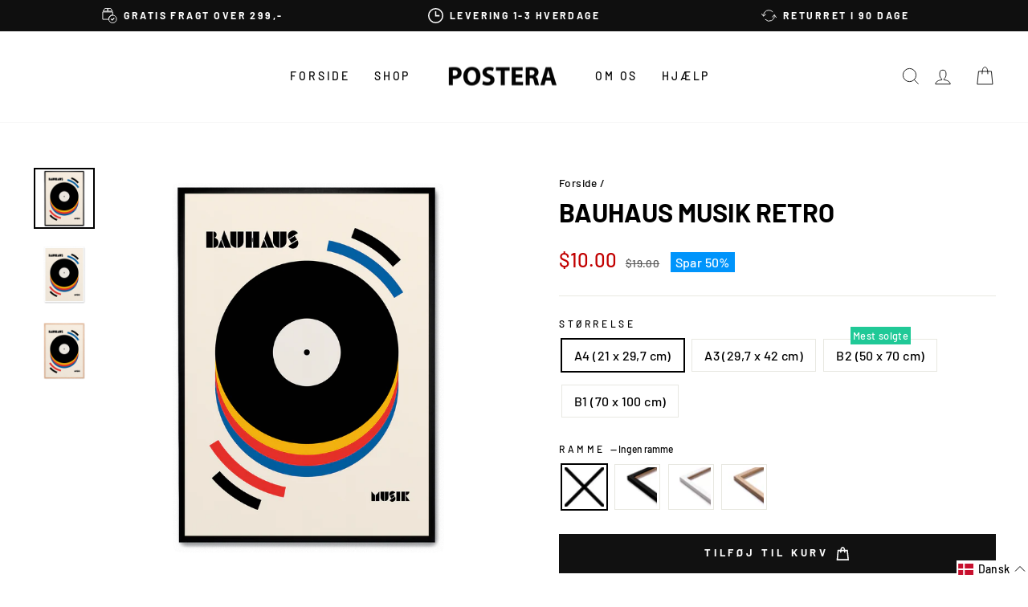

--- FILE ---
content_type: text/html; charset=utf-8
request_url: https://postera.art/da/products/bauhaus-musik-retro
body_size: 64021
content:
<!doctype html>
<html class="no-js" lang="da" dir="ltr">
  <head>
    <script async crossorigin fetchpriority="high" src="/cdn/shopifycloud/importmap-polyfill/es-modules-shim.2.4.0.js"></script>
<script src="//postera.art/cdn/shop/files/pandectes-rules.js?v=1562292434419459084"></script>
	
    <meta charset="utf-8">
    <meta http-equiv="X-UA-Compatible" content="IE=edge,chrome=1">
    <meta name="viewport" content="width=device-width,initial-scale=1">
    <meta name="theme-color" content="#111111">
    <link rel="canonical" href="https://postera.art/da/products/bauhaus-musik-retro">
    <link rel="preconnect" href="https://cdn.shopify.com" crossorigin>
    <link rel="preconnect" href="https://fonts.shopifycdn.com" crossorigin>
    <link rel="dns-prefetch" href="https://productreviews.shopifycdn.com">
    <link rel="dns-prefetch" href="https://ajax.googleapis.com">
    <link rel="dns-prefetch" href="https://maps.googleapis.com">
    <link rel="dns-prefetch" href="https://maps.gstatic.com">
    <meta name="google-site-verification" content="hFQjAV_jJg_4DQTRKFZUj79O9jmCQzCOclryvwOgwuE">
    <meta name="google-site-verification" content="UT1B20LzUUvSNVQy65JgUFJhgqDYt6ccQLwgpaF3rLo">
    <meta name="google-site-verification" content="BhV6Jd-GzbKDwCEbR0Na1i5vNX8bHHs4IMU8ljQ_ay0">
    <meta name="google-site-verification" content="3N56QTcLPuv_KSS1WXlIFBRKigx0CZfmLVglM_wgoo8">
    <meta name="facebook-domain-verification" content="025f02rp8svwb0xsrtea0t5pa99zvo">

    <script src="https://tag.heylink.com/ef8cecbd-5914-4f27-b991-8a73c29f1eea/script.js" defer></script><link rel="shortcut icon" href="//postera.art/cdn/shop/files/Browserlogo_32x32.png?v=1622674849" type="image/png"><title>Bauhaus Musik Retro
&ndash; POSTERA
</title>
<meta property="og:site_name" content="POSTERA">
  <meta property="og:url" content="https://postera.art/da/products/bauhaus-musik-retro">
  <meta property="og:title" content="Bauhaus Musik Retro">
  <meta property="og:type" content="product">
  <meta property="og:description" content="Denne plakat er en del af vores Bauhaus kollektion, som indeholder værker med inspiration fra den tyske højskole for design og arkitektur (1919 - 1933). Skolens vision var at skabe omgivelser for almindelige mennesker ved at forene kunst og design med den moderne industris muligheder for masseproduktion. Denne kunstart"><meta property="og:image" content="http://postera.art/cdn/shop/files/X932-BauhausMusikRetro-1.png?v=1744217898">
    <meta property="og:image:secure_url" content="https://postera.art/cdn/shop/files/X932-BauhausMusikRetro-1.png?v=1744217898">
    <meta property="og:image:width" content="2500">
    <meta property="og:image:height" content="2500"><meta name="twitter:site" content="@">
  <meta name="twitter:card" content="summary_large_image">
  <meta name="twitter:title" content="Bauhaus Musik Retro">
  <meta name="twitter:description" content="Denne plakat er en del af vores Bauhaus kollektion, som indeholder værker med inspiration fra den tyske højskole for design og arkitektur (1919 - 1933). Skolens vision var at skabe omgivelser for almindelige mennesker ved at forene kunst og design med den moderne industris muligheder for masseproduktion. Denne kunstart">
<script type="importmap">
{
  "imports": {
    "element.base-media": "//postera.art/cdn/shop/t/17/assets/element.base-media.js?v=61305152781971747521761125400",
    "element.image.parallax": "//postera.art/cdn/shop/t/17/assets/element.image.parallax.js?v=59188309605188605141761125400",
    "element.model": "//postera.art/cdn/shop/t/17/assets/element.model.js?v=104979259955732717291761125400",
    "element.quantity-selector": "//postera.art/cdn/shop/t/17/assets/element.quantity-selector.js?v=68208048201360514121761125401",
    "element.text.rte": "//postera.art/cdn/shop/t/17/assets/element.text.rte.js?v=28194737298593644281761125401",
    "element.video": "//postera.art/cdn/shop/t/17/assets/element.video.js?v=110560105447302630031761125401",
    "is-land": "//postera.art/cdn/shop/t/17/assets/is-land.min.js?v=92343381495565747271761125401",
    "util.misc": "//postera.art/cdn/shop/t/17/assets/util.misc.js?v=117964846174238173191761125402",
    "util.product-loader": "//postera.art/cdn/shop/t/17/assets/util.product-loader.js?v=71947287259713254281761125402",
    "util.resource-loader": "//postera.art/cdn/shop/t/17/assets/util.resource-loader.js?v=81301169148003274841761125402",
    "vendor.in-view": "//postera.art/cdn/shop/t/17/assets/vendor.in-view.js?v=126891093837844970591761125402"
  }
}
</script><script type="module" src="//postera.art/cdn/shop/t/17/assets/is-land.min.js?v=92343381495565747271761125401"></script>
<style data-shopify>@font-face {
  font-family: Barlow;
  font-weight: 700;
  font-style: normal;
  font-display: swap;
  src: url("//postera.art/cdn/fonts/barlow/barlow_n7.691d1d11f150e857dcbc1c10ef03d825bc378d81.woff2") format("woff2"),
       url("//postera.art/cdn/fonts/barlow/barlow_n7.4fdbb1cb7da0e2c2f88492243ffa2b4f91924840.woff") format("woff");
}

  @font-face {
  font-family: Barlow;
  font-weight: 500;
  font-style: normal;
  font-display: swap;
  src: url("//postera.art/cdn/fonts/barlow/barlow_n5.a193a1990790eba0cc5cca569d23799830e90f07.woff2") format("woff2"),
       url("//postera.art/cdn/fonts/barlow/barlow_n5.ae31c82169b1dc0715609b8cc6a610b917808358.woff") format("woff");
}


  @font-face {
  font-family: Barlow;
  font-weight: 600;
  font-style: normal;
  font-display: swap;
  src: url("//postera.art/cdn/fonts/barlow/barlow_n6.329f582a81f63f125e63c20a5a80ae9477df68e1.woff2") format("woff2"),
       url("//postera.art/cdn/fonts/barlow/barlow_n6.0163402e36247bcb8b02716880d0b39568412e9e.woff") format("woff");
}

  @font-face {
  font-family: Barlow;
  font-weight: 500;
  font-style: italic;
  font-display: swap;
  src: url("//postera.art/cdn/fonts/barlow/barlow_i5.714d58286997b65cd479af615cfa9bb0a117a573.woff2") format("woff2"),
       url("//postera.art/cdn/fonts/barlow/barlow_i5.0120f77e6447d3b5df4bbec8ad8c2d029d87fb21.woff") format("woff");
}

  @font-face {
  font-family: Barlow;
  font-weight: 600;
  font-style: italic;
  font-display: swap;
  src: url("//postera.art/cdn/fonts/barlow/barlow_i6.5a22bd20fb27bad4d7674cc6e666fb9c77d813bb.woff2") format("woff2"),
       url("//postera.art/cdn/fonts/barlow/barlow_i6.1c8787fcb59f3add01a87f21b38c7ef797e3b3a1.woff") format("woff");
}

</style><link href="//postera.art/cdn/shop/t/17/assets/theme.css?v=21310227395285911591762761405" rel="stylesheet" type="text/css" media="all" />
<style data-shopify>:root {
    --typeHeaderPrimary: Barlow;
    --typeHeaderFallback: sans-serif;
    --typeHeaderSize: 38px;
    --typeHeaderWeight: 700;
    --typeHeaderLineHeight: 1;
    --typeHeaderSpacing: 0.0em;

    --typeBasePrimary:Barlow;
    --typeBaseFallback:sans-serif;
    --typeBaseSize: 16px;
    --typeBaseWeight: 500;
    --typeBaseSpacing: 0.025em;
    --typeBaseLineHeight: 1.6;
    --typeBaselineHeightMinus01: 1.5;

    --typeCollectionTitle: 18px;

    --iconWeight: 2px;
    --iconLinecaps: miter;

    
        --buttonRadius: 0;
    

    --colorGridOverlayOpacity: 0.1;
    --colorAnnouncement: #0f0f0f;
    --colorAnnouncementText: #ffffff;

    --colorBody: #ffffff;
    --colorBodyAlpha05: rgba(255, 255, 255, 0.05);
    --colorBodyDim: #f2f2f2;
    --colorBodyLightDim: #fafafa;
    --colorBodyMediumDim: #f5f5f5;


    --colorBorder: #e8e8e1;

    --colorBtnPrimary: #111111;
    --colorBtnPrimaryLight: #2b2b2b;
    --colorBtnPrimaryDim: #040404;
    --colorBtnPrimaryText: #ffffff;

    --colorCartDot: #20c997;

    --colorDrawers: #ffffff;
    --colorDrawersDim: #f2f2f2;
    --colorDrawerBorder: #e8e8e1;
    --colorDrawerText: #000000;
    --colorDrawerTextDark: #000000;
    --colorDrawerButton: #111111;
    --colorDrawerButtonText: #ffffff;

    --colorFooter: #ffffff;
    --colorFooterText: #000000;
    --colorFooterTextAlpha01: #000000;

    --colorGridOverlay: #000000;
    --colorGridOverlayOpacity: 0.1;

    --colorHeaderTextAlpha01: rgba(0, 0, 0, 0.1);

    --colorHeroText: #ffffff;

    --colorSmallImageBg: #ffffff;
    --colorLargeImageBg: #0f0f0f;

    --colorImageOverlay: #000000;
    --colorImageOverlayOpacity: 0.1;
    --colorImageOverlayTextShadow: 0.2;

    --colorLink: #000000;

    --colorModalBg: rgba(230, 230, 230, 0.6);

    --colorNav: #ffffff;
    --colorNavText: #000000;

    --colorPrice: #1c1d1d;

    --colorSaleTag: #0094fb;
    --colorSaleTagText: #ffffff;

    --colorTextBody: #000000;
    --colorTextBodyAlpha015: rgba(0, 0, 0, 0.15);
    --colorTextBodyAlpha005: rgba(0, 0, 0, 0.05);
    --colorTextBodyAlpha008: rgba(0, 0, 0, 0.08);
    --colorTextSavings: #c20000;

    --urlIcoSelect: url(//postera.art/cdn/shop/t/17/assets/ico-select.svg);
    --urlIcoSelectFooter: url(//postera.art/cdn/shop/t/17/assets/ico-select-footer.svg);
    --urlIcoSelectWhite: url(//postera.art/cdn/shop/t/17/assets/ico-select-white.svg);

    --grid-gutter: 17px;
    --drawer-gutter: 16px;

    --sizeChartMargin: 25px 0;
    --sizeChartIconMargin: 5px;

    --newsletterReminderPadding: 40px;

    /*Shop Pay Installments*/
    --color-body-text: #000000;
    --color-body: #ffffff;
    --color-bg: #ffffff;
    }

    .placeholder-content {
    background-image: linear-gradient(100deg, #ffffff 40%, #f7f7f7 63%, #ffffff 79%);
    }</style><script>
      document.documentElement.className = document.documentElement.className.replace('no-js', 'js');

      window.theme = window.theme || {};
      theme.routes = {
        home: "/da",
        cart: "/da/cart.js",
        cartPage: "/da/cart",
        cartAdd: "/da/cart/add.js",
        cartChange: "/da/cart/change.js",
        search: "/da/search",
        predictiveSearch: "/da/search/suggest"
      };
      theme.strings = {
        soldOut: "Udsolgt",
        unavailable: "Ikke tilgængelig",
        inStockLabel: "På lager, klar til forsendelse",
        oneStockLabel: "Kun [count] på lager!",
        otherStockLabel: "Kun [count] på lager!",
        willNotShipUntil: "Vil først blive afsendt [date]",
        willBeInStockAfter: "Kommer på lager efter [date]",
        waitingForStock: "Ny beholdning er på vej",
        savePrice: "Spar [saved_amount]",
        cartEmpty: "Din indkøbskurv er i øjeblikket tom.",
        cartTermsConfirmation: "Accepter venligst vores handelsbetingelser inden du foretager købet",
        searchCollections: "Kollektioner",
        searchPages: "Sider",
        searchArticles: "Artikler",
        productFrom: "fra ",
        maxQuantity: "Du kan kun have [quantity] af [title] i din indkøbskurv."
      };
      theme.settings = {
        cartType: "drawer",
        isCustomerTemplate: false,
        moneyFormat: "${{amount}}",
        saveType: "percent",
        productImageSize: "natural",
        productImageCover: false,
        predictiveSearch: true,
        predictiveSearchType: null,
        predictiveSearchVendor: false,
        predictiveSearchPrice: true,
        quickView: true,
        themeName: 'Impulse',
        themeVersion: "8.1.0"
      };
    </script>

    <script>window.performance && window.performance.mark && window.performance.mark('shopify.content_for_header.start');</script><meta name="facebook-domain-verification" content="rfh2dk3omn69bg3ur30yxawd56cy5k">
<meta id="shopify-digital-wallet" name="shopify-digital-wallet" content="/52138311842/digital_wallets/dialog">
<meta name="shopify-checkout-api-token" content="e0ad0c2a4458635ef9f0c6bd0d23eafb">
<meta id="in-context-paypal-metadata" data-shop-id="52138311842" data-venmo-supported="false" data-environment="production" data-locale="en_US" data-paypal-v4="true" data-currency="USD">
<link rel="alternate" hreflang="x-default" href="https://postera.dk/products/bauhaus-musik-retro">
<link rel="alternate" hreflang="da" href="https://postera.dk/products/bauhaus-musik-retro">
<link rel="alternate" hreflang="sv-SE" href="https://postera.se/products/bauhaus-musik-retro">
<link rel="alternate" hreflang="no-NO" href="https://postera.no/products/bauhaus-musik-retro">
<link rel="alternate" hreflang="nl-NL" href="https://postera.nl/products/bauhaus-musik-retro">
<link rel="alternate" hreflang="en-AX" href="https://postera.art/products/bauhaus-musik-retro">
<link rel="alternate" hreflang="da-AX" href="https://postera.art/da/products/bauhaus-musik-retro">
<link rel="alternate" hreflang="fr-AX" href="https://postera.art/fr/products/bauhaus-musik-retro">
<link rel="alternate" hreflang="de-AX" href="https://postera.art/de/products/bauhaus-musik-retro">
<link rel="alternate" hreflang="en-AD" href="https://postera.art/products/bauhaus-musik-retro">
<link rel="alternate" hreflang="da-AD" href="https://postera.art/da/products/bauhaus-musik-retro">
<link rel="alternate" hreflang="fr-AD" href="https://postera.art/fr/products/bauhaus-musik-retro">
<link rel="alternate" hreflang="de-AD" href="https://postera.art/de/products/bauhaus-musik-retro">
<link rel="alternate" hreflang="en-AT" href="https://postera.art/products/bauhaus-musik-retro">
<link rel="alternate" hreflang="da-AT" href="https://postera.art/da/products/bauhaus-musik-retro">
<link rel="alternate" hreflang="fr-AT" href="https://postera.art/fr/products/bauhaus-musik-retro">
<link rel="alternate" hreflang="de-AT" href="https://postera.art/de/products/bauhaus-musik-retro">
<link rel="alternate" hreflang="en-BE" href="https://postera.art/products/bauhaus-musik-retro">
<link rel="alternate" hreflang="da-BE" href="https://postera.art/da/products/bauhaus-musik-retro">
<link rel="alternate" hreflang="fr-BE" href="https://postera.art/fr/products/bauhaus-musik-retro">
<link rel="alternate" hreflang="de-BE" href="https://postera.art/de/products/bauhaus-musik-retro">
<link rel="alternate" hreflang="en-CY" href="https://postera.art/products/bauhaus-musik-retro">
<link rel="alternate" hreflang="da-CY" href="https://postera.art/da/products/bauhaus-musik-retro">
<link rel="alternate" hreflang="fr-CY" href="https://postera.art/fr/products/bauhaus-musik-retro">
<link rel="alternate" hreflang="de-CY" href="https://postera.art/de/products/bauhaus-musik-retro">
<link rel="alternate" hreflang="en-EE" href="https://postera.art/products/bauhaus-musik-retro">
<link rel="alternate" hreflang="da-EE" href="https://postera.art/da/products/bauhaus-musik-retro">
<link rel="alternate" hreflang="fr-EE" href="https://postera.art/fr/products/bauhaus-musik-retro">
<link rel="alternate" hreflang="de-EE" href="https://postera.art/de/products/bauhaus-musik-retro">
<link rel="alternate" hreflang="en-FI" href="https://postera.art/products/bauhaus-musik-retro">
<link rel="alternate" hreflang="da-FI" href="https://postera.art/da/products/bauhaus-musik-retro">
<link rel="alternate" hreflang="fr-FI" href="https://postera.art/fr/products/bauhaus-musik-retro">
<link rel="alternate" hreflang="de-FI" href="https://postera.art/de/products/bauhaus-musik-retro">
<link rel="alternate" hreflang="en-FR" href="https://postera.art/products/bauhaus-musik-retro">
<link rel="alternate" hreflang="da-FR" href="https://postera.art/da/products/bauhaus-musik-retro">
<link rel="alternate" hreflang="fr-FR" href="https://postera.art/fr/products/bauhaus-musik-retro">
<link rel="alternate" hreflang="de-FR" href="https://postera.art/de/products/bauhaus-musik-retro">
<link rel="alternate" hreflang="en-GF" href="https://postera.art/products/bauhaus-musik-retro">
<link rel="alternate" hreflang="da-GF" href="https://postera.art/da/products/bauhaus-musik-retro">
<link rel="alternate" hreflang="fr-GF" href="https://postera.art/fr/products/bauhaus-musik-retro">
<link rel="alternate" hreflang="de-GF" href="https://postera.art/de/products/bauhaus-musik-retro">
<link rel="alternate" hreflang="en-TF" href="https://postera.art/products/bauhaus-musik-retro">
<link rel="alternate" hreflang="da-TF" href="https://postera.art/da/products/bauhaus-musik-retro">
<link rel="alternate" hreflang="fr-TF" href="https://postera.art/fr/products/bauhaus-musik-retro">
<link rel="alternate" hreflang="de-TF" href="https://postera.art/de/products/bauhaus-musik-retro">
<link rel="alternate" hreflang="en-GR" href="https://postera.art/products/bauhaus-musik-retro">
<link rel="alternate" hreflang="da-GR" href="https://postera.art/da/products/bauhaus-musik-retro">
<link rel="alternate" hreflang="fr-GR" href="https://postera.art/fr/products/bauhaus-musik-retro">
<link rel="alternate" hreflang="de-GR" href="https://postera.art/de/products/bauhaus-musik-retro">
<link rel="alternate" hreflang="en-GP" href="https://postera.art/products/bauhaus-musik-retro">
<link rel="alternate" hreflang="da-GP" href="https://postera.art/da/products/bauhaus-musik-retro">
<link rel="alternate" hreflang="fr-GP" href="https://postera.art/fr/products/bauhaus-musik-retro">
<link rel="alternate" hreflang="de-GP" href="https://postera.art/de/products/bauhaus-musik-retro">
<link rel="alternate" hreflang="en-VA" href="https://postera.art/products/bauhaus-musik-retro">
<link rel="alternate" hreflang="da-VA" href="https://postera.art/da/products/bauhaus-musik-retro">
<link rel="alternate" hreflang="fr-VA" href="https://postera.art/fr/products/bauhaus-musik-retro">
<link rel="alternate" hreflang="de-VA" href="https://postera.art/de/products/bauhaus-musik-retro">
<link rel="alternate" hreflang="en-IE" href="https://postera.art/products/bauhaus-musik-retro">
<link rel="alternate" hreflang="da-IE" href="https://postera.art/da/products/bauhaus-musik-retro">
<link rel="alternate" hreflang="fr-IE" href="https://postera.art/fr/products/bauhaus-musik-retro">
<link rel="alternate" hreflang="de-IE" href="https://postera.art/de/products/bauhaus-musik-retro">
<link rel="alternate" hreflang="en-IT" href="https://postera.art/products/bauhaus-musik-retro">
<link rel="alternate" hreflang="da-IT" href="https://postera.art/da/products/bauhaus-musik-retro">
<link rel="alternate" hreflang="fr-IT" href="https://postera.art/fr/products/bauhaus-musik-retro">
<link rel="alternate" hreflang="de-IT" href="https://postera.art/de/products/bauhaus-musik-retro">
<link rel="alternate" hreflang="en-XK" href="https://postera.art/products/bauhaus-musik-retro">
<link rel="alternate" hreflang="da-XK" href="https://postera.art/da/products/bauhaus-musik-retro">
<link rel="alternate" hreflang="fr-XK" href="https://postera.art/fr/products/bauhaus-musik-retro">
<link rel="alternate" hreflang="de-XK" href="https://postera.art/de/products/bauhaus-musik-retro">
<link rel="alternate" hreflang="en-LV" href="https://postera.art/products/bauhaus-musik-retro">
<link rel="alternate" hreflang="da-LV" href="https://postera.art/da/products/bauhaus-musik-retro">
<link rel="alternate" hreflang="fr-LV" href="https://postera.art/fr/products/bauhaus-musik-retro">
<link rel="alternate" hreflang="de-LV" href="https://postera.art/de/products/bauhaus-musik-retro">
<link rel="alternate" hreflang="en-LT" href="https://postera.art/products/bauhaus-musik-retro">
<link rel="alternate" hreflang="da-LT" href="https://postera.art/da/products/bauhaus-musik-retro">
<link rel="alternate" hreflang="fr-LT" href="https://postera.art/fr/products/bauhaus-musik-retro">
<link rel="alternate" hreflang="de-LT" href="https://postera.art/de/products/bauhaus-musik-retro">
<link rel="alternate" hreflang="en-LU" href="https://postera.art/products/bauhaus-musik-retro">
<link rel="alternate" hreflang="da-LU" href="https://postera.art/da/products/bauhaus-musik-retro">
<link rel="alternate" hreflang="fr-LU" href="https://postera.art/fr/products/bauhaus-musik-retro">
<link rel="alternate" hreflang="de-LU" href="https://postera.art/de/products/bauhaus-musik-retro">
<link rel="alternate" hreflang="en-MT" href="https://postera.art/products/bauhaus-musik-retro">
<link rel="alternate" hreflang="da-MT" href="https://postera.art/da/products/bauhaus-musik-retro">
<link rel="alternate" hreflang="fr-MT" href="https://postera.art/fr/products/bauhaus-musik-retro">
<link rel="alternate" hreflang="de-MT" href="https://postera.art/de/products/bauhaus-musik-retro">
<link rel="alternate" hreflang="en-MQ" href="https://postera.art/products/bauhaus-musik-retro">
<link rel="alternate" hreflang="da-MQ" href="https://postera.art/da/products/bauhaus-musik-retro">
<link rel="alternate" hreflang="fr-MQ" href="https://postera.art/fr/products/bauhaus-musik-retro">
<link rel="alternate" hreflang="de-MQ" href="https://postera.art/de/products/bauhaus-musik-retro">
<link rel="alternate" hreflang="en-YT" href="https://postera.art/products/bauhaus-musik-retro">
<link rel="alternate" hreflang="da-YT" href="https://postera.art/da/products/bauhaus-musik-retro">
<link rel="alternate" hreflang="fr-YT" href="https://postera.art/fr/products/bauhaus-musik-retro">
<link rel="alternate" hreflang="de-YT" href="https://postera.art/de/products/bauhaus-musik-retro">
<link rel="alternate" hreflang="en-MC" href="https://postera.art/products/bauhaus-musik-retro">
<link rel="alternate" hreflang="da-MC" href="https://postera.art/da/products/bauhaus-musik-retro">
<link rel="alternate" hreflang="fr-MC" href="https://postera.art/fr/products/bauhaus-musik-retro">
<link rel="alternate" hreflang="de-MC" href="https://postera.art/de/products/bauhaus-musik-retro">
<link rel="alternate" hreflang="en-ME" href="https://postera.art/products/bauhaus-musik-retro">
<link rel="alternate" hreflang="da-ME" href="https://postera.art/da/products/bauhaus-musik-retro">
<link rel="alternate" hreflang="fr-ME" href="https://postera.art/fr/products/bauhaus-musik-retro">
<link rel="alternate" hreflang="de-ME" href="https://postera.art/de/products/bauhaus-musik-retro">
<link rel="alternate" hreflang="en-PT" href="https://postera.art/products/bauhaus-musik-retro">
<link rel="alternate" hreflang="da-PT" href="https://postera.art/da/products/bauhaus-musik-retro">
<link rel="alternate" hreflang="fr-PT" href="https://postera.art/fr/products/bauhaus-musik-retro">
<link rel="alternate" hreflang="de-PT" href="https://postera.art/de/products/bauhaus-musik-retro">
<link rel="alternate" hreflang="en-RE" href="https://postera.art/products/bauhaus-musik-retro">
<link rel="alternate" hreflang="da-RE" href="https://postera.art/da/products/bauhaus-musik-retro">
<link rel="alternate" hreflang="fr-RE" href="https://postera.art/fr/products/bauhaus-musik-retro">
<link rel="alternate" hreflang="de-RE" href="https://postera.art/de/products/bauhaus-musik-retro">
<link rel="alternate" hreflang="en-BL" href="https://postera.art/products/bauhaus-musik-retro">
<link rel="alternate" hreflang="da-BL" href="https://postera.art/da/products/bauhaus-musik-retro">
<link rel="alternate" hreflang="fr-BL" href="https://postera.art/fr/products/bauhaus-musik-retro">
<link rel="alternate" hreflang="de-BL" href="https://postera.art/de/products/bauhaus-musik-retro">
<link rel="alternate" hreflang="en-MF" href="https://postera.art/products/bauhaus-musik-retro">
<link rel="alternate" hreflang="da-MF" href="https://postera.art/da/products/bauhaus-musik-retro">
<link rel="alternate" hreflang="fr-MF" href="https://postera.art/fr/products/bauhaus-musik-retro">
<link rel="alternate" hreflang="de-MF" href="https://postera.art/de/products/bauhaus-musik-retro">
<link rel="alternate" hreflang="en-PM" href="https://postera.art/products/bauhaus-musik-retro">
<link rel="alternate" hreflang="da-PM" href="https://postera.art/da/products/bauhaus-musik-retro">
<link rel="alternate" hreflang="fr-PM" href="https://postera.art/fr/products/bauhaus-musik-retro">
<link rel="alternate" hreflang="de-PM" href="https://postera.art/de/products/bauhaus-musik-retro">
<link rel="alternate" hreflang="en-SM" href="https://postera.art/products/bauhaus-musik-retro">
<link rel="alternate" hreflang="da-SM" href="https://postera.art/da/products/bauhaus-musik-retro">
<link rel="alternate" hreflang="fr-SM" href="https://postera.art/fr/products/bauhaus-musik-retro">
<link rel="alternate" hreflang="de-SM" href="https://postera.art/de/products/bauhaus-musik-retro">
<link rel="alternate" hreflang="en-SK" href="https://postera.art/products/bauhaus-musik-retro">
<link rel="alternate" hreflang="da-SK" href="https://postera.art/da/products/bauhaus-musik-retro">
<link rel="alternate" hreflang="fr-SK" href="https://postera.art/fr/products/bauhaus-musik-retro">
<link rel="alternate" hreflang="de-SK" href="https://postera.art/de/products/bauhaus-musik-retro">
<link rel="alternate" hreflang="en-SI" href="https://postera.art/products/bauhaus-musik-retro">
<link rel="alternate" hreflang="da-SI" href="https://postera.art/da/products/bauhaus-musik-retro">
<link rel="alternate" hreflang="fr-SI" href="https://postera.art/fr/products/bauhaus-musik-retro">
<link rel="alternate" hreflang="de-SI" href="https://postera.art/de/products/bauhaus-musik-retro">
<link rel="alternate" hreflang="en-ES" href="https://postera.art/products/bauhaus-musik-retro">
<link rel="alternate" hreflang="da-ES" href="https://postera.art/da/products/bauhaus-musik-retro">
<link rel="alternate" hreflang="fr-ES" href="https://postera.art/fr/products/bauhaus-musik-retro">
<link rel="alternate" hreflang="de-ES" href="https://postera.art/de/products/bauhaus-musik-retro">
<link rel="alternate" hreflang="en-AL" href="https://postera.art/products/bauhaus-musik-retro">
<link rel="alternate" hreflang="da-AL" href="https://postera.art/da/products/bauhaus-musik-retro">
<link rel="alternate" hreflang="fr-AL" href="https://postera.art/fr/products/bauhaus-musik-retro">
<link rel="alternate" hreflang="de-AL" href="https://postera.art/de/products/bauhaus-musik-retro">
<link rel="alternate" hreflang="en-AM" href="https://postera.art/products/bauhaus-musik-retro">
<link rel="alternate" hreflang="da-AM" href="https://postera.art/da/products/bauhaus-musik-retro">
<link rel="alternate" hreflang="fr-AM" href="https://postera.art/fr/products/bauhaus-musik-retro">
<link rel="alternate" hreflang="de-AM" href="https://postera.art/de/products/bauhaus-musik-retro">
<link rel="alternate" hreflang="en-BY" href="https://postera.art/products/bauhaus-musik-retro">
<link rel="alternate" hreflang="da-BY" href="https://postera.art/da/products/bauhaus-musik-retro">
<link rel="alternate" hreflang="fr-BY" href="https://postera.art/fr/products/bauhaus-musik-retro">
<link rel="alternate" hreflang="de-BY" href="https://postera.art/de/products/bauhaus-musik-retro">
<link rel="alternate" hreflang="en-BA" href="https://postera.art/products/bauhaus-musik-retro">
<link rel="alternate" hreflang="da-BA" href="https://postera.art/da/products/bauhaus-musik-retro">
<link rel="alternate" hreflang="fr-BA" href="https://postera.art/fr/products/bauhaus-musik-retro">
<link rel="alternate" hreflang="de-BA" href="https://postera.art/de/products/bauhaus-musik-retro">
<link rel="alternate" hreflang="en-BG" href="https://postera.art/products/bauhaus-musik-retro">
<link rel="alternate" hreflang="da-BG" href="https://postera.art/da/products/bauhaus-musik-retro">
<link rel="alternate" hreflang="fr-BG" href="https://postera.art/fr/products/bauhaus-musik-retro">
<link rel="alternate" hreflang="de-BG" href="https://postera.art/de/products/bauhaus-musik-retro">
<link rel="alternate" hreflang="en-FO" href="https://postera.art/products/bauhaus-musik-retro">
<link rel="alternate" hreflang="da-FO" href="https://postera.art/da/products/bauhaus-musik-retro">
<link rel="alternate" hreflang="fr-FO" href="https://postera.art/fr/products/bauhaus-musik-retro">
<link rel="alternate" hreflang="de-FO" href="https://postera.art/de/products/bauhaus-musik-retro">
<link rel="alternate" hreflang="en-GE" href="https://postera.art/products/bauhaus-musik-retro">
<link rel="alternate" hreflang="da-GE" href="https://postera.art/da/products/bauhaus-musik-retro">
<link rel="alternate" hreflang="fr-GE" href="https://postera.art/fr/products/bauhaus-musik-retro">
<link rel="alternate" hreflang="de-GE" href="https://postera.art/de/products/bauhaus-musik-retro">
<link rel="alternate" hreflang="en-GI" href="https://postera.art/products/bauhaus-musik-retro">
<link rel="alternate" hreflang="da-GI" href="https://postera.art/da/products/bauhaus-musik-retro">
<link rel="alternate" hreflang="fr-GI" href="https://postera.art/fr/products/bauhaus-musik-retro">
<link rel="alternate" hreflang="de-GI" href="https://postera.art/de/products/bauhaus-musik-retro">
<link rel="alternate" hreflang="en-GL" href="https://postera.art/products/bauhaus-musik-retro">
<link rel="alternate" hreflang="da-GL" href="https://postera.art/da/products/bauhaus-musik-retro">
<link rel="alternate" hreflang="fr-GL" href="https://postera.art/fr/products/bauhaus-musik-retro">
<link rel="alternate" hreflang="de-GL" href="https://postera.art/de/products/bauhaus-musik-retro">
<link rel="alternate" hreflang="en-GG" href="https://postera.art/products/bauhaus-musik-retro">
<link rel="alternate" hreflang="da-GG" href="https://postera.art/da/products/bauhaus-musik-retro">
<link rel="alternate" hreflang="fr-GG" href="https://postera.art/fr/products/bauhaus-musik-retro">
<link rel="alternate" hreflang="de-GG" href="https://postera.art/de/products/bauhaus-musik-retro">
<link rel="alternate" hreflang="en-IS" href="https://postera.art/products/bauhaus-musik-retro">
<link rel="alternate" hreflang="da-IS" href="https://postera.art/da/products/bauhaus-musik-retro">
<link rel="alternate" hreflang="fr-IS" href="https://postera.art/fr/products/bauhaus-musik-retro">
<link rel="alternate" hreflang="de-IS" href="https://postera.art/de/products/bauhaus-musik-retro">
<link rel="alternate" hreflang="en-IM" href="https://postera.art/products/bauhaus-musik-retro">
<link rel="alternate" hreflang="da-IM" href="https://postera.art/da/products/bauhaus-musik-retro">
<link rel="alternate" hreflang="fr-IM" href="https://postera.art/fr/products/bauhaus-musik-retro">
<link rel="alternate" hreflang="de-IM" href="https://postera.art/de/products/bauhaus-musik-retro">
<link rel="alternate" hreflang="en-JE" href="https://postera.art/products/bauhaus-musik-retro">
<link rel="alternate" hreflang="da-JE" href="https://postera.art/da/products/bauhaus-musik-retro">
<link rel="alternate" hreflang="fr-JE" href="https://postera.art/fr/products/bauhaus-musik-retro">
<link rel="alternate" hreflang="de-JE" href="https://postera.art/de/products/bauhaus-musik-retro">
<link rel="alternate" hreflang="en-HR" href="https://postera.art/products/bauhaus-musik-retro">
<link rel="alternate" hreflang="da-HR" href="https://postera.art/da/products/bauhaus-musik-retro">
<link rel="alternate" hreflang="fr-HR" href="https://postera.art/fr/products/bauhaus-musik-retro">
<link rel="alternate" hreflang="de-HR" href="https://postera.art/de/products/bauhaus-musik-retro">
<link rel="alternate" hreflang="en-LI" href="https://postera.art/products/bauhaus-musik-retro">
<link rel="alternate" hreflang="da-LI" href="https://postera.art/da/products/bauhaus-musik-retro">
<link rel="alternate" hreflang="fr-LI" href="https://postera.art/fr/products/bauhaus-musik-retro">
<link rel="alternate" hreflang="de-LI" href="https://postera.art/de/products/bauhaus-musik-retro">
<link rel="alternate" hreflang="en-MD" href="https://postera.art/products/bauhaus-musik-retro">
<link rel="alternate" hreflang="da-MD" href="https://postera.art/da/products/bauhaus-musik-retro">
<link rel="alternate" hreflang="fr-MD" href="https://postera.art/fr/products/bauhaus-musik-retro">
<link rel="alternate" hreflang="de-MD" href="https://postera.art/de/products/bauhaus-musik-retro">
<link rel="alternate" hreflang="en-PL" href="https://postera.art/products/bauhaus-musik-retro">
<link rel="alternate" hreflang="da-PL" href="https://postera.art/da/products/bauhaus-musik-retro">
<link rel="alternate" hreflang="fr-PL" href="https://postera.art/fr/products/bauhaus-musik-retro">
<link rel="alternate" hreflang="de-PL" href="https://postera.art/de/products/bauhaus-musik-retro">
<link rel="alternate" hreflang="en-MK" href="https://postera.art/products/bauhaus-musik-retro">
<link rel="alternate" hreflang="da-MK" href="https://postera.art/da/products/bauhaus-musik-retro">
<link rel="alternate" hreflang="fr-MK" href="https://postera.art/fr/products/bauhaus-musik-retro">
<link rel="alternate" hreflang="de-MK" href="https://postera.art/de/products/bauhaus-musik-retro">
<link rel="alternate" hreflang="en-RO" href="https://postera.art/products/bauhaus-musik-retro">
<link rel="alternate" hreflang="da-RO" href="https://postera.art/da/products/bauhaus-musik-retro">
<link rel="alternate" hreflang="fr-RO" href="https://postera.art/fr/products/bauhaus-musik-retro">
<link rel="alternate" hreflang="de-RO" href="https://postera.art/de/products/bauhaus-musik-retro">
<link rel="alternate" hreflang="en-CH" href="https://postera.art/products/bauhaus-musik-retro">
<link rel="alternate" hreflang="da-CH" href="https://postera.art/da/products/bauhaus-musik-retro">
<link rel="alternate" hreflang="fr-CH" href="https://postera.art/fr/products/bauhaus-musik-retro">
<link rel="alternate" hreflang="de-CH" href="https://postera.art/de/products/bauhaus-musik-retro">
<link rel="alternate" hreflang="en-RS" href="https://postera.art/products/bauhaus-musik-retro">
<link rel="alternate" hreflang="da-RS" href="https://postera.art/da/products/bauhaus-musik-retro">
<link rel="alternate" hreflang="fr-RS" href="https://postera.art/fr/products/bauhaus-musik-retro">
<link rel="alternate" hreflang="de-RS" href="https://postera.art/de/products/bauhaus-musik-retro">
<link rel="alternate" hreflang="en-SJ" href="https://postera.art/products/bauhaus-musik-retro">
<link rel="alternate" hreflang="da-SJ" href="https://postera.art/da/products/bauhaus-musik-retro">
<link rel="alternate" hreflang="fr-SJ" href="https://postera.art/fr/products/bauhaus-musik-retro">
<link rel="alternate" hreflang="de-SJ" href="https://postera.art/de/products/bauhaus-musik-retro">
<link rel="alternate" hreflang="en-CZ" href="https://postera.art/products/bauhaus-musik-retro">
<link rel="alternate" hreflang="da-CZ" href="https://postera.art/da/products/bauhaus-musik-retro">
<link rel="alternate" hreflang="fr-CZ" href="https://postera.art/fr/products/bauhaus-musik-retro">
<link rel="alternate" hreflang="de-CZ" href="https://postera.art/de/products/bauhaus-musik-retro">
<link rel="alternate" hreflang="en-TR" href="https://postera.art/products/bauhaus-musik-retro">
<link rel="alternate" hreflang="da-TR" href="https://postera.art/da/products/bauhaus-musik-retro">
<link rel="alternate" hreflang="fr-TR" href="https://postera.art/fr/products/bauhaus-musik-retro">
<link rel="alternate" hreflang="de-TR" href="https://postera.art/de/products/bauhaus-musik-retro">
<link rel="alternate" hreflang="en-UA" href="https://postera.art/products/bauhaus-musik-retro">
<link rel="alternate" hreflang="da-UA" href="https://postera.art/da/products/bauhaus-musik-retro">
<link rel="alternate" hreflang="fr-UA" href="https://postera.art/fr/products/bauhaus-musik-retro">
<link rel="alternate" hreflang="de-UA" href="https://postera.art/de/products/bauhaus-musik-retro">
<link rel="alternate" hreflang="en-HU" href="https://postera.art/products/bauhaus-musik-retro">
<link rel="alternate" hreflang="da-HU" href="https://postera.art/da/products/bauhaus-musik-retro">
<link rel="alternate" hreflang="fr-HU" href="https://postera.art/fr/products/bauhaus-musik-retro">
<link rel="alternate" hreflang="de-HU" href="https://postera.art/de/products/bauhaus-musik-retro">
<link rel="alternate" hreflang="en-DE" href="https://postera.art/products/bauhaus-musik-retro">
<link rel="alternate" hreflang="da-DE" href="https://postera.art/da/products/bauhaus-musik-retro">
<link rel="alternate" hreflang="fr-DE" href="https://postera.art/fr/products/bauhaus-musik-retro">
<link rel="alternate" hreflang="de-DE" href="https://postera.art/de/products/bauhaus-musik-retro">
<link rel="alternate" hreflang="en-DZ" href="https://postera.art/products/bauhaus-musik-retro">
<link rel="alternate" hreflang="da-DZ" href="https://postera.art/da/products/bauhaus-musik-retro">
<link rel="alternate" hreflang="fr-DZ" href="https://postera.art/fr/products/bauhaus-musik-retro">
<link rel="alternate" hreflang="de-DZ" href="https://postera.art/de/products/bauhaus-musik-retro">
<link rel="alternate" hreflang="en-AO" href="https://postera.art/products/bauhaus-musik-retro">
<link rel="alternate" hreflang="da-AO" href="https://postera.art/da/products/bauhaus-musik-retro">
<link rel="alternate" hreflang="fr-AO" href="https://postera.art/fr/products/bauhaus-musik-retro">
<link rel="alternate" hreflang="de-AO" href="https://postera.art/de/products/bauhaus-musik-retro">
<link rel="alternate" hreflang="en-AC" href="https://postera.art/products/bauhaus-musik-retro">
<link rel="alternate" hreflang="da-AC" href="https://postera.art/da/products/bauhaus-musik-retro">
<link rel="alternate" hreflang="fr-AC" href="https://postera.art/fr/products/bauhaus-musik-retro">
<link rel="alternate" hreflang="de-AC" href="https://postera.art/de/products/bauhaus-musik-retro">
<link rel="alternate" hreflang="en-BJ" href="https://postera.art/products/bauhaus-musik-retro">
<link rel="alternate" hreflang="da-BJ" href="https://postera.art/da/products/bauhaus-musik-retro">
<link rel="alternate" hreflang="fr-BJ" href="https://postera.art/fr/products/bauhaus-musik-retro">
<link rel="alternate" hreflang="de-BJ" href="https://postera.art/de/products/bauhaus-musik-retro">
<link rel="alternate" hreflang="en-BW" href="https://postera.art/products/bauhaus-musik-retro">
<link rel="alternate" hreflang="da-BW" href="https://postera.art/da/products/bauhaus-musik-retro">
<link rel="alternate" hreflang="fr-BW" href="https://postera.art/fr/products/bauhaus-musik-retro">
<link rel="alternate" hreflang="de-BW" href="https://postera.art/de/products/bauhaus-musik-retro">
<link rel="alternate" hreflang="en-BF" href="https://postera.art/products/bauhaus-musik-retro">
<link rel="alternate" hreflang="da-BF" href="https://postera.art/da/products/bauhaus-musik-retro">
<link rel="alternate" hreflang="fr-BF" href="https://postera.art/fr/products/bauhaus-musik-retro">
<link rel="alternate" hreflang="de-BF" href="https://postera.art/de/products/bauhaus-musik-retro">
<link rel="alternate" hreflang="en-BI" href="https://postera.art/products/bauhaus-musik-retro">
<link rel="alternate" hreflang="da-BI" href="https://postera.art/da/products/bauhaus-musik-retro">
<link rel="alternate" hreflang="fr-BI" href="https://postera.art/fr/products/bauhaus-musik-retro">
<link rel="alternate" hreflang="de-BI" href="https://postera.art/de/products/bauhaus-musik-retro">
<link rel="alternate" hreflang="en-CM" href="https://postera.art/products/bauhaus-musik-retro">
<link rel="alternate" hreflang="da-CM" href="https://postera.art/da/products/bauhaus-musik-retro">
<link rel="alternate" hreflang="fr-CM" href="https://postera.art/fr/products/bauhaus-musik-retro">
<link rel="alternate" hreflang="de-CM" href="https://postera.art/de/products/bauhaus-musik-retro">
<link rel="alternate" hreflang="en-KM" href="https://postera.art/products/bauhaus-musik-retro">
<link rel="alternate" hreflang="da-KM" href="https://postera.art/da/products/bauhaus-musik-retro">
<link rel="alternate" hreflang="fr-KM" href="https://postera.art/fr/products/bauhaus-musik-retro">
<link rel="alternate" hreflang="de-KM" href="https://postera.art/de/products/bauhaus-musik-retro">
<link rel="alternate" hreflang="en-CF" href="https://postera.art/products/bauhaus-musik-retro">
<link rel="alternate" hreflang="da-CF" href="https://postera.art/da/products/bauhaus-musik-retro">
<link rel="alternate" hreflang="fr-CF" href="https://postera.art/fr/products/bauhaus-musik-retro">
<link rel="alternate" hreflang="de-CF" href="https://postera.art/de/products/bauhaus-musik-retro">
<link rel="alternate" hreflang="en-CD" href="https://postera.art/products/bauhaus-musik-retro">
<link rel="alternate" hreflang="da-CD" href="https://postera.art/da/products/bauhaus-musik-retro">
<link rel="alternate" hreflang="fr-CD" href="https://postera.art/fr/products/bauhaus-musik-retro">
<link rel="alternate" hreflang="de-CD" href="https://postera.art/de/products/bauhaus-musik-retro">
<link rel="alternate" hreflang="en-DJ" href="https://postera.art/products/bauhaus-musik-retro">
<link rel="alternate" hreflang="da-DJ" href="https://postera.art/da/products/bauhaus-musik-retro">
<link rel="alternate" hreflang="fr-DJ" href="https://postera.art/fr/products/bauhaus-musik-retro">
<link rel="alternate" hreflang="de-DJ" href="https://postera.art/de/products/bauhaus-musik-retro">
<link rel="alternate" hreflang="en-EG" href="https://postera.art/products/bauhaus-musik-retro">
<link rel="alternate" hreflang="da-EG" href="https://postera.art/da/products/bauhaus-musik-retro">
<link rel="alternate" hreflang="fr-EG" href="https://postera.art/fr/products/bauhaus-musik-retro">
<link rel="alternate" hreflang="de-EG" href="https://postera.art/de/products/bauhaus-musik-retro">
<link rel="alternate" hreflang="en-CI" href="https://postera.art/products/bauhaus-musik-retro">
<link rel="alternate" hreflang="da-CI" href="https://postera.art/da/products/bauhaus-musik-retro">
<link rel="alternate" hreflang="fr-CI" href="https://postera.art/fr/products/bauhaus-musik-retro">
<link rel="alternate" hreflang="de-CI" href="https://postera.art/de/products/bauhaus-musik-retro">
<link rel="alternate" hreflang="en-ER" href="https://postera.art/products/bauhaus-musik-retro">
<link rel="alternate" hreflang="da-ER" href="https://postera.art/da/products/bauhaus-musik-retro">
<link rel="alternate" hreflang="fr-ER" href="https://postera.art/fr/products/bauhaus-musik-retro">
<link rel="alternate" hreflang="de-ER" href="https://postera.art/de/products/bauhaus-musik-retro">
<link rel="alternate" hreflang="en-SZ" href="https://postera.art/products/bauhaus-musik-retro">
<link rel="alternate" hreflang="da-SZ" href="https://postera.art/da/products/bauhaus-musik-retro">
<link rel="alternate" hreflang="fr-SZ" href="https://postera.art/fr/products/bauhaus-musik-retro">
<link rel="alternate" hreflang="de-SZ" href="https://postera.art/de/products/bauhaus-musik-retro">
<link rel="alternate" hreflang="en-ET" href="https://postera.art/products/bauhaus-musik-retro">
<link rel="alternate" hreflang="da-ET" href="https://postera.art/da/products/bauhaus-musik-retro">
<link rel="alternate" hreflang="fr-ET" href="https://postera.art/fr/products/bauhaus-musik-retro">
<link rel="alternate" hreflang="de-ET" href="https://postera.art/de/products/bauhaus-musik-retro">
<link rel="alternate" hreflang="en-GA" href="https://postera.art/products/bauhaus-musik-retro">
<link rel="alternate" hreflang="da-GA" href="https://postera.art/da/products/bauhaus-musik-retro">
<link rel="alternate" hreflang="fr-GA" href="https://postera.art/fr/products/bauhaus-musik-retro">
<link rel="alternate" hreflang="de-GA" href="https://postera.art/de/products/bauhaus-musik-retro">
<link rel="alternate" hreflang="en-GM" href="https://postera.art/products/bauhaus-musik-retro">
<link rel="alternate" hreflang="da-GM" href="https://postera.art/da/products/bauhaus-musik-retro">
<link rel="alternate" hreflang="fr-GM" href="https://postera.art/fr/products/bauhaus-musik-retro">
<link rel="alternate" hreflang="de-GM" href="https://postera.art/de/products/bauhaus-musik-retro">
<link rel="alternate" hreflang="en-GH" href="https://postera.art/products/bauhaus-musik-retro">
<link rel="alternate" hreflang="da-GH" href="https://postera.art/da/products/bauhaus-musik-retro">
<link rel="alternate" hreflang="fr-GH" href="https://postera.art/fr/products/bauhaus-musik-retro">
<link rel="alternate" hreflang="de-GH" href="https://postera.art/de/products/bauhaus-musik-retro">
<link rel="alternate" hreflang="en-GN" href="https://postera.art/products/bauhaus-musik-retro">
<link rel="alternate" hreflang="da-GN" href="https://postera.art/da/products/bauhaus-musik-retro">
<link rel="alternate" hreflang="fr-GN" href="https://postera.art/fr/products/bauhaus-musik-retro">
<link rel="alternate" hreflang="de-GN" href="https://postera.art/de/products/bauhaus-musik-retro">
<link rel="alternate" hreflang="en-GW" href="https://postera.art/products/bauhaus-musik-retro">
<link rel="alternate" hreflang="da-GW" href="https://postera.art/da/products/bauhaus-musik-retro">
<link rel="alternate" hreflang="fr-GW" href="https://postera.art/fr/products/bauhaus-musik-retro">
<link rel="alternate" hreflang="de-GW" href="https://postera.art/de/products/bauhaus-musik-retro">
<link rel="alternate" hreflang="en-CV" href="https://postera.art/products/bauhaus-musik-retro">
<link rel="alternate" hreflang="da-CV" href="https://postera.art/da/products/bauhaus-musik-retro">
<link rel="alternate" hreflang="fr-CV" href="https://postera.art/fr/products/bauhaus-musik-retro">
<link rel="alternate" hreflang="de-CV" href="https://postera.art/de/products/bauhaus-musik-retro">
<link rel="alternate" hreflang="en-KE" href="https://postera.art/products/bauhaus-musik-retro">
<link rel="alternate" hreflang="da-KE" href="https://postera.art/da/products/bauhaus-musik-retro">
<link rel="alternate" hreflang="fr-KE" href="https://postera.art/fr/products/bauhaus-musik-retro">
<link rel="alternate" hreflang="de-KE" href="https://postera.art/de/products/bauhaus-musik-retro">
<link rel="alternate" hreflang="en-LS" href="https://postera.art/products/bauhaus-musik-retro">
<link rel="alternate" hreflang="da-LS" href="https://postera.art/da/products/bauhaus-musik-retro">
<link rel="alternate" hreflang="fr-LS" href="https://postera.art/fr/products/bauhaus-musik-retro">
<link rel="alternate" hreflang="de-LS" href="https://postera.art/de/products/bauhaus-musik-retro">
<link rel="alternate" hreflang="en-LR" href="https://postera.art/products/bauhaus-musik-retro">
<link rel="alternate" hreflang="da-LR" href="https://postera.art/da/products/bauhaus-musik-retro">
<link rel="alternate" hreflang="fr-LR" href="https://postera.art/fr/products/bauhaus-musik-retro">
<link rel="alternate" hreflang="de-LR" href="https://postera.art/de/products/bauhaus-musik-retro">
<link rel="alternate" hreflang="en-LY" href="https://postera.art/products/bauhaus-musik-retro">
<link rel="alternate" hreflang="da-LY" href="https://postera.art/da/products/bauhaus-musik-retro">
<link rel="alternate" hreflang="fr-LY" href="https://postera.art/fr/products/bauhaus-musik-retro">
<link rel="alternate" hreflang="de-LY" href="https://postera.art/de/products/bauhaus-musik-retro">
<link rel="alternate" hreflang="en-MG" href="https://postera.art/products/bauhaus-musik-retro">
<link rel="alternate" hreflang="da-MG" href="https://postera.art/da/products/bauhaus-musik-retro">
<link rel="alternate" hreflang="fr-MG" href="https://postera.art/fr/products/bauhaus-musik-retro">
<link rel="alternate" hreflang="de-MG" href="https://postera.art/de/products/bauhaus-musik-retro">
<link rel="alternate" hreflang="en-MW" href="https://postera.art/products/bauhaus-musik-retro">
<link rel="alternate" hreflang="da-MW" href="https://postera.art/da/products/bauhaus-musik-retro">
<link rel="alternate" hreflang="fr-MW" href="https://postera.art/fr/products/bauhaus-musik-retro">
<link rel="alternate" hreflang="de-MW" href="https://postera.art/de/products/bauhaus-musik-retro">
<link rel="alternate" hreflang="en-ML" href="https://postera.art/products/bauhaus-musik-retro">
<link rel="alternate" hreflang="da-ML" href="https://postera.art/da/products/bauhaus-musik-retro">
<link rel="alternate" hreflang="fr-ML" href="https://postera.art/fr/products/bauhaus-musik-retro">
<link rel="alternate" hreflang="de-ML" href="https://postera.art/de/products/bauhaus-musik-retro">
<link rel="alternate" hreflang="en-MA" href="https://postera.art/products/bauhaus-musik-retro">
<link rel="alternate" hreflang="da-MA" href="https://postera.art/da/products/bauhaus-musik-retro">
<link rel="alternate" hreflang="fr-MA" href="https://postera.art/fr/products/bauhaus-musik-retro">
<link rel="alternate" hreflang="de-MA" href="https://postera.art/de/products/bauhaus-musik-retro">
<link rel="alternate" hreflang="en-MR" href="https://postera.art/products/bauhaus-musik-retro">
<link rel="alternate" hreflang="da-MR" href="https://postera.art/da/products/bauhaus-musik-retro">
<link rel="alternate" hreflang="fr-MR" href="https://postera.art/fr/products/bauhaus-musik-retro">
<link rel="alternate" hreflang="de-MR" href="https://postera.art/de/products/bauhaus-musik-retro">
<link rel="alternate" hreflang="en-MU" href="https://postera.art/products/bauhaus-musik-retro">
<link rel="alternate" hreflang="da-MU" href="https://postera.art/da/products/bauhaus-musik-retro">
<link rel="alternate" hreflang="fr-MU" href="https://postera.art/fr/products/bauhaus-musik-retro">
<link rel="alternate" hreflang="de-MU" href="https://postera.art/de/products/bauhaus-musik-retro">
<link rel="alternate" hreflang="en-MZ" href="https://postera.art/products/bauhaus-musik-retro">
<link rel="alternate" hreflang="da-MZ" href="https://postera.art/da/products/bauhaus-musik-retro">
<link rel="alternate" hreflang="fr-MZ" href="https://postera.art/fr/products/bauhaus-musik-retro">
<link rel="alternate" hreflang="de-MZ" href="https://postera.art/de/products/bauhaus-musik-retro">
<link rel="alternate" hreflang="en-NA" href="https://postera.art/products/bauhaus-musik-retro">
<link rel="alternate" hreflang="da-NA" href="https://postera.art/da/products/bauhaus-musik-retro">
<link rel="alternate" hreflang="fr-NA" href="https://postera.art/fr/products/bauhaus-musik-retro">
<link rel="alternate" hreflang="de-NA" href="https://postera.art/de/products/bauhaus-musik-retro">
<link rel="alternate" hreflang="en-NE" href="https://postera.art/products/bauhaus-musik-retro">
<link rel="alternate" hreflang="da-NE" href="https://postera.art/da/products/bauhaus-musik-retro">
<link rel="alternate" hreflang="fr-NE" href="https://postera.art/fr/products/bauhaus-musik-retro">
<link rel="alternate" hreflang="de-NE" href="https://postera.art/de/products/bauhaus-musik-retro">
<link rel="alternate" hreflang="en-NG" href="https://postera.art/products/bauhaus-musik-retro">
<link rel="alternate" hreflang="da-NG" href="https://postera.art/da/products/bauhaus-musik-retro">
<link rel="alternate" hreflang="fr-NG" href="https://postera.art/fr/products/bauhaus-musik-retro">
<link rel="alternate" hreflang="de-NG" href="https://postera.art/de/products/bauhaus-musik-retro">
<link rel="alternate" hreflang="en-CG" href="https://postera.art/products/bauhaus-musik-retro">
<link rel="alternate" hreflang="da-CG" href="https://postera.art/da/products/bauhaus-musik-retro">
<link rel="alternate" hreflang="fr-CG" href="https://postera.art/fr/products/bauhaus-musik-retro">
<link rel="alternate" hreflang="de-CG" href="https://postera.art/de/products/bauhaus-musik-retro">
<link rel="alternate" hreflang="en-RW" href="https://postera.art/products/bauhaus-musik-retro">
<link rel="alternate" hreflang="da-RW" href="https://postera.art/da/products/bauhaus-musik-retro">
<link rel="alternate" hreflang="fr-RW" href="https://postera.art/fr/products/bauhaus-musik-retro">
<link rel="alternate" hreflang="de-RW" href="https://postera.art/de/products/bauhaus-musik-retro">
<link rel="alternate" hreflang="en-SH" href="https://postera.art/products/bauhaus-musik-retro">
<link rel="alternate" hreflang="da-SH" href="https://postera.art/da/products/bauhaus-musik-retro">
<link rel="alternate" hreflang="fr-SH" href="https://postera.art/fr/products/bauhaus-musik-retro">
<link rel="alternate" hreflang="de-SH" href="https://postera.art/de/products/bauhaus-musik-retro">
<link rel="alternate" hreflang="en-ST" href="https://postera.art/products/bauhaus-musik-retro">
<link rel="alternate" hreflang="da-ST" href="https://postera.art/da/products/bauhaus-musik-retro">
<link rel="alternate" hreflang="fr-ST" href="https://postera.art/fr/products/bauhaus-musik-retro">
<link rel="alternate" hreflang="de-ST" href="https://postera.art/de/products/bauhaus-musik-retro">
<link rel="alternate" hreflang="en-SN" href="https://postera.art/products/bauhaus-musik-retro">
<link rel="alternate" hreflang="da-SN" href="https://postera.art/da/products/bauhaus-musik-retro">
<link rel="alternate" hreflang="fr-SN" href="https://postera.art/fr/products/bauhaus-musik-retro">
<link rel="alternate" hreflang="de-SN" href="https://postera.art/de/products/bauhaus-musik-retro">
<link rel="alternate" hreflang="en-SC" href="https://postera.art/products/bauhaus-musik-retro">
<link rel="alternate" hreflang="da-SC" href="https://postera.art/da/products/bauhaus-musik-retro">
<link rel="alternate" hreflang="fr-SC" href="https://postera.art/fr/products/bauhaus-musik-retro">
<link rel="alternate" hreflang="de-SC" href="https://postera.art/de/products/bauhaus-musik-retro">
<link rel="alternate" hreflang="en-SL" href="https://postera.art/products/bauhaus-musik-retro">
<link rel="alternate" hreflang="da-SL" href="https://postera.art/da/products/bauhaus-musik-retro">
<link rel="alternate" hreflang="fr-SL" href="https://postera.art/fr/products/bauhaus-musik-retro">
<link rel="alternate" hreflang="de-SL" href="https://postera.art/de/products/bauhaus-musik-retro">
<link rel="alternate" hreflang="en-SO" href="https://postera.art/products/bauhaus-musik-retro">
<link rel="alternate" hreflang="da-SO" href="https://postera.art/da/products/bauhaus-musik-retro">
<link rel="alternate" hreflang="fr-SO" href="https://postera.art/fr/products/bauhaus-musik-retro">
<link rel="alternate" hreflang="de-SO" href="https://postera.art/de/products/bauhaus-musik-retro">
<link rel="alternate" hreflang="en-SD" href="https://postera.art/products/bauhaus-musik-retro">
<link rel="alternate" hreflang="da-SD" href="https://postera.art/da/products/bauhaus-musik-retro">
<link rel="alternate" hreflang="fr-SD" href="https://postera.art/fr/products/bauhaus-musik-retro">
<link rel="alternate" hreflang="de-SD" href="https://postera.art/de/products/bauhaus-musik-retro">
<link rel="alternate" hreflang="en-ZA" href="https://postera.art/products/bauhaus-musik-retro">
<link rel="alternate" hreflang="da-ZA" href="https://postera.art/da/products/bauhaus-musik-retro">
<link rel="alternate" hreflang="fr-ZA" href="https://postera.art/fr/products/bauhaus-musik-retro">
<link rel="alternate" hreflang="de-ZA" href="https://postera.art/de/products/bauhaus-musik-retro">
<link rel="alternate" hreflang="en-SS" href="https://postera.art/products/bauhaus-musik-retro">
<link rel="alternate" hreflang="da-SS" href="https://postera.art/da/products/bauhaus-musik-retro">
<link rel="alternate" hreflang="fr-SS" href="https://postera.art/fr/products/bauhaus-musik-retro">
<link rel="alternate" hreflang="de-SS" href="https://postera.art/de/products/bauhaus-musik-retro">
<link rel="alternate" hreflang="en-TZ" href="https://postera.art/products/bauhaus-musik-retro">
<link rel="alternate" hreflang="da-TZ" href="https://postera.art/da/products/bauhaus-musik-retro">
<link rel="alternate" hreflang="fr-TZ" href="https://postera.art/fr/products/bauhaus-musik-retro">
<link rel="alternate" hreflang="de-TZ" href="https://postera.art/de/products/bauhaus-musik-retro">
<link rel="alternate" hreflang="en-TD" href="https://postera.art/products/bauhaus-musik-retro">
<link rel="alternate" hreflang="da-TD" href="https://postera.art/da/products/bauhaus-musik-retro">
<link rel="alternate" hreflang="fr-TD" href="https://postera.art/fr/products/bauhaus-musik-retro">
<link rel="alternate" hreflang="de-TD" href="https://postera.art/de/products/bauhaus-musik-retro">
<link rel="alternate" hreflang="en-TG" href="https://postera.art/products/bauhaus-musik-retro">
<link rel="alternate" hreflang="da-TG" href="https://postera.art/da/products/bauhaus-musik-retro">
<link rel="alternate" hreflang="fr-TG" href="https://postera.art/fr/products/bauhaus-musik-retro">
<link rel="alternate" hreflang="de-TG" href="https://postera.art/de/products/bauhaus-musik-retro">
<link rel="alternate" hreflang="en-TA" href="https://postera.art/products/bauhaus-musik-retro">
<link rel="alternate" hreflang="da-TA" href="https://postera.art/da/products/bauhaus-musik-retro">
<link rel="alternate" hreflang="fr-TA" href="https://postera.art/fr/products/bauhaus-musik-retro">
<link rel="alternate" hreflang="de-TA" href="https://postera.art/de/products/bauhaus-musik-retro">
<link rel="alternate" hreflang="en-TN" href="https://postera.art/products/bauhaus-musik-retro">
<link rel="alternate" hreflang="da-TN" href="https://postera.art/da/products/bauhaus-musik-retro">
<link rel="alternate" hreflang="fr-TN" href="https://postera.art/fr/products/bauhaus-musik-retro">
<link rel="alternate" hreflang="de-TN" href="https://postera.art/de/products/bauhaus-musik-retro">
<link rel="alternate" hreflang="en-UG" href="https://postera.art/products/bauhaus-musik-retro">
<link rel="alternate" hreflang="da-UG" href="https://postera.art/da/products/bauhaus-musik-retro">
<link rel="alternate" hreflang="fr-UG" href="https://postera.art/fr/products/bauhaus-musik-retro">
<link rel="alternate" hreflang="de-UG" href="https://postera.art/de/products/bauhaus-musik-retro">
<link rel="alternate" hreflang="en-EH" href="https://postera.art/products/bauhaus-musik-retro">
<link rel="alternate" hreflang="da-EH" href="https://postera.art/da/products/bauhaus-musik-retro">
<link rel="alternate" hreflang="fr-EH" href="https://postera.art/fr/products/bauhaus-musik-retro">
<link rel="alternate" hreflang="de-EH" href="https://postera.art/de/products/bauhaus-musik-retro">
<link rel="alternate" hreflang="en-ZM" href="https://postera.art/products/bauhaus-musik-retro">
<link rel="alternate" hreflang="da-ZM" href="https://postera.art/da/products/bauhaus-musik-retro">
<link rel="alternate" hreflang="fr-ZM" href="https://postera.art/fr/products/bauhaus-musik-retro">
<link rel="alternate" hreflang="de-ZM" href="https://postera.art/de/products/bauhaus-musik-retro">
<link rel="alternate" hreflang="en-ZW" href="https://postera.art/products/bauhaus-musik-retro">
<link rel="alternate" hreflang="da-ZW" href="https://postera.art/da/products/bauhaus-musik-retro">
<link rel="alternate" hreflang="fr-ZW" href="https://postera.art/fr/products/bauhaus-musik-retro">
<link rel="alternate" hreflang="de-ZW" href="https://postera.art/de/products/bauhaus-musik-retro">
<link rel="alternate" hreflang="en-GQ" href="https://postera.art/products/bauhaus-musik-retro">
<link rel="alternate" hreflang="da-GQ" href="https://postera.art/da/products/bauhaus-musik-retro">
<link rel="alternate" hreflang="fr-GQ" href="https://postera.art/fr/products/bauhaus-musik-retro">
<link rel="alternate" hreflang="de-GQ" href="https://postera.art/de/products/bauhaus-musik-retro">
<link rel="alternate" hreflang="en-UM" href="https://postera.art/products/bauhaus-musik-retro">
<link rel="alternate" hreflang="da-UM" href="https://postera.art/da/products/bauhaus-musik-retro">
<link rel="alternate" hreflang="fr-UM" href="https://postera.art/fr/products/bauhaus-musik-retro">
<link rel="alternate" hreflang="de-UM" href="https://postera.art/de/products/bauhaus-musik-retro">
<link rel="alternate" hreflang="en-AI" href="https://postera.art/products/bauhaus-musik-retro">
<link rel="alternate" hreflang="da-AI" href="https://postera.art/da/products/bauhaus-musik-retro">
<link rel="alternate" hreflang="fr-AI" href="https://postera.art/fr/products/bauhaus-musik-retro">
<link rel="alternate" hreflang="de-AI" href="https://postera.art/de/products/bauhaus-musik-retro">
<link rel="alternate" hreflang="en-AG" href="https://postera.art/products/bauhaus-musik-retro">
<link rel="alternate" hreflang="da-AG" href="https://postera.art/da/products/bauhaus-musik-retro">
<link rel="alternate" hreflang="fr-AG" href="https://postera.art/fr/products/bauhaus-musik-retro">
<link rel="alternate" hreflang="de-AG" href="https://postera.art/de/products/bauhaus-musik-retro">
<link rel="alternate" hreflang="en-AW" href="https://postera.art/products/bauhaus-musik-retro">
<link rel="alternate" hreflang="da-AW" href="https://postera.art/da/products/bauhaus-musik-retro">
<link rel="alternate" hreflang="fr-AW" href="https://postera.art/fr/products/bauhaus-musik-retro">
<link rel="alternate" hreflang="de-AW" href="https://postera.art/de/products/bauhaus-musik-retro">
<link rel="alternate" hreflang="en-BS" href="https://postera.art/products/bauhaus-musik-retro">
<link rel="alternate" hreflang="da-BS" href="https://postera.art/da/products/bauhaus-musik-retro">
<link rel="alternate" hreflang="fr-BS" href="https://postera.art/fr/products/bauhaus-musik-retro">
<link rel="alternate" hreflang="de-BS" href="https://postera.art/de/products/bauhaus-musik-retro">
<link rel="alternate" hreflang="en-BB" href="https://postera.art/products/bauhaus-musik-retro">
<link rel="alternate" hreflang="da-BB" href="https://postera.art/da/products/bauhaus-musik-retro">
<link rel="alternate" hreflang="fr-BB" href="https://postera.art/fr/products/bauhaus-musik-retro">
<link rel="alternate" hreflang="de-BB" href="https://postera.art/de/products/bauhaus-musik-retro">
<link rel="alternate" hreflang="en-BZ" href="https://postera.art/products/bauhaus-musik-retro">
<link rel="alternate" hreflang="da-BZ" href="https://postera.art/da/products/bauhaus-musik-retro">
<link rel="alternate" hreflang="fr-BZ" href="https://postera.art/fr/products/bauhaus-musik-retro">
<link rel="alternate" hreflang="de-BZ" href="https://postera.art/de/products/bauhaus-musik-retro">
<link rel="alternate" hreflang="en-BM" href="https://postera.art/products/bauhaus-musik-retro">
<link rel="alternate" hreflang="da-BM" href="https://postera.art/da/products/bauhaus-musik-retro">
<link rel="alternate" hreflang="fr-BM" href="https://postera.art/fr/products/bauhaus-musik-retro">
<link rel="alternate" hreflang="de-BM" href="https://postera.art/de/products/bauhaus-musik-retro">
<link rel="alternate" hreflang="en-VG" href="https://postera.art/products/bauhaus-musik-retro">
<link rel="alternate" hreflang="da-VG" href="https://postera.art/da/products/bauhaus-musik-retro">
<link rel="alternate" hreflang="fr-VG" href="https://postera.art/fr/products/bauhaus-musik-retro">
<link rel="alternate" hreflang="de-VG" href="https://postera.art/de/products/bauhaus-musik-retro">
<link rel="alternate" hreflang="en-KY" href="https://postera.art/products/bauhaus-musik-retro">
<link rel="alternate" hreflang="da-KY" href="https://postera.art/da/products/bauhaus-musik-retro">
<link rel="alternate" hreflang="fr-KY" href="https://postera.art/fr/products/bauhaus-musik-retro">
<link rel="alternate" hreflang="de-KY" href="https://postera.art/de/products/bauhaus-musik-retro">
<link rel="alternate" hreflang="en-CR" href="https://postera.art/products/bauhaus-musik-retro">
<link rel="alternate" hreflang="da-CR" href="https://postera.art/da/products/bauhaus-musik-retro">
<link rel="alternate" hreflang="fr-CR" href="https://postera.art/fr/products/bauhaus-musik-retro">
<link rel="alternate" hreflang="de-CR" href="https://postera.art/de/products/bauhaus-musik-retro">
<link rel="alternate" hreflang="en-CW" href="https://postera.art/products/bauhaus-musik-retro">
<link rel="alternate" hreflang="da-CW" href="https://postera.art/da/products/bauhaus-musik-retro">
<link rel="alternate" hreflang="fr-CW" href="https://postera.art/fr/products/bauhaus-musik-retro">
<link rel="alternate" hreflang="de-CW" href="https://postera.art/de/products/bauhaus-musik-retro">
<link rel="alternate" hreflang="en-DO" href="https://postera.art/products/bauhaus-musik-retro">
<link rel="alternate" hreflang="da-DO" href="https://postera.art/da/products/bauhaus-musik-retro">
<link rel="alternate" hreflang="fr-DO" href="https://postera.art/fr/products/bauhaus-musik-retro">
<link rel="alternate" hreflang="de-DO" href="https://postera.art/de/products/bauhaus-musik-retro">
<link rel="alternate" hreflang="en-DM" href="https://postera.art/products/bauhaus-musik-retro">
<link rel="alternate" hreflang="da-DM" href="https://postera.art/da/products/bauhaus-musik-retro">
<link rel="alternate" hreflang="fr-DM" href="https://postera.art/fr/products/bauhaus-musik-retro">
<link rel="alternate" hreflang="de-DM" href="https://postera.art/de/products/bauhaus-musik-retro">
<link rel="alternate" hreflang="en-SV" href="https://postera.art/products/bauhaus-musik-retro">
<link rel="alternate" hreflang="da-SV" href="https://postera.art/da/products/bauhaus-musik-retro">
<link rel="alternate" hreflang="fr-SV" href="https://postera.art/fr/products/bauhaus-musik-retro">
<link rel="alternate" hreflang="de-SV" href="https://postera.art/de/products/bauhaus-musik-retro">
<link rel="alternate" hreflang="en-GD" href="https://postera.art/products/bauhaus-musik-retro">
<link rel="alternate" hreflang="da-GD" href="https://postera.art/da/products/bauhaus-musik-retro">
<link rel="alternate" hreflang="fr-GD" href="https://postera.art/fr/products/bauhaus-musik-retro">
<link rel="alternate" hreflang="de-GD" href="https://postera.art/de/products/bauhaus-musik-retro">
<link rel="alternate" hreflang="en-GT" href="https://postera.art/products/bauhaus-musik-retro">
<link rel="alternate" hreflang="da-GT" href="https://postera.art/da/products/bauhaus-musik-retro">
<link rel="alternate" hreflang="fr-GT" href="https://postera.art/fr/products/bauhaus-musik-retro">
<link rel="alternate" hreflang="de-GT" href="https://postera.art/de/products/bauhaus-musik-retro">
<link rel="alternate" hreflang="en-HT" href="https://postera.art/products/bauhaus-musik-retro">
<link rel="alternate" hreflang="da-HT" href="https://postera.art/da/products/bauhaus-musik-retro">
<link rel="alternate" hreflang="fr-HT" href="https://postera.art/fr/products/bauhaus-musik-retro">
<link rel="alternate" hreflang="de-HT" href="https://postera.art/de/products/bauhaus-musik-retro">
<link rel="alternate" hreflang="en-HN" href="https://postera.art/products/bauhaus-musik-retro">
<link rel="alternate" hreflang="da-HN" href="https://postera.art/da/products/bauhaus-musik-retro">
<link rel="alternate" hreflang="fr-HN" href="https://postera.art/fr/products/bauhaus-musik-retro">
<link rel="alternate" hreflang="de-HN" href="https://postera.art/de/products/bauhaus-musik-retro">
<link rel="alternate" hreflang="en-JM" href="https://postera.art/products/bauhaus-musik-retro">
<link rel="alternate" hreflang="da-JM" href="https://postera.art/da/products/bauhaus-musik-retro">
<link rel="alternate" hreflang="fr-JM" href="https://postera.art/fr/products/bauhaus-musik-retro">
<link rel="alternate" hreflang="de-JM" href="https://postera.art/de/products/bauhaus-musik-retro">
<link rel="alternate" hreflang="en-MS" href="https://postera.art/products/bauhaus-musik-retro">
<link rel="alternate" hreflang="da-MS" href="https://postera.art/da/products/bauhaus-musik-retro">
<link rel="alternate" hreflang="fr-MS" href="https://postera.art/fr/products/bauhaus-musik-retro">
<link rel="alternate" hreflang="de-MS" href="https://postera.art/de/products/bauhaus-musik-retro">
<link rel="alternate" hreflang="en-NI" href="https://postera.art/products/bauhaus-musik-retro">
<link rel="alternate" hreflang="da-NI" href="https://postera.art/da/products/bauhaus-musik-retro">
<link rel="alternate" hreflang="fr-NI" href="https://postera.art/fr/products/bauhaus-musik-retro">
<link rel="alternate" hreflang="de-NI" href="https://postera.art/de/products/bauhaus-musik-retro">
<link rel="alternate" hreflang="en-PA" href="https://postera.art/products/bauhaus-musik-retro">
<link rel="alternate" hreflang="da-PA" href="https://postera.art/da/products/bauhaus-musik-retro">
<link rel="alternate" hreflang="fr-PA" href="https://postera.art/fr/products/bauhaus-musik-retro">
<link rel="alternate" hreflang="de-PA" href="https://postera.art/de/products/bauhaus-musik-retro">
<link rel="alternate" hreflang="en-KN" href="https://postera.art/products/bauhaus-musik-retro">
<link rel="alternate" hreflang="da-KN" href="https://postera.art/da/products/bauhaus-musik-retro">
<link rel="alternate" hreflang="fr-KN" href="https://postera.art/fr/products/bauhaus-musik-retro">
<link rel="alternate" hreflang="de-KN" href="https://postera.art/de/products/bauhaus-musik-retro">
<link rel="alternate" hreflang="en-LC" href="https://postera.art/products/bauhaus-musik-retro">
<link rel="alternate" hreflang="da-LC" href="https://postera.art/da/products/bauhaus-musik-retro">
<link rel="alternate" hreflang="fr-LC" href="https://postera.art/fr/products/bauhaus-musik-retro">
<link rel="alternate" hreflang="de-LC" href="https://postera.art/de/products/bauhaus-musik-retro">
<link rel="alternate" hreflang="en-SX" href="https://postera.art/products/bauhaus-musik-retro">
<link rel="alternate" hreflang="da-SX" href="https://postera.art/da/products/bauhaus-musik-retro">
<link rel="alternate" hreflang="fr-SX" href="https://postera.art/fr/products/bauhaus-musik-retro">
<link rel="alternate" hreflang="de-SX" href="https://postera.art/de/products/bauhaus-musik-retro">
<link rel="alternate" hreflang="en-VC" href="https://postera.art/products/bauhaus-musik-retro">
<link rel="alternate" hreflang="da-VC" href="https://postera.art/da/products/bauhaus-musik-retro">
<link rel="alternate" hreflang="fr-VC" href="https://postera.art/fr/products/bauhaus-musik-retro">
<link rel="alternate" hreflang="de-VC" href="https://postera.art/de/products/bauhaus-musik-retro">
<link rel="alternate" hreflang="en-TT" href="https://postera.art/products/bauhaus-musik-retro">
<link rel="alternate" hreflang="da-TT" href="https://postera.art/da/products/bauhaus-musik-retro">
<link rel="alternate" hreflang="fr-TT" href="https://postera.art/fr/products/bauhaus-musik-retro">
<link rel="alternate" hreflang="de-TT" href="https://postera.art/de/products/bauhaus-musik-retro">
<link rel="alternate" hreflang="en-TC" href="https://postera.art/products/bauhaus-musik-retro">
<link rel="alternate" hreflang="da-TC" href="https://postera.art/da/products/bauhaus-musik-retro">
<link rel="alternate" hreflang="fr-TC" href="https://postera.art/fr/products/bauhaus-musik-retro">
<link rel="alternate" hreflang="de-TC" href="https://postera.art/de/products/bauhaus-musik-retro">
<link rel="alternate" hreflang="en-AF" href="https://postera.art/products/bauhaus-musik-retro">
<link rel="alternate" hreflang="da-AF" href="https://postera.art/da/products/bauhaus-musik-retro">
<link rel="alternate" hreflang="fr-AF" href="https://postera.art/fr/products/bauhaus-musik-retro">
<link rel="alternate" hreflang="de-AF" href="https://postera.art/de/products/bauhaus-musik-retro">
<link rel="alternate" hreflang="en-AZ" href="https://postera.art/products/bauhaus-musik-retro">
<link rel="alternate" hreflang="da-AZ" href="https://postera.art/da/products/bauhaus-musik-retro">
<link rel="alternate" hreflang="fr-AZ" href="https://postera.art/fr/products/bauhaus-musik-retro">
<link rel="alternate" hreflang="de-AZ" href="https://postera.art/de/products/bauhaus-musik-retro">
<link rel="alternate" hreflang="en-BH" href="https://postera.art/products/bauhaus-musik-retro">
<link rel="alternate" hreflang="da-BH" href="https://postera.art/da/products/bauhaus-musik-retro">
<link rel="alternate" hreflang="fr-BH" href="https://postera.art/fr/products/bauhaus-musik-retro">
<link rel="alternate" hreflang="de-BH" href="https://postera.art/de/products/bauhaus-musik-retro">
<link rel="alternate" hreflang="en-BD" href="https://postera.art/products/bauhaus-musik-retro">
<link rel="alternate" hreflang="da-BD" href="https://postera.art/da/products/bauhaus-musik-retro">
<link rel="alternate" hreflang="fr-BD" href="https://postera.art/fr/products/bauhaus-musik-retro">
<link rel="alternate" hreflang="de-BD" href="https://postera.art/de/products/bauhaus-musik-retro">
<link rel="alternate" hreflang="en-BT" href="https://postera.art/products/bauhaus-musik-retro">
<link rel="alternate" hreflang="da-BT" href="https://postera.art/da/products/bauhaus-musik-retro">
<link rel="alternate" hreflang="fr-BT" href="https://postera.art/fr/products/bauhaus-musik-retro">
<link rel="alternate" hreflang="de-BT" href="https://postera.art/de/products/bauhaus-musik-retro">
<link rel="alternate" hreflang="en-IO" href="https://postera.art/products/bauhaus-musik-retro">
<link rel="alternate" hreflang="da-IO" href="https://postera.art/da/products/bauhaus-musik-retro">
<link rel="alternate" hreflang="fr-IO" href="https://postera.art/fr/products/bauhaus-musik-retro">
<link rel="alternate" hreflang="de-IO" href="https://postera.art/de/products/bauhaus-musik-retro">
<link rel="alternate" hreflang="en-BN" href="https://postera.art/products/bauhaus-musik-retro">
<link rel="alternate" hreflang="da-BN" href="https://postera.art/da/products/bauhaus-musik-retro">
<link rel="alternate" hreflang="fr-BN" href="https://postera.art/fr/products/bauhaus-musik-retro">
<link rel="alternate" hreflang="de-BN" href="https://postera.art/de/products/bauhaus-musik-retro">
<link rel="alternate" hreflang="en-KH" href="https://postera.art/products/bauhaus-musik-retro">
<link rel="alternate" hreflang="da-KH" href="https://postera.art/da/products/bauhaus-musik-retro">
<link rel="alternate" hreflang="fr-KH" href="https://postera.art/fr/products/bauhaus-musik-retro">
<link rel="alternate" hreflang="de-KH" href="https://postera.art/de/products/bauhaus-musik-retro">
<link rel="alternate" hreflang="en-CC" href="https://postera.art/products/bauhaus-musik-retro">
<link rel="alternate" hreflang="da-CC" href="https://postera.art/da/products/bauhaus-musik-retro">
<link rel="alternate" hreflang="fr-CC" href="https://postera.art/fr/products/bauhaus-musik-retro">
<link rel="alternate" hreflang="de-CC" href="https://postera.art/de/products/bauhaus-musik-retro">
<link rel="alternate" hreflang="en-AE" href="https://postera.art/products/bauhaus-musik-retro">
<link rel="alternate" hreflang="da-AE" href="https://postera.art/da/products/bauhaus-musik-retro">
<link rel="alternate" hreflang="fr-AE" href="https://postera.art/fr/products/bauhaus-musik-retro">
<link rel="alternate" hreflang="de-AE" href="https://postera.art/de/products/bauhaus-musik-retro">
<link rel="alternate" hreflang="en-PH" href="https://postera.art/products/bauhaus-musik-retro">
<link rel="alternate" hreflang="da-PH" href="https://postera.art/da/products/bauhaus-musik-retro">
<link rel="alternate" hreflang="fr-PH" href="https://postera.art/fr/products/bauhaus-musik-retro">
<link rel="alternate" hreflang="de-PH" href="https://postera.art/de/products/bauhaus-musik-retro">
<link rel="alternate" hreflang="en-HK" href="https://postera.art/products/bauhaus-musik-retro">
<link rel="alternate" hreflang="da-HK" href="https://postera.art/da/products/bauhaus-musik-retro">
<link rel="alternate" hreflang="fr-HK" href="https://postera.art/fr/products/bauhaus-musik-retro">
<link rel="alternate" hreflang="de-HK" href="https://postera.art/de/products/bauhaus-musik-retro">
<link rel="alternate" hreflang="en-IN" href="https://postera.art/products/bauhaus-musik-retro">
<link rel="alternate" hreflang="da-IN" href="https://postera.art/da/products/bauhaus-musik-retro">
<link rel="alternate" hreflang="fr-IN" href="https://postera.art/fr/products/bauhaus-musik-retro">
<link rel="alternate" hreflang="de-IN" href="https://postera.art/de/products/bauhaus-musik-retro">
<link rel="alternate" hreflang="en-ID" href="https://postera.art/products/bauhaus-musik-retro">
<link rel="alternate" hreflang="da-ID" href="https://postera.art/da/products/bauhaus-musik-retro">
<link rel="alternate" hreflang="fr-ID" href="https://postera.art/fr/products/bauhaus-musik-retro">
<link rel="alternate" hreflang="de-ID" href="https://postera.art/de/products/bauhaus-musik-retro">
<link rel="alternate" hreflang="en-IQ" href="https://postera.art/products/bauhaus-musik-retro">
<link rel="alternate" hreflang="da-IQ" href="https://postera.art/da/products/bauhaus-musik-retro">
<link rel="alternate" hreflang="fr-IQ" href="https://postera.art/fr/products/bauhaus-musik-retro">
<link rel="alternate" hreflang="de-IQ" href="https://postera.art/de/products/bauhaus-musik-retro">
<link rel="alternate" hreflang="en-IL" href="https://postera.art/products/bauhaus-musik-retro">
<link rel="alternate" hreflang="da-IL" href="https://postera.art/da/products/bauhaus-musik-retro">
<link rel="alternate" hreflang="fr-IL" href="https://postera.art/fr/products/bauhaus-musik-retro">
<link rel="alternate" hreflang="de-IL" href="https://postera.art/de/products/bauhaus-musik-retro">
<link rel="alternate" hreflang="en-JP" href="https://postera.art/products/bauhaus-musik-retro">
<link rel="alternate" hreflang="da-JP" href="https://postera.art/da/products/bauhaus-musik-retro">
<link rel="alternate" hreflang="fr-JP" href="https://postera.art/fr/products/bauhaus-musik-retro">
<link rel="alternate" hreflang="de-JP" href="https://postera.art/de/products/bauhaus-musik-retro">
<link rel="alternate" hreflang="en-JO" href="https://postera.art/products/bauhaus-musik-retro">
<link rel="alternate" hreflang="da-JO" href="https://postera.art/da/products/bauhaus-musik-retro">
<link rel="alternate" hreflang="fr-JO" href="https://postera.art/fr/products/bauhaus-musik-retro">
<link rel="alternate" hreflang="de-JO" href="https://postera.art/de/products/bauhaus-musik-retro">
<link rel="alternate" hreflang="en-CX" href="https://postera.art/products/bauhaus-musik-retro">
<link rel="alternate" hreflang="da-CX" href="https://postera.art/da/products/bauhaus-musik-retro">
<link rel="alternate" hreflang="fr-CX" href="https://postera.art/fr/products/bauhaus-musik-retro">
<link rel="alternate" hreflang="de-CX" href="https://postera.art/de/products/bauhaus-musik-retro">
<link rel="alternate" hreflang="en-KZ" href="https://postera.art/products/bauhaus-musik-retro">
<link rel="alternate" hreflang="da-KZ" href="https://postera.art/da/products/bauhaus-musik-retro">
<link rel="alternate" hreflang="fr-KZ" href="https://postera.art/fr/products/bauhaus-musik-retro">
<link rel="alternate" hreflang="de-KZ" href="https://postera.art/de/products/bauhaus-musik-retro">
<link rel="alternate" hreflang="en-CN" href="https://postera.art/products/bauhaus-musik-retro">
<link rel="alternate" hreflang="da-CN" href="https://postera.art/da/products/bauhaus-musik-retro">
<link rel="alternate" hreflang="fr-CN" href="https://postera.art/fr/products/bauhaus-musik-retro">
<link rel="alternate" hreflang="de-CN" href="https://postera.art/de/products/bauhaus-musik-retro">
<link rel="alternate" hreflang="en-KG" href="https://postera.art/products/bauhaus-musik-retro">
<link rel="alternate" hreflang="da-KG" href="https://postera.art/da/products/bauhaus-musik-retro">
<link rel="alternate" hreflang="fr-KG" href="https://postera.art/fr/products/bauhaus-musik-retro">
<link rel="alternate" hreflang="de-KG" href="https://postera.art/de/products/bauhaus-musik-retro">
<link rel="alternate" hreflang="en-KW" href="https://postera.art/products/bauhaus-musik-retro">
<link rel="alternate" hreflang="da-KW" href="https://postera.art/da/products/bauhaus-musik-retro">
<link rel="alternate" hreflang="fr-KW" href="https://postera.art/fr/products/bauhaus-musik-retro">
<link rel="alternate" hreflang="de-KW" href="https://postera.art/de/products/bauhaus-musik-retro">
<link rel="alternate" hreflang="en-LA" href="https://postera.art/products/bauhaus-musik-retro">
<link rel="alternate" hreflang="da-LA" href="https://postera.art/da/products/bauhaus-musik-retro">
<link rel="alternate" hreflang="fr-LA" href="https://postera.art/fr/products/bauhaus-musik-retro">
<link rel="alternate" hreflang="de-LA" href="https://postera.art/de/products/bauhaus-musik-retro">
<link rel="alternate" hreflang="en-LB" href="https://postera.art/products/bauhaus-musik-retro">
<link rel="alternate" hreflang="da-LB" href="https://postera.art/da/products/bauhaus-musik-retro">
<link rel="alternate" hreflang="fr-LB" href="https://postera.art/fr/products/bauhaus-musik-retro">
<link rel="alternate" hreflang="de-LB" href="https://postera.art/de/products/bauhaus-musik-retro">
<link rel="alternate" hreflang="en-MO" href="https://postera.art/products/bauhaus-musik-retro">
<link rel="alternate" hreflang="da-MO" href="https://postera.art/da/products/bauhaus-musik-retro">
<link rel="alternate" hreflang="fr-MO" href="https://postera.art/fr/products/bauhaus-musik-retro">
<link rel="alternate" hreflang="de-MO" href="https://postera.art/de/products/bauhaus-musik-retro">
<link rel="alternate" hreflang="en-MY" href="https://postera.art/products/bauhaus-musik-retro">
<link rel="alternate" hreflang="da-MY" href="https://postera.art/da/products/bauhaus-musik-retro">
<link rel="alternate" hreflang="fr-MY" href="https://postera.art/fr/products/bauhaus-musik-retro">
<link rel="alternate" hreflang="de-MY" href="https://postera.art/de/products/bauhaus-musik-retro">
<link rel="alternate" hreflang="en-MV" href="https://postera.art/products/bauhaus-musik-retro">
<link rel="alternate" hreflang="da-MV" href="https://postera.art/da/products/bauhaus-musik-retro">
<link rel="alternate" hreflang="fr-MV" href="https://postera.art/fr/products/bauhaus-musik-retro">
<link rel="alternate" hreflang="de-MV" href="https://postera.art/de/products/bauhaus-musik-retro">
<link rel="alternate" hreflang="en-MN" href="https://postera.art/products/bauhaus-musik-retro">
<link rel="alternate" hreflang="da-MN" href="https://postera.art/da/products/bauhaus-musik-retro">
<link rel="alternate" hreflang="fr-MN" href="https://postera.art/fr/products/bauhaus-musik-retro">
<link rel="alternate" hreflang="de-MN" href="https://postera.art/de/products/bauhaus-musik-retro">
<link rel="alternate" hreflang="en-MM" href="https://postera.art/products/bauhaus-musik-retro">
<link rel="alternate" hreflang="da-MM" href="https://postera.art/da/products/bauhaus-musik-retro">
<link rel="alternate" hreflang="fr-MM" href="https://postera.art/fr/products/bauhaus-musik-retro">
<link rel="alternate" hreflang="de-MM" href="https://postera.art/de/products/bauhaus-musik-retro">
<link rel="alternate" hreflang="en-NP" href="https://postera.art/products/bauhaus-musik-retro">
<link rel="alternate" hreflang="da-NP" href="https://postera.art/da/products/bauhaus-musik-retro">
<link rel="alternate" hreflang="fr-NP" href="https://postera.art/fr/products/bauhaus-musik-retro">
<link rel="alternate" hreflang="de-NP" href="https://postera.art/de/products/bauhaus-musik-retro">
<link rel="alternate" hreflang="en-OM" href="https://postera.art/products/bauhaus-musik-retro">
<link rel="alternate" hreflang="da-OM" href="https://postera.art/da/products/bauhaus-musik-retro">
<link rel="alternate" hreflang="fr-OM" href="https://postera.art/fr/products/bauhaus-musik-retro">
<link rel="alternate" hreflang="de-OM" href="https://postera.art/de/products/bauhaus-musik-retro">
<link rel="alternate" hreflang="en-PK" href="https://postera.art/products/bauhaus-musik-retro">
<link rel="alternate" hreflang="da-PK" href="https://postera.art/da/products/bauhaus-musik-retro">
<link rel="alternate" hreflang="fr-PK" href="https://postera.art/fr/products/bauhaus-musik-retro">
<link rel="alternate" hreflang="de-PK" href="https://postera.art/de/products/bauhaus-musik-retro">
<link rel="alternate" hreflang="en-PS" href="https://postera.art/products/bauhaus-musik-retro">
<link rel="alternate" hreflang="da-PS" href="https://postera.art/da/products/bauhaus-musik-retro">
<link rel="alternate" hreflang="fr-PS" href="https://postera.art/fr/products/bauhaus-musik-retro">
<link rel="alternate" hreflang="de-PS" href="https://postera.art/de/products/bauhaus-musik-retro">
<link rel="alternate" hreflang="en-QA" href="https://postera.art/products/bauhaus-musik-retro">
<link rel="alternate" hreflang="da-QA" href="https://postera.art/da/products/bauhaus-musik-retro">
<link rel="alternate" hreflang="fr-QA" href="https://postera.art/fr/products/bauhaus-musik-retro">
<link rel="alternate" hreflang="de-QA" href="https://postera.art/de/products/bauhaus-musik-retro">
<link rel="alternate" hreflang="en-RU" href="https://postera.art/products/bauhaus-musik-retro">
<link rel="alternate" hreflang="da-RU" href="https://postera.art/da/products/bauhaus-musik-retro">
<link rel="alternate" hreflang="fr-RU" href="https://postera.art/fr/products/bauhaus-musik-retro">
<link rel="alternate" hreflang="de-RU" href="https://postera.art/de/products/bauhaus-musik-retro">
<link rel="alternate" hreflang="en-SA" href="https://postera.art/products/bauhaus-musik-retro">
<link rel="alternate" hreflang="da-SA" href="https://postera.art/da/products/bauhaus-musik-retro">
<link rel="alternate" hreflang="fr-SA" href="https://postera.art/fr/products/bauhaus-musik-retro">
<link rel="alternate" hreflang="de-SA" href="https://postera.art/de/products/bauhaus-musik-retro">
<link rel="alternate" hreflang="en-SG" href="https://postera.art/products/bauhaus-musik-retro">
<link rel="alternate" hreflang="da-SG" href="https://postera.art/da/products/bauhaus-musik-retro">
<link rel="alternate" hreflang="fr-SG" href="https://postera.art/fr/products/bauhaus-musik-retro">
<link rel="alternate" hreflang="de-SG" href="https://postera.art/de/products/bauhaus-musik-retro">
<link rel="alternate" hreflang="en-LK" href="https://postera.art/products/bauhaus-musik-retro">
<link rel="alternate" hreflang="da-LK" href="https://postera.art/da/products/bauhaus-musik-retro">
<link rel="alternate" hreflang="fr-LK" href="https://postera.art/fr/products/bauhaus-musik-retro">
<link rel="alternate" hreflang="de-LK" href="https://postera.art/de/products/bauhaus-musik-retro">
<link rel="alternate" hreflang="en-KR" href="https://postera.art/products/bauhaus-musik-retro">
<link rel="alternate" hreflang="da-KR" href="https://postera.art/da/products/bauhaus-musik-retro">
<link rel="alternate" hreflang="fr-KR" href="https://postera.art/fr/products/bauhaus-musik-retro">
<link rel="alternate" hreflang="de-KR" href="https://postera.art/de/products/bauhaus-musik-retro">
<link rel="alternate" hreflang="en-TJ" href="https://postera.art/products/bauhaus-musik-retro">
<link rel="alternate" hreflang="da-TJ" href="https://postera.art/da/products/bauhaus-musik-retro">
<link rel="alternate" hreflang="fr-TJ" href="https://postera.art/fr/products/bauhaus-musik-retro">
<link rel="alternate" hreflang="de-TJ" href="https://postera.art/de/products/bauhaus-musik-retro">
<link rel="alternate" hreflang="en-TW" href="https://postera.art/products/bauhaus-musik-retro">
<link rel="alternate" hreflang="da-TW" href="https://postera.art/da/products/bauhaus-musik-retro">
<link rel="alternate" hreflang="fr-TW" href="https://postera.art/fr/products/bauhaus-musik-retro">
<link rel="alternate" hreflang="de-TW" href="https://postera.art/de/products/bauhaus-musik-retro">
<link rel="alternate" hreflang="en-TH" href="https://postera.art/products/bauhaus-musik-retro">
<link rel="alternate" hreflang="da-TH" href="https://postera.art/da/products/bauhaus-musik-retro">
<link rel="alternate" hreflang="fr-TH" href="https://postera.art/fr/products/bauhaus-musik-retro">
<link rel="alternate" hreflang="de-TH" href="https://postera.art/de/products/bauhaus-musik-retro">
<link rel="alternate" hreflang="en-TM" href="https://postera.art/products/bauhaus-musik-retro">
<link rel="alternate" hreflang="da-TM" href="https://postera.art/da/products/bauhaus-musik-retro">
<link rel="alternate" hreflang="fr-TM" href="https://postera.art/fr/products/bauhaus-musik-retro">
<link rel="alternate" hreflang="de-TM" href="https://postera.art/de/products/bauhaus-musik-retro">
<link rel="alternate" hreflang="en-UZ" href="https://postera.art/products/bauhaus-musik-retro">
<link rel="alternate" hreflang="da-UZ" href="https://postera.art/da/products/bauhaus-musik-retro">
<link rel="alternate" hreflang="fr-UZ" href="https://postera.art/fr/products/bauhaus-musik-retro">
<link rel="alternate" hreflang="de-UZ" href="https://postera.art/de/products/bauhaus-musik-retro">
<link rel="alternate" hreflang="en-VN" href="https://postera.art/products/bauhaus-musik-retro">
<link rel="alternate" hreflang="da-VN" href="https://postera.art/da/products/bauhaus-musik-retro">
<link rel="alternate" hreflang="fr-VN" href="https://postera.art/fr/products/bauhaus-musik-retro">
<link rel="alternate" hreflang="de-VN" href="https://postera.art/de/products/bauhaus-musik-retro">
<link rel="alternate" hreflang="en-YE" href="https://postera.art/products/bauhaus-musik-retro">
<link rel="alternate" hreflang="da-YE" href="https://postera.art/da/products/bauhaus-musik-retro">
<link rel="alternate" hreflang="fr-YE" href="https://postera.art/fr/products/bauhaus-musik-retro">
<link rel="alternate" hreflang="de-YE" href="https://postera.art/de/products/bauhaus-musik-retro">
<link rel="alternate" hreflang="en-CA" href="https://postera.art/products/bauhaus-musik-retro">
<link rel="alternate" hreflang="da-CA" href="https://postera.art/da/products/bauhaus-musik-retro">
<link rel="alternate" hreflang="fr-CA" href="https://postera.art/fr/products/bauhaus-musik-retro">
<link rel="alternate" hreflang="de-CA" href="https://postera.art/de/products/bauhaus-musik-retro">
<link rel="alternate" hreflang="en-MX" href="https://postera.art/products/bauhaus-musik-retro">
<link rel="alternate" hreflang="da-MX" href="https://postera.art/da/products/bauhaus-musik-retro">
<link rel="alternate" hreflang="fr-MX" href="https://postera.art/fr/products/bauhaus-musik-retro">
<link rel="alternate" hreflang="de-MX" href="https://postera.art/de/products/bauhaus-musik-retro">
<link rel="alternate" hreflang="en-AU" href="https://postera.art/products/bauhaus-musik-retro">
<link rel="alternate" hreflang="da-AU" href="https://postera.art/da/products/bauhaus-musik-retro">
<link rel="alternate" hreflang="fr-AU" href="https://postera.art/fr/products/bauhaus-musik-retro">
<link rel="alternate" hreflang="de-AU" href="https://postera.art/de/products/bauhaus-musik-retro">
<link rel="alternate" hreflang="en-CK" href="https://postera.art/products/bauhaus-musik-retro">
<link rel="alternate" hreflang="da-CK" href="https://postera.art/da/products/bauhaus-musik-retro">
<link rel="alternate" hreflang="fr-CK" href="https://postera.art/fr/products/bauhaus-musik-retro">
<link rel="alternate" hreflang="de-CK" href="https://postera.art/de/products/bauhaus-musik-retro">
<link rel="alternate" hreflang="en-FJ" href="https://postera.art/products/bauhaus-musik-retro">
<link rel="alternate" hreflang="da-FJ" href="https://postera.art/da/products/bauhaus-musik-retro">
<link rel="alternate" hreflang="fr-FJ" href="https://postera.art/fr/products/bauhaus-musik-retro">
<link rel="alternate" hreflang="de-FJ" href="https://postera.art/de/products/bauhaus-musik-retro">
<link rel="alternate" hreflang="en-PF" href="https://postera.art/products/bauhaus-musik-retro">
<link rel="alternate" hreflang="da-PF" href="https://postera.art/da/products/bauhaus-musik-retro">
<link rel="alternate" hreflang="fr-PF" href="https://postera.art/fr/products/bauhaus-musik-retro">
<link rel="alternate" hreflang="de-PF" href="https://postera.art/de/products/bauhaus-musik-retro">
<link rel="alternate" hreflang="en-KI" href="https://postera.art/products/bauhaus-musik-retro">
<link rel="alternate" hreflang="da-KI" href="https://postera.art/da/products/bauhaus-musik-retro">
<link rel="alternate" hreflang="fr-KI" href="https://postera.art/fr/products/bauhaus-musik-retro">
<link rel="alternate" hreflang="de-KI" href="https://postera.art/de/products/bauhaus-musik-retro">
<link rel="alternate" hreflang="en-NR" href="https://postera.art/products/bauhaus-musik-retro">
<link rel="alternate" hreflang="da-NR" href="https://postera.art/da/products/bauhaus-musik-retro">
<link rel="alternate" hreflang="fr-NR" href="https://postera.art/fr/products/bauhaus-musik-retro">
<link rel="alternate" hreflang="de-NR" href="https://postera.art/de/products/bauhaus-musik-retro">
<link rel="alternate" hreflang="en-NZ" href="https://postera.art/products/bauhaus-musik-retro">
<link rel="alternate" hreflang="da-NZ" href="https://postera.art/da/products/bauhaus-musik-retro">
<link rel="alternate" hreflang="fr-NZ" href="https://postera.art/fr/products/bauhaus-musik-retro">
<link rel="alternate" hreflang="de-NZ" href="https://postera.art/de/products/bauhaus-musik-retro">
<link rel="alternate" hreflang="en-NU" href="https://postera.art/products/bauhaus-musik-retro">
<link rel="alternate" hreflang="da-NU" href="https://postera.art/da/products/bauhaus-musik-retro">
<link rel="alternate" hreflang="fr-NU" href="https://postera.art/fr/products/bauhaus-musik-retro">
<link rel="alternate" hreflang="de-NU" href="https://postera.art/de/products/bauhaus-musik-retro">
<link rel="alternate" hreflang="en-NF" href="https://postera.art/products/bauhaus-musik-retro">
<link rel="alternate" hreflang="da-NF" href="https://postera.art/da/products/bauhaus-musik-retro">
<link rel="alternate" hreflang="fr-NF" href="https://postera.art/fr/products/bauhaus-musik-retro">
<link rel="alternate" hreflang="de-NF" href="https://postera.art/de/products/bauhaus-musik-retro">
<link rel="alternate" hreflang="en-NC" href="https://postera.art/products/bauhaus-musik-retro">
<link rel="alternate" hreflang="da-NC" href="https://postera.art/da/products/bauhaus-musik-retro">
<link rel="alternate" hreflang="fr-NC" href="https://postera.art/fr/products/bauhaus-musik-retro">
<link rel="alternate" hreflang="de-NC" href="https://postera.art/de/products/bauhaus-musik-retro">
<link rel="alternate" hreflang="en-PG" href="https://postera.art/products/bauhaus-musik-retro">
<link rel="alternate" hreflang="da-PG" href="https://postera.art/da/products/bauhaus-musik-retro">
<link rel="alternate" hreflang="fr-PG" href="https://postera.art/fr/products/bauhaus-musik-retro">
<link rel="alternate" hreflang="de-PG" href="https://postera.art/de/products/bauhaus-musik-retro">
<link rel="alternate" hreflang="en-PN" href="https://postera.art/products/bauhaus-musik-retro">
<link rel="alternate" hreflang="da-PN" href="https://postera.art/da/products/bauhaus-musik-retro">
<link rel="alternate" hreflang="fr-PN" href="https://postera.art/fr/products/bauhaus-musik-retro">
<link rel="alternate" hreflang="de-PN" href="https://postera.art/de/products/bauhaus-musik-retro">
<link rel="alternate" hreflang="en-SB" href="https://postera.art/products/bauhaus-musik-retro">
<link rel="alternate" hreflang="da-SB" href="https://postera.art/da/products/bauhaus-musik-retro">
<link rel="alternate" hreflang="fr-SB" href="https://postera.art/fr/products/bauhaus-musik-retro">
<link rel="alternate" hreflang="de-SB" href="https://postera.art/de/products/bauhaus-musik-retro">
<link rel="alternate" hreflang="en-WS" href="https://postera.art/products/bauhaus-musik-retro">
<link rel="alternate" hreflang="da-WS" href="https://postera.art/da/products/bauhaus-musik-retro">
<link rel="alternate" hreflang="fr-WS" href="https://postera.art/fr/products/bauhaus-musik-retro">
<link rel="alternate" hreflang="de-WS" href="https://postera.art/de/products/bauhaus-musik-retro">
<link rel="alternate" hreflang="en-TK" href="https://postera.art/products/bauhaus-musik-retro">
<link rel="alternate" hreflang="da-TK" href="https://postera.art/da/products/bauhaus-musik-retro">
<link rel="alternate" hreflang="fr-TK" href="https://postera.art/fr/products/bauhaus-musik-retro">
<link rel="alternate" hreflang="de-TK" href="https://postera.art/de/products/bauhaus-musik-retro">
<link rel="alternate" hreflang="en-TO" href="https://postera.art/products/bauhaus-musik-retro">
<link rel="alternate" hreflang="da-TO" href="https://postera.art/da/products/bauhaus-musik-retro">
<link rel="alternate" hreflang="fr-TO" href="https://postera.art/fr/products/bauhaus-musik-retro">
<link rel="alternate" hreflang="de-TO" href="https://postera.art/de/products/bauhaus-musik-retro">
<link rel="alternate" hreflang="en-TV" href="https://postera.art/products/bauhaus-musik-retro">
<link rel="alternate" hreflang="da-TV" href="https://postera.art/da/products/bauhaus-musik-retro">
<link rel="alternate" hreflang="fr-TV" href="https://postera.art/fr/products/bauhaus-musik-retro">
<link rel="alternate" hreflang="de-TV" href="https://postera.art/de/products/bauhaus-musik-retro">
<link rel="alternate" hreflang="en-VU" href="https://postera.art/products/bauhaus-musik-retro">
<link rel="alternate" hreflang="da-VU" href="https://postera.art/da/products/bauhaus-musik-retro">
<link rel="alternate" hreflang="fr-VU" href="https://postera.art/fr/products/bauhaus-musik-retro">
<link rel="alternate" hreflang="de-VU" href="https://postera.art/de/products/bauhaus-musik-retro">
<link rel="alternate" hreflang="en-WF" href="https://postera.art/products/bauhaus-musik-retro">
<link rel="alternate" hreflang="da-WF" href="https://postera.art/da/products/bauhaus-musik-retro">
<link rel="alternate" hreflang="fr-WF" href="https://postera.art/fr/products/bauhaus-musik-retro">
<link rel="alternate" hreflang="de-WF" href="https://postera.art/de/products/bauhaus-musik-retro">
<link rel="alternate" hreflang="en-TL" href="https://postera.art/products/bauhaus-musik-retro">
<link rel="alternate" hreflang="da-TL" href="https://postera.art/da/products/bauhaus-musik-retro">
<link rel="alternate" hreflang="fr-TL" href="https://postera.art/fr/products/bauhaus-musik-retro">
<link rel="alternate" hreflang="de-TL" href="https://postera.art/de/products/bauhaus-musik-retro">
<link rel="alternate" hreflang="en-GS" href="https://postera.art/products/bauhaus-musik-retro">
<link rel="alternate" hreflang="da-GS" href="https://postera.art/da/products/bauhaus-musik-retro">
<link rel="alternate" hreflang="fr-GS" href="https://postera.art/fr/products/bauhaus-musik-retro">
<link rel="alternate" hreflang="de-GS" href="https://postera.art/de/products/bauhaus-musik-retro">
<link rel="alternate" hreflang="en-AR" href="https://postera.art/products/bauhaus-musik-retro">
<link rel="alternate" hreflang="da-AR" href="https://postera.art/da/products/bauhaus-musik-retro">
<link rel="alternate" hreflang="fr-AR" href="https://postera.art/fr/products/bauhaus-musik-retro">
<link rel="alternate" hreflang="de-AR" href="https://postera.art/de/products/bauhaus-musik-retro">
<link rel="alternate" hreflang="en-BO" href="https://postera.art/products/bauhaus-musik-retro">
<link rel="alternate" hreflang="da-BO" href="https://postera.art/da/products/bauhaus-musik-retro">
<link rel="alternate" hreflang="fr-BO" href="https://postera.art/fr/products/bauhaus-musik-retro">
<link rel="alternate" hreflang="de-BO" href="https://postera.art/de/products/bauhaus-musik-retro">
<link rel="alternate" hreflang="en-BR" href="https://postera.art/products/bauhaus-musik-retro">
<link rel="alternate" hreflang="da-BR" href="https://postera.art/da/products/bauhaus-musik-retro">
<link rel="alternate" hreflang="fr-BR" href="https://postera.art/fr/products/bauhaus-musik-retro">
<link rel="alternate" hreflang="de-BR" href="https://postera.art/de/products/bauhaus-musik-retro">
<link rel="alternate" hreflang="en-BQ" href="https://postera.art/products/bauhaus-musik-retro">
<link rel="alternate" hreflang="da-BQ" href="https://postera.art/da/products/bauhaus-musik-retro">
<link rel="alternate" hreflang="fr-BQ" href="https://postera.art/fr/products/bauhaus-musik-retro">
<link rel="alternate" hreflang="de-BQ" href="https://postera.art/de/products/bauhaus-musik-retro">
<link rel="alternate" hreflang="en-CL" href="https://postera.art/products/bauhaus-musik-retro">
<link rel="alternate" hreflang="da-CL" href="https://postera.art/da/products/bauhaus-musik-retro">
<link rel="alternate" hreflang="fr-CL" href="https://postera.art/fr/products/bauhaus-musik-retro">
<link rel="alternate" hreflang="de-CL" href="https://postera.art/de/products/bauhaus-musik-retro">
<link rel="alternate" hreflang="en-CO" href="https://postera.art/products/bauhaus-musik-retro">
<link rel="alternate" hreflang="da-CO" href="https://postera.art/da/products/bauhaus-musik-retro">
<link rel="alternate" hreflang="fr-CO" href="https://postera.art/fr/products/bauhaus-musik-retro">
<link rel="alternate" hreflang="de-CO" href="https://postera.art/de/products/bauhaus-musik-retro">
<link rel="alternate" hreflang="en-EC" href="https://postera.art/products/bauhaus-musik-retro">
<link rel="alternate" hreflang="da-EC" href="https://postera.art/da/products/bauhaus-musik-retro">
<link rel="alternate" hreflang="fr-EC" href="https://postera.art/fr/products/bauhaus-musik-retro">
<link rel="alternate" hreflang="de-EC" href="https://postera.art/de/products/bauhaus-musik-retro">
<link rel="alternate" hreflang="en-FK" href="https://postera.art/products/bauhaus-musik-retro">
<link rel="alternate" hreflang="da-FK" href="https://postera.art/da/products/bauhaus-musik-retro">
<link rel="alternate" hreflang="fr-FK" href="https://postera.art/fr/products/bauhaus-musik-retro">
<link rel="alternate" hreflang="de-FK" href="https://postera.art/de/products/bauhaus-musik-retro">
<link rel="alternate" hreflang="en-GY" href="https://postera.art/products/bauhaus-musik-retro">
<link rel="alternate" hreflang="da-GY" href="https://postera.art/da/products/bauhaus-musik-retro">
<link rel="alternate" hreflang="fr-GY" href="https://postera.art/fr/products/bauhaus-musik-retro">
<link rel="alternate" hreflang="de-GY" href="https://postera.art/de/products/bauhaus-musik-retro">
<link rel="alternate" hreflang="en-PY" href="https://postera.art/products/bauhaus-musik-retro">
<link rel="alternate" hreflang="da-PY" href="https://postera.art/da/products/bauhaus-musik-retro">
<link rel="alternate" hreflang="fr-PY" href="https://postera.art/fr/products/bauhaus-musik-retro">
<link rel="alternate" hreflang="de-PY" href="https://postera.art/de/products/bauhaus-musik-retro">
<link rel="alternate" hreflang="en-PE" href="https://postera.art/products/bauhaus-musik-retro">
<link rel="alternate" hreflang="da-PE" href="https://postera.art/da/products/bauhaus-musik-retro">
<link rel="alternate" hreflang="fr-PE" href="https://postera.art/fr/products/bauhaus-musik-retro">
<link rel="alternate" hreflang="de-PE" href="https://postera.art/de/products/bauhaus-musik-retro">
<link rel="alternate" hreflang="en-SR" href="https://postera.art/products/bauhaus-musik-retro">
<link rel="alternate" hreflang="da-SR" href="https://postera.art/da/products/bauhaus-musik-retro">
<link rel="alternate" hreflang="fr-SR" href="https://postera.art/fr/products/bauhaus-musik-retro">
<link rel="alternate" hreflang="de-SR" href="https://postera.art/de/products/bauhaus-musik-retro">
<link rel="alternate" hreflang="en-UY" href="https://postera.art/products/bauhaus-musik-retro">
<link rel="alternate" hreflang="da-UY" href="https://postera.art/da/products/bauhaus-musik-retro">
<link rel="alternate" hreflang="fr-UY" href="https://postera.art/fr/products/bauhaus-musik-retro">
<link rel="alternate" hreflang="de-UY" href="https://postera.art/de/products/bauhaus-musik-retro">
<link rel="alternate" hreflang="en-VE" href="https://postera.art/products/bauhaus-musik-retro">
<link rel="alternate" hreflang="da-VE" href="https://postera.art/da/products/bauhaus-musik-retro">
<link rel="alternate" hreflang="fr-VE" href="https://postera.art/fr/products/bauhaus-musik-retro">
<link rel="alternate" hreflang="de-VE" href="https://postera.art/de/products/bauhaus-musik-retro">
<link rel="alternate" hreflang="en-US" href="https://postera.art/products/bauhaus-musik-retro">
<link rel="alternate" hreflang="da-US" href="https://postera.art/da/products/bauhaus-musik-retro">
<link rel="alternate" hreflang="fr-US" href="https://postera.art/fr/products/bauhaus-musik-retro">
<link rel="alternate" hreflang="de-US" href="https://postera.art/de/products/bauhaus-musik-retro">
<link rel="alternate" hreflang="en-GB" href="https://postera.art/products/bauhaus-musik-retro">
<link rel="alternate" hreflang="da-GB" href="https://postera.art/da/products/bauhaus-musik-retro">
<link rel="alternate" hreflang="fr-GB" href="https://postera.art/fr/products/bauhaus-musik-retro">
<link rel="alternate" hreflang="de-GB" href="https://postera.art/de/products/bauhaus-musik-retro">
<link rel="alternate" type="application/json+oembed" href="https://postera.art/da/products/bauhaus-musik-retro.oembed">
<script async="async" src="/checkouts/internal/preloads.js?locale=da-ZW"></script>
<script id="apple-pay-shop-capabilities" type="application/json">{"shopId":52138311842,"countryCode":"DK","currencyCode":"USD","merchantCapabilities":["supports3DS"],"merchantId":"gid:\/\/shopify\/Shop\/52138311842","merchantName":"POSTERA","requiredBillingContactFields":["postalAddress","email","phone"],"requiredShippingContactFields":["postalAddress","email","phone"],"shippingType":"shipping","supportedNetworks":["visa","maestro","masterCard","amex"],"total":{"type":"pending","label":"POSTERA","amount":"1.00"},"shopifyPaymentsEnabled":true,"supportsSubscriptions":true}</script>
<script id="shopify-features" type="application/json">{"accessToken":"e0ad0c2a4458635ef9f0c6bd0d23eafb","betas":["rich-media-storefront-analytics"],"domain":"postera.art","predictiveSearch":true,"shopId":52138311842,"locale":"da"}</script>
<script>var Shopify = Shopify || {};
Shopify.shop = "postera-art.myshopify.com";
Shopify.locale = "da";
Shopify.currency = {"active":"USD","rate":"0.1601655"};
Shopify.country = "ZW";
Shopify.theme = {"name":"Impulse - 2025-10-22","id":188226535759,"schema_name":"Impulse","schema_version":"8.1.0","theme_store_id":null,"role":"main"};
Shopify.theme.handle = "null";
Shopify.theme.style = {"id":null,"handle":null};
Shopify.cdnHost = "postera.art/cdn";
Shopify.routes = Shopify.routes || {};
Shopify.routes.root = "/da/";</script>
<script type="module">!function(o){(o.Shopify=o.Shopify||{}).modules=!0}(window);</script>
<script>!function(o){function n(){var o=[];function n(){o.push(Array.prototype.slice.apply(arguments))}return n.q=o,n}var t=o.Shopify=o.Shopify||{};t.loadFeatures=n(),t.autoloadFeatures=n()}(window);</script>
<script id="shop-js-analytics" type="application/json">{"pageType":"product"}</script>
<script defer="defer" async type="module" src="//postera.art/cdn/shopifycloud/shop-js/modules/v2/client.init-shop-cart-sync_wUwrBHs9.da.esm.js"></script>
<script defer="defer" async type="module" src="//postera.art/cdn/shopifycloud/shop-js/modules/v2/chunk.common_e7iL_o_-.esm.js"></script>
<script type="module">
  await import("//postera.art/cdn/shopifycloud/shop-js/modules/v2/client.init-shop-cart-sync_wUwrBHs9.da.esm.js");
await import("//postera.art/cdn/shopifycloud/shop-js/modules/v2/chunk.common_e7iL_o_-.esm.js");

  window.Shopify.SignInWithShop?.initShopCartSync?.({"fedCMEnabled":true,"windoidEnabled":true});

</script>
<script>(function() {
  var isLoaded = false;
  function asyncLoad() {
    if (isLoaded) return;
    isLoaded = true;
    var urls = ["https:\/\/scripts.makeinfluence.com\/integrations\/8f094bf2-fc5e-11ea-b7fc-9681f5067383.js?shop=postera-art.myshopify.com","\/\/cdn.shopify.com\/proxy\/932633f78f014f51bfa7743953cbd229e689533099bc93880c7267f715829d52\/shopify-script-tags.s3.eu-west-1.amazonaws.com\/smartseo\/instantpage.js?shop=postera-art.myshopify.com\u0026sp-cache-control=cHVibGljLCBtYXgtYWdlPTkwMA","\/\/cdn.shopify.com\/proxy\/2770c77b8c90bb5f13d0c2731ed36c45f91231040b3bd122e924058b434e6f4f\/storage.googleapis.com\/adnabu-shopify\/online-store\/4ca67dba3d6c45018c2f4e9a1710235723.min.js?shop=postera-art.myshopify.com\u0026sp-cache-control=cHVibGljLCBtYXgtYWdlPTkwMA","https:\/\/sprout-app.thegoodapi.com\/app\/assets\/js\/badges\/cart_badge_script?shop=postera-art.myshopify.com","https:\/\/sprout-app.thegoodapi.com\/app\/badges\/product_script?shop=postera-art.myshopify.com","https:\/\/sprout-app.thegoodapi.com\/app\/assets\/js\/badges\/tree_count_banner_script?shop=postera-art.myshopify.com"];
    for (var i = 0; i < urls.length; i++) {
      var s = document.createElement('script');
      s.type = 'text/javascript';
      s.async = true;
      s.src = urls[i];
      var x = document.getElementsByTagName('script')[0];
      x.parentNode.insertBefore(s, x);
    }
  };
  if(window.attachEvent) {
    window.attachEvent('onload', asyncLoad);
  } else {
    window.addEventListener('load', asyncLoad, false);
  }
})();</script>
<script id="__st">var __st={"a":52138311842,"offset":3600,"reqid":"2b4f0f79-47d5-481d-89c3-843d5f04ff02-1768935075","pageurl":"postera.art\/da\/products\/bauhaus-musik-retro","u":"402cf118d739","p":"product","rtyp":"product","rid":9026982478159};</script>
<script>window.ShopifyPaypalV4VisibilityTracking = true;</script>
<script id="captcha-bootstrap">!function(){'use strict';const t='contact',e='account',n='new_comment',o=[[t,t],['blogs',n],['comments',n],[t,'customer']],c=[[e,'customer_login'],[e,'guest_login'],[e,'recover_customer_password'],[e,'create_customer']],r=t=>t.map((([t,e])=>`form[action*='/${t}']:not([data-nocaptcha='true']) input[name='form_type'][value='${e}']`)).join(','),a=t=>()=>t?[...document.querySelectorAll(t)].map((t=>t.form)):[];function s(){const t=[...o],e=r(t);return a(e)}const i='password',u='form_key',d=['recaptcha-v3-token','g-recaptcha-response','h-captcha-response',i],f=()=>{try{return window.sessionStorage}catch{return}},m='__shopify_v',_=t=>t.elements[u];function p(t,e,n=!1){try{const o=window.sessionStorage,c=JSON.parse(o.getItem(e)),{data:r}=function(t){const{data:e,action:n}=t;return t[m]||n?{data:e,action:n}:{data:t,action:n}}(c);for(const[e,n]of Object.entries(r))t.elements[e]&&(t.elements[e].value=n);n&&o.removeItem(e)}catch(o){console.error('form repopulation failed',{error:o})}}const l='form_type',E='cptcha';function T(t){t.dataset[E]=!0}const w=window,h=w.document,L='Shopify',v='ce_forms',y='captcha';let A=!1;((t,e)=>{const n=(g='f06e6c50-85a8-45c8-87d0-21a2b65856fe',I='https://cdn.shopify.com/shopifycloud/storefront-forms-hcaptcha/ce_storefront_forms_captcha_hcaptcha.v1.5.2.iife.js',D={infoText:'Beskyttet af hCaptcha',privacyText:'Beskyttelse af persondata',termsText:'Vilkår'},(t,e,n)=>{const o=w[L][v],c=o.bindForm;if(c)return c(t,g,e,D).then(n);var r;o.q.push([[t,g,e,D],n]),r=I,A||(h.body.append(Object.assign(h.createElement('script'),{id:'captcha-provider',async:!0,src:r})),A=!0)});var g,I,D;w[L]=w[L]||{},w[L][v]=w[L][v]||{},w[L][v].q=[],w[L][y]=w[L][y]||{},w[L][y].protect=function(t,e){n(t,void 0,e),T(t)},Object.freeze(w[L][y]),function(t,e,n,w,h,L){const[v,y,A,g]=function(t,e,n){const i=e?o:[],u=t?c:[],d=[...i,...u],f=r(d),m=r(i),_=r(d.filter((([t,e])=>n.includes(e))));return[a(f),a(m),a(_),s()]}(w,h,L),I=t=>{const e=t.target;return e instanceof HTMLFormElement?e:e&&e.form},D=t=>v().includes(t);t.addEventListener('submit',(t=>{const e=I(t);if(!e)return;const n=D(e)&&!e.dataset.hcaptchaBound&&!e.dataset.recaptchaBound,o=_(e),c=g().includes(e)&&(!o||!o.value);(n||c)&&t.preventDefault(),c&&!n&&(function(t){try{if(!f())return;!function(t){const e=f();if(!e)return;const n=_(t);if(!n)return;const o=n.value;o&&e.removeItem(o)}(t);const e=Array.from(Array(32),(()=>Math.random().toString(36)[2])).join('');!function(t,e){_(t)||t.append(Object.assign(document.createElement('input'),{type:'hidden',name:u})),t.elements[u].value=e}(t,e),function(t,e){const n=f();if(!n)return;const o=[...t.querySelectorAll(`input[type='${i}']`)].map((({name:t})=>t)),c=[...d,...o],r={};for(const[a,s]of new FormData(t).entries())c.includes(a)||(r[a]=s);n.setItem(e,JSON.stringify({[m]:1,action:t.action,data:r}))}(t,e)}catch(e){console.error('failed to persist form',e)}}(e),e.submit())}));const S=(t,e)=>{t&&!t.dataset[E]&&(n(t,e.some((e=>e===t))),T(t))};for(const o of['focusin','change'])t.addEventListener(o,(t=>{const e=I(t);D(e)&&S(e,y())}));const B=e.get('form_key'),M=e.get(l),P=B&&M;t.addEventListener('DOMContentLoaded',(()=>{const t=y();if(P)for(const e of t)e.elements[l].value===M&&p(e,B);[...new Set([...A(),...v().filter((t=>'true'===t.dataset.shopifyCaptcha))])].forEach((e=>S(e,t)))}))}(h,new URLSearchParams(w.location.search),n,t,e,['guest_login'])})(!0,!0)}();</script>
<script integrity="sha256-4kQ18oKyAcykRKYeNunJcIwy7WH5gtpwJnB7kiuLZ1E=" data-source-attribution="shopify.loadfeatures" defer="defer" src="//postera.art/cdn/shopifycloud/storefront/assets/storefront/load_feature-a0a9edcb.js" crossorigin="anonymous"></script>
<script data-source-attribution="shopify.dynamic_checkout.dynamic.init">var Shopify=Shopify||{};Shopify.PaymentButton=Shopify.PaymentButton||{isStorefrontPortableWallets:!0,init:function(){window.Shopify.PaymentButton.init=function(){};var t=document.createElement("script");t.src="https://postera.art/cdn/shopifycloud/portable-wallets/latest/portable-wallets.da.js",t.type="module",document.head.appendChild(t)}};
</script>
<script data-source-attribution="shopify.dynamic_checkout.buyer_consent">
  function portableWalletsHideBuyerConsent(e){var t=document.getElementById("shopify-buyer-consent"),n=document.getElementById("shopify-subscription-policy-button");t&&n&&(t.classList.add("hidden"),t.setAttribute("aria-hidden","true"),n.removeEventListener("click",e))}function portableWalletsShowBuyerConsent(e){var t=document.getElementById("shopify-buyer-consent"),n=document.getElementById("shopify-subscription-policy-button");t&&n&&(t.classList.remove("hidden"),t.removeAttribute("aria-hidden"),n.addEventListener("click",e))}window.Shopify?.PaymentButton&&(window.Shopify.PaymentButton.hideBuyerConsent=portableWalletsHideBuyerConsent,window.Shopify.PaymentButton.showBuyerConsent=portableWalletsShowBuyerConsent);
</script>
<script data-source-attribution="shopify.dynamic_checkout.cart.bootstrap">document.addEventListener("DOMContentLoaded",(function(){function t(){return document.querySelector("shopify-accelerated-checkout-cart, shopify-accelerated-checkout")}if(t())Shopify.PaymentButton.init();else{new MutationObserver((function(e,n){t()&&(Shopify.PaymentButton.init(),n.disconnect())})).observe(document.body,{childList:!0,subtree:!0})}}));
</script>
<link id="shopify-accelerated-checkout-styles" rel="stylesheet" media="screen" href="https://postera.art/cdn/shopifycloud/portable-wallets/latest/accelerated-checkout-backwards-compat.css" crossorigin="anonymous">
<style id="shopify-accelerated-checkout-cart">
        #shopify-buyer-consent {
  margin-top: 1em;
  display: inline-block;
  width: 100%;
}

#shopify-buyer-consent.hidden {
  display: none;
}

#shopify-subscription-policy-button {
  background: none;
  border: none;
  padding: 0;
  text-decoration: underline;
  font-size: inherit;
  cursor: pointer;
}

#shopify-subscription-policy-button::before {
  box-shadow: none;
}

      </style>

<script>window.performance && window.performance.mark && window.performance.mark('shopify.content_for_header.end');</script>

    <style data-shopify>
      :root {
        /* Root Variables */
        /* ========================= */
        --root-color-primary: #000000;
        --color-primary: #000000;
        --root-color-secondary: #ffffff;
        --color-secondary: #ffffff;
        --color-sale-tag: #0094fb;
        --color-sale-tag-text: #ffffff;
        --layout-section-padding-block: 3rem;
        --layout-section-padding-inline--md: 40px;
        --layout-section-max-inline-size: 1420px;


        /* Text */
        /* ========================= */

        /* Body Font Styles */
        --element-text-font-family--body: Barlow;
        --element-text-font-family-fallback--body: sans-serif;
        --element-text-font-weight--body: 500;
        --element-text-letter-spacing--body: 0.025em;
        --element-text-text-transform--body: none;

        /* Body Font Sizes */
        --element-text-font-size--body: initial;
        --element-text-font-size--body-xs: 12px;
        --element-text-font-size--body-sm: 14px;
        --element-text-font-size--body-md: 16px;
        --element-text-font-size--body-lg: 18px;

        /* Body Line Heights */
        --element-text-line-height--body: 1.6;

        /* Heading Font Styles */
        --element-text-font-family--heading: Barlow;
        --element-text-font-family-fallback--heading: sans-serif;
        --element-text-font-weight--heading: 700;
        --element-text-letter-spacing--heading: 0.0em;

        
        --element-text-text-transform--heading: uppercase;
        


        /* Heading Font Sizes */
        --element-text-font-size--heading-2xl: 54px;
        --element-text-font-size--heading-xl: 38px;
        --element-text-font-size--heading-lg: 32px;
        --element-text-font-size--heading-md: 30px;
        --element-text-font-size--heading-sm: 24px;
        --element-text-font-size--heading-xs: 22px;

        /* Heading Line Heights */
        --element-text-line-height--heading: 1;

        /* Buttons */
        /* ========================= */
        
            --element-button-radius: 0;
        

        --element-button-padding-block: 12px;
        --element-button-text-transform: uppercase;
        --element-button-font-weight: 800;
        --element-button-font-size: max(calc(var(--typeBaseSize) - 4px), 13px);
        --element-button-letter-spacing: .3em;

        /* Base Color Variables */
        --element-button-color-primary: #111111;
        --element-button-color-secondary: #ffffff;
        --element-button-shade-border: 100%;

        /* Hover State Variables */
        --element-button-shade-background--hover: 0%;
        --element-button-shade-border--hover: 100%;

        /* Focus State Variables */
        --element-button-color-focus: var(--color-focus);

        /* Inputs */
        /* ========================= */
        
            --element-icon-radius: 0;
        

        --element-input-font-size: var(--element-text-font-size--body-sm);
        --element-input-box-shadow-shade: 100%;

        /* Hover State Variables */
        --element-input-background-shade--hover: 0%;
        --element-input-box-shadow-spread-radius--hover: 1px;
      }

      @media only screen and (max-width: 768px) {
        :root {
          --element-button-font-size: max(calc(var(--typeBaseSize) - 5px), 11px);
        }
      }

      .element-radio {
          &:has(input[type='radio']:checked) {
            --element-button-color: var(--element-button-color-secondary);
          }
      }

      /* ATC Button Overrides */
      /* ========================= */

      .element-button[type="submit"],
      .element-button[type="submit"] .element-text,
      .element-button--shopify-payment-wrapper button {
        --element-button-padding-block: 13px;
        --element-button-padding-inline: 20px;
        --element-button-line-height: 1.42;
        --_font-size--body-md: var(--element-button-font-size);

        line-height: 1.42 !important;
      }

      /* When dynamic checkout is enabled */
      product-form:has(.element-button--shopify-payment-wrapper) {
        --element-button-color: #000000;

        .element-button[type="submit"],
        .element-button--shopify-payment-wrapper button {
          min-height: 50px !important;
        }

        .shopify-payment-button {
          margin: 0;
        }
      }

      /* Hover animation for non-angled buttons */
      body:not([data-button_style='angled']) .element-button[type="submit"] {
        position: relative;
        overflow: hidden;

        &:after {
          content: '';
          position: absolute;
          top: 0;
          left: 150%;
          width: 200%;
          height: 100%;
          transform: skewX(-20deg);
          background-image: linear-gradient(to right,transparent, rgba(255,255,255,.25),transparent);
        }

        &:hover:after {
          animation: shine 0.75s cubic-bezier(0.01, 0.56, 1, 1);
        }
      }

      /* ANGLED STYLE - ATC Button Overrides */
      /* ========================= */

      [data-button_style='angled'] {
        --element-button-shade-background--active: var(--element-button-shade-background);
        --element-button-shade-border--active: var(--element-button-shade-border);

        .element-button[type="submit"] {
          --_box-shadow: none;

          position: relative;
          max-width: 94%;
          border-top: 1px solid #111111;
          border-bottom: 1px solid #111111;

          &:before,
          &:after {
            content: '';
            position: absolute;
            display: block;
            top: -1px;
            bottom: -1px;
            width: 20px;
            transform: skewX(-12deg);
            background-color: #111111;
          }

          &:before {
            left: -6px;
          }

          &:after {
            right: -6px;
          }
        }

        /* When dynamic checkout is enabled */
        product-form:has(.element-button--shopify-payment-wrapper) {
          .element-button[type="submit"]:before,
          .element-button[type="submit"]:after {
            background-color: color-mix(in srgb,var(--_color-text) var(--_shade-background),var(--_color-background));
            border-top: 1px solid #111111;
            border-bottom: 1px solid #111111;
          }

          .element-button[type="submit"]:before {
            border-left: 1px solid #111111;
          }

          .element-button[type="submit"]:after {
            border-right: 1px solid #111111;
          }
        }

        .element-button--shopify-payment-wrapper {
          --_color-background: #111111;

          button:hover,
          button:before,
          button:after {
            background-color: color-mix(in srgb,var(--_color-text) var(--_shade-background),var(--_color-background)) !important;
          }

          button:not(button:focus-visible) {
            box-shadow: none !important;
          }
        }
      }
    </style>

    <script src="//postera.art/cdn/shop/t/17/assets/vendor-scripts-v11.js" defer="defer"></script><link rel="stylesheet" href="//postera.art/cdn/shop/t/17/assets/country-flags.css"><script src="//postera.art/cdn/shop/t/17/assets/theme.js?v=166151517753196713551764631218" defer="defer"></script>

    <!-- TrustBox script -->
    <script type="text/javascript" src="//widget.trustpilot.com/bootstrap/v5/tp.widget.bootstrap.min.js" async></script>
    <!-- End TrustBox script -->
    <script>
    window.mlvedaShopCurrency = "DKK";
    window.shopCurrency = "DKK";
    window.supported_currencies = "";
    </script>
    <script type="text/javascript">if(typeof window.hulkappsWishlist === 'undefined') {
            window.hulkappsWishlist = {};
            }
            window.hulkappsWishlist.baseURL = '/apps/advanced-wishlist/api';
            window.hulkappsWishlist.hasAppBlockSupport = '';
            </script>

  <!-- BEGIN app block: shopify://apps/pandectes-gdpr/blocks/banner/58c0baa2-6cc1-480c-9ea6-38d6d559556a -->
  
    
      <!-- TCF is active, scripts are loaded above -->
      
        <script>
          if (!window.PandectesRulesSettings) {
            window.PandectesRulesSettings = {"store":{"id":52138311842,"adminMode":false,"headless":false,"storefrontRootDomain":"","checkoutRootDomain":"","storefrontAccessToken":""},"banner":{"revokableTrigger":false,"cookiesBlockedByDefault":"7","hybridStrict":false,"isActive":true},"geolocation":{"brOnly":false,"caOnly":false,"chOnly":false,"euOnly":false,"jpOnly":false,"thOnly":false,"zaOnly":false,"canadaOnly":false,"canadaLaw25":false,"canadaPipeda":false,"globalVisibility":true},"blocker":{"isActive":true,"googleConsentMode":{"isActive":true,"id":"","analyticsId":"","adStorageCategory":4,"analyticsStorageCategory":2,"functionalityStorageCategory":1,"personalizationStorageCategory":1,"securityStorageCategory":0,"customEvent":true,"redactData":true,"urlPassthrough":false,"dataLayerProperty":"dataLayer","waitForUpdate":2000},"facebookPixel":{"isActive":false,"id":"","ldu":false},"microsoft":{},"clarity":{},"rakuten":{"isActive":false,"cmp":false,"ccpa":false},"gpcIsActive":false,"defaultBlocked":7,"patterns":{"whiteList":[],"blackList":{"1":[],"2":[],"4":["intg.snapchat.com/shopify/shopify-scevent-init.js"],"8":[]},"iframesWhiteList":[],"iframesBlackList":{"1":[],"2":[],"4":[],"8":[]},"beaconsWhiteList":[],"beaconsBlackList":{"1":[],"2":[],"4":[],"8":[]}}}};
            const rulesScript = document.createElement('script');
            window.PandectesRulesSettings.auto = true;
            rulesScript.src = "https://cdn.shopify.com/extensions/019bdc07-7fb4-70c4-ad72-a3837152bf63/gdpr-238/assets/pandectes-rules.js";
            const firstChild = document.head.firstChild;
            document.head.insertBefore(rulesScript, firstChild);
          }
        </script>
      
      <script>
        
          window.PandectesSettings = {"store":{"id":52138311842,"plan":"premium","theme":"Impulse - 2025-10-22","primaryLocale":"da","adminMode":false,"headless":false,"storefrontRootDomain":"","checkoutRootDomain":"","storefrontAccessToken":""},"tsPublished":1761582708,"declaration":{"showPurpose":false,"showProvider":false,"declIntroText":"Vi bruger cookies til at optimere hjemmesidens funktionalitet, analysere ydeevnen og give dig en personlig oplevelse. Nogle cookies er nødvendige for at få hjemmesiden til at fungere og fungere korrekt. Disse cookies kan ikke deaktiveres. I dette vindue kan du administrere dine præferencer for cookies.","showDateGenerated":true},"language":{"unpublished":[],"languageMode":"Multilingual","fallbackLanguage":"da","languageDetection":"locale","languagesSupported":["nl","en","fr","de","no","sv"]},"texts":{"managed":{"headerText":{"da":"Vi respekterer dit privatliv","de":"Wir respektieren deine Privatsphäre","en":"We respect your privacy","fr":"Nous respectons votre vie privée","nl":"Wij respecteren uw privacy","sv":"Vi respekterar din integritet"},"consentText":{"da":"Postera ApS bruger cookies for at sikre, at du får den bedste oplevelse.","de":"Diese Website verwendet Cookies, um Ihnen das beste Erlebnis zu bieten.","en":"This website uses cookies to ensure you get the best experience.","fr":"Ce site utilise des cookies pour vous garantir la meilleure expérience.","nl":"Deze website maakt gebruik van cookies om u de beste ervaring te bieden.","sv":"Denna webbplats använder cookies för att säkerställa att du får den bästa upplevelsen."},"linkText":{"da":"Lær mere","de":"Mehr erfahren","en":"Learn more","fr":"Apprendre encore plus","nl":"Kom meer te weten","sv":"Läs mer"},"imprintText":{"da":"Aftryk","de":"Impressum","en":"Imprint","fr":"Imprimer","nl":"Afdruk","sv":"Avtryck"},"googleLinkText":{"da":"Googles privatlivsbetingelser","de":"Googles Datenschutzbestimmungen","en":"Google's Privacy Terms","fr":"Conditions de confidentialité de Google","nl":"Privacyvoorwaarden van Google","sv":"Googles sekretessvillkor"},"allowButtonText":{"da":"Accepter","de":"Annehmen","en":"Accept","fr":"J'accepte","nl":"Aanvaarden","sv":"Acceptera"},"denyButtonText":{"da":"Afslå","de":"Ablehnen","en":"Decline","fr":"Déclin","nl":"Afwijzen","sv":"Neka"},"dismissButtonText":{"da":"Okay","de":"Okay","en":"Ok","fr":"D'accord","nl":"OK","sv":"Ok"},"leaveSiteButtonText":{"da":"Forlad dette websted","de":"Diese Seite verlassen","en":"Leave this site","fr":"Quitter ce site","nl":"Verlaat deze site","sv":"Lämna denna webbplats"},"preferencesButtonText":{"da":"Præferencer","de":"Einstellungen","en":"Preferences","fr":"Préférences","nl":"Voorkeuren","sv":"Preferenser"},"cookiePolicyText":{"da":"Cookiepolitik","de":"Cookie-Richtlinie","en":"Cookie policy","fr":"Politique de cookies","nl":"Cookie beleid","sv":"Cookiepolicy"},"preferencesPopupTitleText":{"da":"Administrer samtykkeindstillinger","de":"Einwilligungseinstellungen verwalten","en":"Manage consent preferences","fr":"Gérer les préférences de consentement","nl":"Toestemmingsvoorkeuren beheren","sv":"Hantera samtyckeinställningar"},"preferencesPopupIntroText":{"da":"Vi bruger cookies til at optimere webstedets funktionalitet, analysere ydelsen og give dig en personlig oplevelse. Nogle cookies er afgørende for at få hjemmesiden til at fungere og fungere korrekt. Disse cookies kan ikke deaktiveres. I dette vindue kan du styre din præference for cookies.","de":"Wir verwenden Cookies, um die Funktionalität der Website zu optimieren, die Leistung zu analysieren und Ihnen ein personalisiertes Erlebnis zu bieten. Einige Cookies sind für den ordnungsgemäßen Betrieb der Website unerlässlich. Diese Cookies können nicht deaktiviert werden. In diesem Fenster können Sie Ihre Präferenzen für Cookies verwalten.","en":"We use cookies to optimize website functionality, analyze the performance, and provide personalized experience to you. Some cookies are essential to make the website operate and function correctly. Those cookies cannot be disabled. In this window you can manage your preference of cookies.","fr":"Nous utilisons des cookies pour optimiser les fonctionnalités du site Web, analyser les performances et vous offrir une expérience personnalisée. Certains cookies sont indispensables au bon fonctionnement et au bon fonctionnement du site. Ces cookies ne peuvent pas être désactivés. Dans cette fenêtre, vous pouvez gérer votre préférence de cookies.","nl":"We gebruiken cookies om de functionaliteit van de website te optimaliseren, de prestaties te analyseren en u een gepersonaliseerde ervaring te bieden. Sommige cookies zijn essentieel om de website correct te laten werken en functioneren. Die cookies kunnen niet worden uitgeschakeld. In dit venster kunt u uw voorkeur voor cookies beheren.","sv":"Vi använder cookies för att optimera webbplatsens funktionalitet, analysera prestanda och ge dig personlig upplevelse. Vissa kakor är viktiga för att webbplatsen ska fungera och fungera korrekt. Dessa cookies kan inte inaktiveras. I det här fönstret kan du hantera dina preferenser för cookies."},"preferencesPopupSaveButtonText":{"da":"Gem præferencer","de":"Auswahl speichern","en":"Save preferences","fr":"Enregistrer les préférences","nl":"Voorkeuren opslaan","sv":"Spara inställningar"},"preferencesPopupCloseButtonText":{"da":"Tæt","de":"Schließen","en":"Close","fr":"proche","nl":"Sluiten","sv":"Stäng"},"preferencesPopupAcceptAllButtonText":{"da":"Accepter alle","de":"Alles Akzeptieren","en":"Accept all","fr":"Accepter tout","nl":"Accepteer alles","sv":"Acceptera alla"},"preferencesPopupRejectAllButtonText":{"da":"Afvis alle","de":"Alles ablehnen","en":"Reject all","fr":"Tout rejeter","nl":"Alles afwijzen","sv":"Avvisa alla"},"cookiesDetailsText":{"da":"Cookies detaljer","de":"Cookie-Details","en":"Cookies details","fr":"Détails des cookies","nl":"Cookiegegevens","sv":"Information om cookies"},"preferencesPopupAlwaysAllowedText":{"da":"Altid tilladt","de":"Immer erlaubt","en":"Always allowed","fr":"Toujours activé","nl":"altijd toegestaan","no":"Alltid tillatt","sv":"Alltid tillåtna"},"accessSectionParagraphText":{"da":"Du har til enhver tid ret til at få adgang til dine data.","de":"Sie haben das Recht, jederzeit auf Ihre Daten zuzugreifen.","en":"You have the right to request access to your data at any time.","fr":"Vous avez le droit de pouvoir accéder à vos données à tout moment.","nl":"U heeft te allen tijde het recht om uw gegevens in te zien.","sv":"Du har rätt att när som helst få tillgång till dina uppgifter."},"accessSectionTitleText":{"da":"Dataportabilitet","de":"Datenübertragbarkeit","en":"Data portability","fr":"Portabilité des données","nl":"Gegevensportabiliteit","sv":"Dataportabilitet"},"accessSectionAccountInfoActionText":{"da":"Personlig data","de":"persönliche Daten","en":"Personal data","fr":"Données personnelles","nl":"Persoonlijke gegevens","sv":"Personlig information"},"accessSectionDownloadReportActionText":{"da":"Download alt","de":"Alle Daten anfordern","en":"Request export","fr":"Tout télécharger","nl":"Download alles","sv":"Ladda ner allt"},"accessSectionGDPRRequestsActionText":{"da":"Anmodninger fra den registrerede","de":"Anfragen betroffener Personen","en":"Data subject requests","fr":"Demandes des personnes concernées","nl":"Verzoeken van betrokkenen","sv":"Begäran av registrerade"},"accessSectionOrdersRecordsActionText":{"da":"Ordre:% s","de":"Aufträge","en":"Orders","fr":"Ordres","nl":"Bestellingen","sv":"Order"},"rectificationSectionParagraphText":{"da":"Du har ret til at anmode om, at dine data opdateres, når du synes, det er passende.","de":"Sie haben das Recht, die Aktualisierung Ihrer Daten zu verlangen, wann immer Sie dies für angemessen halten.","en":"You have the right to request your data to be updated whenever you think it is appropriate.","fr":"Vous avez le droit de demander la mise à jour de vos données chaque fois que vous le jugez approprié.","nl":"U hebt het recht om te vragen dat uw gegevens worden bijgewerkt wanneer u dat nodig acht.","sv":"Du har rätt att begära att dina uppgifter uppdateras när du tycker att det är lämpligt."},"rectificationSectionTitleText":{"da":"Rettelse af data","de":"Datenberichtigung","en":"Data Rectification","fr":"Rectification des données","nl":"Gegevens rectificatie","sv":"Rättelse av data"},"rectificationCommentPlaceholder":{"da":"Beskriv, hvad du vil have opdateret","de":"Beschreiben Sie, was Sie aktualisieren möchten","en":"Describe what you want to be updated","fr":"Décrivez ce que vous souhaitez mettre à jour","nl":"Beschrijf wat u wilt bijwerken","sv":"Beskriv vad du vill uppdatera"},"rectificationCommentValidationError":{"da":"Kommentar er påkrævet","de":"Kommentar ist erforderlich","en":"Comment is required","fr":"Un commentaire est requis","nl":"Commentaar is verplicht","sv":"Kommentar krävs"},"rectificationSectionEditAccountActionText":{"da":"Anmod om en opdatering","de":"Aktualisierung anfordern","en":"Request an update","fr":"Demander une mise à jour","nl":"Vraag een update aan","sv":"Begär en uppdatering"},"erasureSectionTitleText":{"da":"Ret til at blive glemt","de":"Recht auf Löschung","en":"Right to be forgotten","fr":"Droit à l'oubli","nl":"Recht om vergeten te worden","sv":"Rätt att bli bortglömd"},"erasureSectionParagraphText":{"da":"Du har ret til at bede alle dine data om at blive slettet. Derefter har du ikke længere adgang til din konto.","de":"Sie haben das Recht, die Löschung aller Ihrer Daten zu verlangen. Danach können Sie nicht mehr auf Ihr Konto zugreifen.","en":"You have the right to ask all your data to be erased. After that, you will no longer be able to access your account.","fr":"Vous avez le droit de demander que toutes vos données soient effacées. Après cela, vous ne pourrez plus accéder à votre compte.","nl":"U heeft het recht om al uw gegevens te laten wissen. Daarna heeft u geen toegang meer tot uw account.","sv":"Du har rätt att be alla dina data raderas. Efter det kommer du inte längre att kunna komma åt ditt konto."},"erasureSectionRequestDeletionActionText":{"da":"Anmod om sletning af personoplysninger","de":"Löschung personenbezogener Daten anfordern","en":"Request personal data deletion","fr":"Demander la suppression des données personnelles","nl":"Verzoek om verwijdering van persoonlijke gegevens","sv":"Begär radering av personuppgifter"},"consentDate":{"da":"Dato for samtykke","de":"Zustimmungsdatum","en":"Consent date","fr":"Date de consentement","nl":"Toestemmingsdatum","sv":"Samtyckesdatum"},"consentId":{"da":"Samtykke-id","de":"Einwilligungs-ID","en":"Consent ID","fr":"ID de consentement","nl":"Toestemmings-ID","sv":"Samtyckes-ID"},"consentSectionChangeConsentActionText":{"da":"Skift samtykkepræference","de":"Einwilligungspräferenz ändern","en":"Change consent preference","fr":"Modifier la préférence de consentement","nl":"Wijzig de toestemmingsvoorkeur","sv":"Ändra samtyckesinställning"},"consentSectionConsentedText":{"da":"Du har givet samtykke til cookiepolitikken på dette websted den","de":"Sie haben der Cookie-Richtlinie dieser Website zugestimmt am","en":"You consented to the cookies policy of this website on","fr":"Vous avez consenti à la politique de cookies de ce site Web sur","nl":"U heeft ingestemd met het cookiebeleid van deze website op:","sv":"Du har samtyckt till cookiespolicyn för denna webbplats den"},"consentSectionNoConsentText":{"da":"Du har ikke givet samtykke til cookiepolitikken på dette websted.","de":"Sie haben der Cookie-Richtlinie dieser Website nicht zugestimmt.","en":"You have not consented to the cookies policy of this website.","fr":"Vous n'avez pas consenti à la politique de cookies de ce site Web.","nl":"U heeft niet ingestemd met het cookiebeleid van deze website.","sv":"Du har inte godkänt cookiepolicyn för denna webbplats."},"consentSectionTitleText":{"da":"Dit cookie-samtykke","de":"Ihre Cookie-Einwilligung","en":"Your cookie consent","fr":"Votre consentement aux cookies","nl":"Uw toestemming voor cookies","sv":"Ditt samtycke till cookies"},"consentStatus":{"da":"Samtykke præference","de":"Einwilligungspräferenz","en":"Consent preference","fr":"Préférence de consentement","nl":"Toestemmingsvoorkeur","sv":"samtycke"},"confirmationFailureMessage":{"da":"Din anmodning blev ikke bekræftet. Prøv igen, og kontakt problemet, hvis problemet fortsætter, for at få hjælp","de":"Ihre Anfrage wurde nicht bestätigt. Bitte versuchen Sie es erneut und wenn das Problem weiterhin besteht, wenden Sie sich an den Ladenbesitzer, um Hilfe zu erhalten","en":"Your request was not verified. Please try again and if problem persists, contact store owner for assistance","fr":"Votre demande n'a pas été vérifiée. Veuillez réessayer et si le problème persiste, contactez le propriétaire du magasin pour obtenir de l'aide","nl":"Uw verzoek is niet geverifieerd. Probeer het opnieuw en als het probleem aanhoudt, neem dan contact op met de winkeleigenaar voor hulp","sv":"Din begäran verifierades inte. Försök igen och kontakta butiksägaren för att få hjälp om problemet kvarstår"},"confirmationFailureTitle":{"da":"Der opstod et problem","de":"Ein Problem ist aufgetreten","en":"A problem occurred","fr":"Un problème est survenu","nl":"Er is een probleem opgetreden","sv":"Ett problem uppstod"},"confirmationSuccessMessage":{"da":"Vi vender snart tilbage til dig angående din anmodning.","de":"Wir werden uns in Kürze zu Ihrem Anliegen bei Ihnen melden.","en":"We will soon get back to you as to your request.","fr":"Nous reviendrons rapidement vers vous quant à votre demande.","nl":"We zullen spoedig contact met u opnemen over uw verzoek.","sv":"Vi återkommer snart till dig angående din begäran."},"confirmationSuccessTitle":{"da":"Din anmodning er bekræftet","de":"Ihre Anfrage wurde bestätigt","en":"Your request is verified","fr":"Votre demande est vérifiée","nl":"Uw verzoek is geverifieerd","sv":"Din begäran har verifierats"},"guestsSupportEmailFailureMessage":{"da":"Din anmodning blev ikke sendt. Prøv igen, og kontakt problemet, hvis problemet fortsætter, for at få hjælp.","de":"Ihre Anfrage wurde nicht übermittelt. Bitte versuchen Sie es erneut und wenn das Problem weiterhin besteht, wenden Sie sich an den Shop-Inhaber, um Hilfe zu erhalten.","en":"Your request was not submitted. Please try again and if problem persists, contact store owner for assistance.","fr":"Votre demande n'a pas été soumise. Veuillez réessayer et si le problème persiste, contactez le propriétaire du magasin pour obtenir de l'aide.","nl":"Uw verzoek is niet ingediend. Probeer het opnieuw en als het probleem aanhoudt, neem dan contact op met de winkeleigenaar voor hulp.","sv":"Din begäran skickades inte. Försök igen och om problemet kvarstår, kontakta butiksägaren för hjälp."},"guestsSupportEmailFailureTitle":{"da":"Der opstod et problem","de":"Ein Problem ist aufgetreten","en":"A problem occurred","fr":"Un problème est survenu","nl":"Er is een probleem opgetreden","sv":"Ett problem uppstod"},"guestsSupportEmailPlaceholder":{"da":"Email adresse","de":"E-Mail-Addresse","en":"E-mail address","fr":"Adresse e-mail","nl":"E-mailadres","sv":"E-postadress"},"guestsSupportEmailSuccessMessage":{"da":"Hvis du er registreret som kunde i denne butik, modtager du snart en e -mail med instruktioner om, hvordan du fortsætter.","de":"Wenn Sie als Kunde dieses Shops registriert sind, erhalten Sie in Kürze eine E-Mail mit Anweisungen zum weiteren Vorgehen.","en":"If you are registered as a customer of this store, you will soon receive an email with instructions on how to proceed.","fr":"Si vous êtes inscrit en tant que client de ce magasin, vous recevrez bientôt un e-mail avec des instructions sur la marche à suivre.","nl":"Als je bent geregistreerd als klant van deze winkel, ontvang je binnenkort een e-mail met instructies over hoe je verder kunt gaan.","sv":"Om du är registrerad som kund i den här butiken får du snart ett mejl med instruktioner om hur du går tillväga."},"guestsSupportEmailSuccessTitle":{"da":"Tak for din anmodning","de":"Vielen Dank für die Anfrage","en":"Thank you for your request","fr":"Merci pour votre requête","nl":"dankjewel voor je aanvraag","sv":"Tack för din förfrågan"},"guestsSupportEmailValidationError":{"da":"E -mail er ikke gyldig","de":"Email ist ungültig","en":"Email is not valid","fr":"L'email n'est pas valide","nl":"E-mail is niet geldig","sv":"E-post är inte giltig"},"guestsSupportInfoText":{"da":"Log ind med din kundekonto for at fortsætte.","de":"Bitte loggen Sie sich mit Ihrem Kundenkonto ein, um fortzufahren.","en":"Please login with your customer account to further proceed.","fr":"Veuillez vous connecter avec votre compte client pour continuer.","nl":"Log in met uw klantaccount om verder te gaan.","sv":"Logga in med ditt kundkonto för att fortsätta."},"submitButton":{"da":"Indsend","de":"einreichen","en":"Submit","fr":"Soumettre","nl":"Indienen","sv":"Skicka in"},"submittingButton":{"da":"Indsender ...","de":"Senden...","en":"Submitting...","fr":"Soumission...","nl":"Verzenden...","sv":"Skickar ..."},"cancelButton":{"da":"Afbestille","de":"Abbrechen","en":"Cancel","fr":"Annuler","nl":"Annuleren","sv":"Avbryt"},"declIntroText":{"da":"Vi bruger cookies til at optimere hjemmesidens funktionalitet, analysere ydeevnen og give dig en personlig oplevelse. Nogle cookies er nødvendige for at få hjemmesiden til at fungere og fungere korrekt. Disse cookies kan ikke deaktiveres. I dette vindue kan du administrere dine præferencer for cookies.","de":"Wir verwenden Cookies, um die Funktionalität der Website zu optimieren, die Leistung zu analysieren und Ihnen ein personalisiertes Erlebnis zu bieten. Einige Cookies sind für den ordnungsgemäßen Betrieb der Website unerlässlich. Diese Cookies können nicht deaktiviert werden. In diesem Fenster können Sie Ihre Präferenzen für Cookies verwalten.","en":"We use cookies to optimize website functionality, analyze the performance, and provide personalized experience to you. Some cookies are essential to make the website operate and function correctly. Those cookies cannot be disabled. In this window you can manage your preference of cookies.","fr":"Nous utilisons des cookies pour optimiser les fonctionnalités du site Web, analyser les performances et vous offrir une expérience personnalisée. Certains cookies sont indispensables au bon fonctionnement et au bon fonctionnement du site Web. Ces cookies ne peuvent pas être désactivés. Dans cette fenêtre, vous pouvez gérer vos préférences en matière de cookies.","nl":"We gebruiken cookies om de functionaliteit van de website te optimaliseren, de prestaties te analyseren en u een gepersonaliseerde ervaring te bieden. Sommige cookies zijn essentieel om de website goed te laten werken en correct te laten functioneren. Die cookies kunnen niet worden uitgeschakeld. In dit venster kunt u uw voorkeur voor cookies beheren.","sv":"Vi använder cookies för att optimera webbplatsens funktionalitet, analysera prestandan och ge dig en personlig upplevelse. Vissa cookies är nödvändiga för att webbplatsen ska fungera och fungera korrekt. Dessa cookies kan inte inaktiveras. I det här fönstret kan du hantera dina preferenser för cookies."},"declName":{"da":"Navn","de":"Name","en":"Name","fr":"Nom","nl":"Naam","sv":"Namn"},"declPurpose":{"da":"Formål","de":"Zweck","en":"Purpose","fr":"But","nl":"Doel","sv":"Syfte"},"declType":{"da":"Type","de":"Typ","en":"Type","fr":"Type","nl":"Type","sv":"Typ"},"declRetention":{"da":"Tilbageholdelse","de":"Speicherdauer","en":"Retention","fr":"Rétention","nl":"Behoud","sv":"Varaktighet"},"declProvider":{"da":"Udbyder","de":"Anbieter","en":"Provider","fr":"Fournisseur","nl":"Aanbieder","sv":"Leverantör"},"declFirstParty":{"da":"Førstepartscookies","de":"Erstanbieter","en":"First-party","fr":"Première partie","nl":"Directe","sv":"Förstapartskakor"},"declThirdParty":{"da":"Tredje part","de":"Drittanbieter","en":"Third-party","fr":"Tierce partie","nl":"Derde partij","sv":"Tredje part"},"declSeconds":{"da":"sekunder","de":"Sekunden","en":"seconds","fr":"secondes","nl":"seconden","sv":"sekunder"},"declMinutes":{"da":"minutter","de":"Minuten","en":"minutes","fr":"minutes","nl":"minuten","sv":"minuter"},"declHours":{"da":"timer","de":"Std.","en":"hours","fr":"heures","nl":"uur","sv":"timmar"},"declDays":{"da":"dage","de":"Tage","en":"days","fr":"jours","nl":"dagen","sv":"dagar"},"declWeeks":{"da":"uge(r)","de":"Woche(n)","en":"week(s)","fr":"semaine(s)","nl":"week(en)","sv":"vecka(or)"},"declMonths":{"da":"måneder","de":"Monate","en":"months","fr":"mois","nl":"maanden","sv":"månader"},"declYears":{"da":"flere år","de":"Jahre","en":"years","fr":"années","nl":"jaren","sv":"år"},"declSession":{"da":"Session","de":"Sitzung","en":"Session","fr":"Session","nl":"Sessie","sv":"Session"},"declDomain":{"da":"Domæne","de":"Domain","en":"Domain","fr":"Domaine","nl":"Domein","sv":"Domän"},"declPath":{"da":"Sti","de":"Weg","en":"Path","fr":"Chemin","nl":"Pad","sv":"Väg"}},"categories":{"strictlyNecessaryCookiesTitleText":{"da":"Strengt nødvendige cookies","de":"Unbedingt erforderlich","en":"Strictly necessary cookies","fr":"Cookies strictement nécessaires","nl":"Strikt noodzakelijke cookies","sv":"Strikt nödvändiga kakor"},"strictlyNecessaryCookiesDescriptionText":{"da":"Disse cookies er afgørende for, at du kan flytte rundt på webstedet og bruge dets funktioner, f.eks. Adgang til sikre områder på webstedet. Websitet kan ikke fungere korrekt uden disse cookies.","de":"Diese Cookies sind unerlässlich, damit Sie sich auf der Website bewegen und ihre Funktionen nutzen können, z. B. den Zugriff auf sichere Bereiche der Website. Ohne diese Cookies kann die Website nicht richtig funktionieren.","en":"These cookies are essential in order to enable you to move around the website and use its features, such as accessing secure areas of the website. The website cannot function properly without these cookies.","fr":"Ces cookies sont essentiels pour vous permettre de vous déplacer sur le site Web et d'utiliser ses fonctionnalités, telles que l'accès aux zones sécurisées du site Web. Le site Web ne peut pas fonctionner correctement sans ces cookies.","nl":"Deze cookies zijn essentieel om u in staat te stellen door de website te navigeren en de functies ervan te gebruiken, zoals toegang tot beveiligde delen van de website. Zonder deze cookies kan de website niet goed functioneren.","sv":"Dessa cookies är viktiga för att du ska kunna flytta runt på webbplatsen och använda dess funktioner, till exempel att komma åt säkra områden på webbplatsen. Webbplatsen kan inte fungera korrekt utan dessa cookies."},"functionalityCookiesTitleText":{"da":"Funktionelle cookies","de":"Funktionale Cookies","en":"Functional cookies","fr":"Cookies fonctionnels","nl":"Functionele cookies","sv":"Funktionella kakor"},"functionalityCookiesDescriptionText":{"da":"Disse cookies gør det muligt for webstedet at levere forbedret funktionalitet og personalisering. De kan angives af os eller af tredjepartsudbydere, hvis tjenester vi har tilføjet til vores sider. Hvis du ikke tillader disse cookies, fungerer nogle eller alle disse tjenester muligvis ikke korrekt.","de":"Diese Cookies ermöglichen es der Website, verbesserte Funktionalität und Personalisierung bereitzustellen. Sie können von uns oder von Drittanbietern gesetzt werden, deren Dienste wir auf unseren Seiten hinzugefügt haben. Wenn Sie diese Cookies nicht zulassen, funktionieren einige oder alle dieser Dienste möglicherweise nicht richtig.","en":"These cookies enable the site to provide enhanced functionality and personalisation. They may be set by us or by third party providers whose services we have added to our pages. If you do not allow these cookies then some or all of these services may not function properly.","fr":"Ces cookies permettent au site de fournir des fonctionnalités et une personnalisation améliorées. Ils peuvent être définis par nous ou par des fournisseurs tiers dont nous avons ajouté les services à nos pages. Si vous n'autorisez pas ces cookies, certains ou tous ces services peuvent ne pas fonctionner correctement.","nl":"Deze cookies stellen de site in staat om verbeterde functionaliteit en personalisatie te bieden. Ze kunnen worden ingesteld door ons of door externe providers wiens diensten we aan onze pagina's hebben toegevoegd. Als u deze cookies niet toestaat, werken sommige of al deze diensten mogelijk niet correct.","sv":"Dessa cookies gör det möjligt för webbplatsen att tillhandahålla förbättrad funktionalitet och anpassning. De kan ställas in av oss eller av tredjepartsleverantörer vars tjänster vi har lagt till på våra sidor. Om du inte tillåter dessa kakor kanske vissa eller alla av dessa tjänster inte fungerar korrekt."},"performanceCookiesTitleText":{"da":"Ydelsescookies","de":"Performance-Cookies","en":"Performance cookies","fr":"Cookies de performances","nl":"Prestatiecookies","sv":"Prestandakakor"},"performanceCookiesDescriptionText":{"da":"Disse cookies gør det muligt for os at overvåge og forbedre vores websteds ydeevne. For eksempel giver de os mulighed for at tælle besøg, identificere trafikkilder og se, hvilke dele af webstedet der er mest populære.","de":"Diese Cookies ermöglichen es uns, die Leistung unserer Website zu überwachen und zu verbessern. Sie ermöglichen es uns beispielsweise, Besuche zu zählen, Verkehrsquellen zu identifizieren und zu sehen, welche Teile der Website am beliebtesten sind.","en":"These cookies enable us to monitor and improve the performance of our website. For example, they allow us to count visits, identify traffic sources and see which parts of the site are most popular.","fr":"Ces cookies nous permettent de surveiller et d'améliorer les performances de notre site Web. Par exemple, ils nous permettent de compter les visites, d'identifier les sources de trafic et de voir quelles parties du site sont les plus populaires.","nl":"Deze cookies stellen ons in staat om de prestaties van onze website te monitoren en te verbeteren. Ze stellen ons bijvoorbeeld in staat om bezoeken te tellen, verkeersbronnen te identificeren en te zien welke delen van de site het populairst zijn.","sv":"Dessa cookies gör att vi kan övervaka och förbättra prestandan på vår webbplats. Till exempel tillåter de oss att räkna besök, identifiera trafikkällor och se vilka delar av webbplatsen som är mest populära."},"targetingCookiesTitleText":{"da":"Målretning af cookies","de":"Targeting-Cookies","en":"Targeting cookies","fr":"Ciblage des cookies","nl":"Targeting-cookies","sv":"Inriktningskakor"},"targetingCookiesDescriptionText":{"da":"Disse cookies kan blive sat via vores websted af vores annoncepartnere. De kan bruges af disse virksomheder til at opbygge en profil af dine interesser og vise dig relevante annoncer på andre websteder. De gemmer ikke direkte personlige oplysninger, men er baseret på entydigt at identificere din browser og internet -enhed. Hvis du ikke tillader disse cookies, vil du opleve mindre målrettet annoncering.","de":"Diese Cookies können von unseren Werbepartnern über unsere Website gesetzt werden. Sie können von diesen Unternehmen verwendet werden, um ein Profil Ihrer Interessen zu erstellen und Ihnen relevante Werbung auf anderen Websites anzuzeigen. Sie speichern keine direkten personenbezogenen Daten, sondern basieren auf der eindeutigen Identifizierung Ihres Browsers und Ihres Internetgeräts. Wenn Sie diese Cookies nicht zulassen, erleben Sie weniger zielgerichtete Werbung.","en":"These cookies may be set through our site by our advertising partners. They may be used by those companies to build a profile of your interests and show you relevant adverts on other sites.    They do not store directly personal information, but are based on uniquely identifying your browser and internet device. If you do not allow these cookies, you will experience less targeted advertising.","fr":"Ces cookies peuvent être installés via notre site par nos partenaires publicitaires. Ils peuvent être utilisés par ces sociétés pour établir un profil de vos intérêts et vous montrer des publicités pertinentes sur d'autres sites. Ils ne stockent pas directement d'informations personnelles, mais sont basés sur l'identification unique de votre navigateur et de votre appareil Internet. Si vous n'autorisez pas ces cookies, vous bénéficierez d'une publicité moins ciblée.","nl":"Deze cookies kunnen via onze site worden geplaatst door onze advertentiepartners. Ze kunnen door die bedrijven worden gebruikt om een profiel van uw interesses op te bouwen en u relevante advertenties op andere sites te tonen. Ze slaan geen directe persoonlijke informatie op, maar zijn gebaseerd op de unieke identificatie van uw browser en internetapparaat. Als je deze cookies niet toestaat, krijg je minder gerichte advertenties te zien.","sv":"Dessa cookies kan sättas via vår webbplats av våra reklampartners. De kan användas av dessa företag för att skapa en profil av dina intressen och visa relevanta annonser på andra webbplatser. De lagrar inte direkt personlig information, men är baserade på att identifiera din webbläsare och internetenhet på ett unikt sätt. Om du inte tillåter dessa cookies kommer du att uppleva mindre riktad reklam."},"unclassifiedCookiesTitleText":{"da":"Uklassificerede cookies","de":"Unklassifizierte Cookies","en":"Unclassified cookies","fr":"Cookies non classés","nl":"Niet-geclassificeerde cookies","sv":"Oklassificerade cookies"},"unclassifiedCookiesDescriptionText":{"da":"Uklassificerede cookies er cookies, som vi er i gang med at klassificere sammen med udbyderne af individuelle cookies.","de":"Unklassifizierte Cookies sind Cookies, die wir gerade zusammen mit den Anbietern einzelner Cookies klassifizieren.","en":"Unclassified cookies are cookies that we are in the process of classifying, together with the providers of individual cookies.","fr":"Les cookies non classés sont des cookies que nous sommes en train de classer avec les fournisseurs de cookies individuels.","nl":"Niet-geclassificeerde cookies zijn cookies die we aan het classificeren zijn, samen met de aanbieders van individuele cookies.","sv":"Oklassificerade cookies är cookies som vi håller på att klassificera tillsammans med leverantörerna av enskilda cookies."}},"auto":{}},"library":{"previewMode":false,"fadeInTimeout":0,"defaultBlocked":7,"showLink":true,"showImprintLink":false,"showGoogleLink":false,"enabled":true,"cookie":{"expiryDays":365,"secure":true,"domain":""},"dismissOnScroll":false,"dismissOnWindowClick":false,"dismissOnTimeout":false,"palette":{"popup":{"background":"#FFFFFF","backgroundForCalculations":{"a":1,"b":255,"g":255,"r":255},"text":"#000000"},"button":{"background":"#000000","backgroundForCalculations":{"a":1,"b":0,"g":0,"r":0},"text":"#FFFFFF","textForCalculation":{"a":1,"b":255,"g":255,"r":255},"border":"transparent"}},"content":{"href":"pages/cookie-and-privacy-policy","imprintHref":"https://postera.dk/pages/cookie-and-privacy-policy","close":"&#10005;","target":"_blank","logo":"<img class=\"cc-banner-logo\" style=\"max-height: 40px;\" src=\"https://postera-art.myshopify.com/cdn/shop/files/pandectes-banner-logo.png\" alt=\"Cookie banner\" />"},"window":"<div role=\"dialog\" aria-label=\"{{header}}\" aria-describedby=\"cookieconsent:desc\" id=\"pandectes-banner\" class=\"cc-window-wrapper cc-overlay-wrapper\"><div class=\"pd-cookie-banner-window cc-window {{classes}}\">{{children}}</div></div>","compliance":{"custom":"<div class=\"cc-compliance cc-highlight\">{{preferences}}{{allow}}</div>"},"type":"custom","layouts":{"basic":"{{logo}}{{messagelink}}{{compliance}}"},"position":"overlay","theme":"classic","revokable":true,"animateRevokable":false,"revokableReset":false,"revokableLogoUrl":"https://postera-art.myshopify.com/cdn/shop/files/pandectes-reopen-logo.png","revokablePlacement":"bottom-left","revokableMarginHorizontal":15,"revokableMarginVertical":15,"static":false,"autoAttach":true,"hasTransition":true,"blacklistPage":[""],"elements":{"close":"<button aria-label=\"Tæt\" type=\"button\" class=\"cc-close\">{{close}}</button>","dismiss":"<button type=\"button\" class=\"cc-btn cc-btn-decision cc-dismiss\">{{dismiss}}</button>","allow":"<button type=\"button\" class=\"cc-btn cc-btn-decision cc-allow\">{{allow}}</button>","deny":"<button type=\"button\" class=\"cc-btn cc-btn-decision cc-deny\">{{deny}}</button>","preferences":"<button type=\"button\" class=\"cc-btn cc-settings\" aria-controls=\"pd-cp-preferences\" onclick=\"Pandectes.fn.openPreferences()\">{{preferences}}</button>"}},"geolocation":{"brOnly":false,"caOnly":false,"chOnly":false,"euOnly":false,"jpOnly":false,"thOnly":false,"zaOnly":false,"canadaOnly":false,"canadaLaw25":false,"canadaPipeda":false,"globalVisibility":true},"dsr":{"guestsSupport":false,"accessSectionDownloadReportAuto":false},"banner":{"resetTs":1709641837,"extraCss":"        .cc-banner-logo {max-width: 24em!important;}    @media(min-width: 768px) {.cc-window.cc-floating{max-width: 24em!important;width: 24em!important;}}    .cc-message, .pd-cookie-banner-window .cc-header, .cc-logo {text-align: center}    .cc-window-wrapper{z-index: 2147483647;-webkit-transition: opacity 1s ease;  transition: opacity 1s ease;}    .cc-window{z-index: 2147483647;font-family: inherit;}    .pd-cookie-banner-window .cc-header{font-family: inherit;}    .pd-cp-ui{font-family: inherit; background-color: #FFFFFF;color:#000000;}    button.pd-cp-btn, a.pd-cp-btn{background-color:#000000;color:#FFFFFF!important;}    input + .pd-cp-preferences-slider{background-color: rgba(0, 0, 0, 0.3)}    .pd-cp-scrolling-section::-webkit-scrollbar{background-color: rgba(0, 0, 0, 0.3)}    input:checked + .pd-cp-preferences-slider{background-color: rgba(0, 0, 0, 1)}    .pd-cp-scrolling-section::-webkit-scrollbar-thumb {background-color: rgba(0, 0, 0, 1)}    .pd-cp-ui-close{color:#000000;}    .pd-cp-preferences-slider:before{background-color: #FFFFFF}    .pd-cp-title:before {border-color: #000000!important}    .pd-cp-preferences-slider{background-color:#000000}    .pd-cp-toggle{color:#000000!important}    @media(max-width:699px) {.pd-cp-ui-close-top svg {fill: #000000}}    .pd-cp-toggle:hover,.pd-cp-toggle:visited,.pd-cp-toggle:active{color:#000000!important}    .pd-cookie-banner-window {}  ","customJavascript":{},"showPoweredBy":false,"logoHeight":40,"revokableTrigger":false,"hybridStrict":false,"cookiesBlockedByDefault":"7","isActive":true,"implicitSavePreferences":false,"cookieIcon":false,"blockBots":false,"showCookiesDetails":true,"hasTransition":true,"blockingPage":false,"showOnlyLandingPage":false,"leaveSiteUrl":"https://www.google.com","linkRespectStoreLang":false},"cookies":{"0":[{"name":"secure_customer_sig","type":"http","domain":"postera.dk","path":"/","provider":"Shopify","firstParty":true,"retention":"1 year(s)","session":false,"expires":1,"unit":"declYears","purpose":{"da":"Anvendes i forbindelse med kundelogin.","de":"Wird im Zusammenhang mit dem Kundenlogin verwendet.","en":"Used to identify a user after they sign into a shop as a customer so they do not need to log in again.","fr":"Utilisé en relation avec la connexion client.","nl":"Gebruikt in verband met klantenlogin.","sv":"Används i samband med kundinloggning."}},{"name":"localization","type":"http","domain":"postera.dk","path":"/","provider":"Shopify","firstParty":true,"retention":"1 year(s)","session":false,"expires":1,"unit":"declYears","purpose":{"da":"Shopify butikslokalisering","de":"Lokalisierung von Shopify-Shops","en":"Used to localize the cart to the correct country.","fr":"Localisation de boutique Shopify","nl":"Shopify-winkellokalisatie","sv":"Shopify butikslokalisering"}},{"name":"cart_currency","type":"http","domain":"postera.dk","path":"/","provider":"Shopify","firstParty":true,"retention":"2 ","session":false,"expires":2,"unit":"declSession","purpose":{"da":"Cookien er nødvendig for den sikre kasse- og betalingsfunktion på hjemmesiden. Denne funktion leveres af shopify.com.","de":"Das Cookie ist für die sichere Checkout- und Zahlungsfunktion auf der Website erforderlich. Diese Funktion wird von shopify.com bereitgestellt.","en":"Used after a checkout is completed to initialize a new empty cart with the same currency as the one just used.","fr":"Le cookie est nécessaire pour la fonction de paiement et de paiement sécurisé sur le site Web. Cette fonction est fournie par shopify.com.","nl":"De cookie is nodig voor de veilige betaal- en betaalfunctie op de website. Deze functie wordt geleverd door shopify.com.","sv":"Cookien är nödvändig för den säkra utchecknings- och betalningsfunktionen på webbplatsen. Denna funktion tillhandahålls av shopify.com."}},{"name":"_cmp_a","type":"http","domain":".postera.dk","path":"/","provider":"Shopify","firstParty":true,"retention":"1 day(s)","session":false,"expires":1,"unit":"declDays","purpose":{"da":"Bruges til at administrere kunders privatlivsindstillinger.","de":"Wird zum Verwalten der Datenschutzeinstellungen des Kunden verwendet.","en":"Used for managing customer privacy settings.","fr":"Utilisé pour gérer les paramètres de confidentialité des clients.","nl":"Wordt gebruikt voor het beheren van de privacy-instellingen van klanten.","sv":"Används för att hantera kunders integritetsinställningar."}},{"name":"_tracking_consent","type":"http","domain":".postera.dk","path":"/","provider":"Shopify","firstParty":true,"retention":"1 year(s)","session":false,"expires":1,"unit":"declYears","purpose":{"da":"Sporingspræferencer.","de":"Tracking-Einstellungen.","en":"Used to store a user's preferences if a merchant has set up privacy rules in the visitor's region.","fr":"Préférences de suivi.","nl":"Voorkeuren volgen.","sv":"Spårningspreferenser."}},{"name":"keep_alive","type":"http","domain":"postera.dk","path":"/","provider":"Shopify","firstParty":true,"retention":"30 minute(s)","session":false,"expires":30,"unit":"declMinutes","purpose":{"da":"Anvendes i forbindelse med køberlokalisering.","de":"Wird im Zusammenhang mit der Käuferlokalisierung verwendet.","en":"Used when international domain redirection is enabled to determine if a request is the first one of a session.","fr":"Utilisé en relation avec la localisation de l'acheteur.","nl":"Gebruikt in verband met lokalisatie van kopers.","sv":"Används i samband med köparlokalisering."}},{"name":"cart","type":"http","domain":"postera.dk","path":"/","provider":"Shopify","firstParty":true,"retention":"2 ","session":false,"expires":2,"unit":"declSession","purpose":{"da":"Nødvendig for indkøbskurvens funktionalitet på hjemmesiden.","de":"Notwendig für die Warenkorbfunktion auf der Website.","en":"Contains information related to the user's cart.","fr":"Nécessaire pour la fonctionnalité de panier d'achat sur le site Web.","nl":"Noodzakelijk voor de winkelwagenfunctionaliteit op de website.","sv":"Nödvändigt för varukorgens funktionalitet på webbplatsen."}},{"name":"cart_ts","type":"http","domain":"postera.dk","path":"/","provider":"Shopify","firstParty":true,"retention":"2 ","session":false,"expires":2,"unit":"declSession","purpose":{"da":"Anvendes i forbindelse med kassen.","de":"Wird im Zusammenhang mit der Kasse verwendet.","en":"Used in connection with checkout.","fr":"Utilisé en relation avec le paiement.","nl":"Gebruikt in verband met afrekenen.","sv":"Används i samband med kassan."}},{"name":"cart_sig","type":"http","domain":"postera.dk","path":"/","provider":"Shopify","firstParty":true,"retention":"2 ","session":false,"expires":2,"unit":"declSession","purpose":{"da":"Shopify-analyse.","de":"Shopify-Analysen.","en":"A hash of the contents of a cart. This is used to verify the integrity of the cart and to ensure performance of some cart operations.","fr":"Analyses Shopify.","nl":"Shopify-analyses.","sv":"Shopify-analys."}},{"name":"_secure_session_id","type":"http","domain":"postera.dk","path":"/","provider":"Shopify","firstParty":true,"retention":"1 month(s)","session":false,"expires":1,"unit":"declMonths","purpose":{"da":"Anvendes i forbindelse med navigation gennem en butiksfacade."}}],"1":[{"name":"wpm-domain-test","type":"http","domain":"postera.dk","path":"/","provider":"Shopify","firstParty":true,"retention":"Session","session":true,"expires":1,"unit":"declSeconds","purpose":{"da":"Bruges til at teste lagringen af parametre om produkter tilføjet til indkøbskurven eller betalingsvaluta","de":"Wird verwendet, um den Web Pixel Manager von Shopify mit der Domäne zu testen und sicherzustellen, dass alles richtig funktioniert.","en":"Used to test Shopify's Web Pixel Manager with the domain to make sure everything is working correctly.\t","fr":"Utilisé pour tester Web Pixel Manager de Shopify avec le domaine pour s&#39;assurer que tout fonctionne correctement.","nl":"Wordt gebruikt om Shopify&#39;s Web Pixel Manager met het domein te testen om er zeker van te zijn dat alles correct werkt.","sv":"Används för att testa Shopifys Web Pixel Manager med domänen för att se till att allt fungerar korrekt."}},{"name":"wpm-domain-test","type":"http","domain":"dk","path":"/","provider":"Shopify","firstParty":false,"retention":"Session","session":true,"expires":1,"unit":"declSeconds","purpose":{"da":"Bruges til at teste lagringen af parametre om produkter tilføjet til indkøbskurven eller betalingsvaluta","de":"Wird verwendet, um den Web Pixel Manager von Shopify mit der Domäne zu testen und sicherzustellen, dass alles richtig funktioniert.","en":"Used to test Shopify's Web Pixel Manager with the domain to make sure everything is working correctly.\t","fr":"Utilisé pour tester Web Pixel Manager de Shopify avec le domaine pour s&#39;assurer que tout fonctionne correctement.","nl":"Wordt gebruikt om Shopify&#39;s Web Pixel Manager met het domein te testen om er zeker van te zijn dat alles correct werkt.","sv":"Används för att testa Shopifys Web Pixel Manager med domänen för att se till att allt fungerar korrekt."}}],"2":[{"name":"_shopify_y","type":"http","domain":".postera.dk","path":"/","provider":"Shopify","firstParty":true,"retention":"1 year(s)","session":false,"expires":1,"unit":"declYears","purpose":{"da":"Shopify-analyse.","de":"Shopify-Analysen.","en":"Shopify analytics.","fr":"Analyses Shopify.","nl":"Shopify-analyses.","sv":"Shopify-analys."}},{"name":"_shopify_s","type":"http","domain":".postera.dk","path":"/","provider":"Shopify","firstParty":true,"retention":"30 minute(s)","session":false,"expires":30,"unit":"declMinutes","purpose":{"da":"Shopify-analyse.","de":"Shopify-Analysen.","en":"Used to identify a given browser session/shop combination. Duration is 30 minute rolling expiry of last use.","fr":"Analyses Shopify.","nl":"Shopify-analyses.","sv":"Shopify-analys."}},{"name":"_orig_referrer","type":"http","domain":".postera.dk","path":"/","provider":"Shopify","firstParty":true,"retention":"2 ","session":false,"expires":2,"unit":"declSession","purpose":{"da":"Sporer landingssider.","de":"Verfolgt Zielseiten.","en":"Allows merchant to identify where people are visiting them from.","fr":"Suit les pages de destination.","nl":"Volgt bestemmingspagina's.","sv":"Spårar målsidor."}},{"name":"_landing_page","type":"http","domain":".postera.dk","path":"/","provider":"Shopify","firstParty":true,"retention":"2 ","session":false,"expires":2,"unit":"declSession","purpose":{"da":"Sporer landingssider.","de":"Verfolgt Zielseiten.","en":"Capture the landing page of visitor when they come from other sites.","fr":"Suit les pages de destination.","nl":"Volgt bestemmingspagina's.","sv":"Spårar målsidor."}},{"name":"_shopify_sa_t","type":"http","domain":".postera.dk","path":"/","provider":"Shopify","firstParty":true,"retention":"30 minute(s)","session":false,"expires":30,"unit":"declMinutes","purpose":{"da":"Shopify-analyse vedrørende markedsføring og henvisninger.","de":"Shopify-Analysen in Bezug auf Marketing und Empfehlungen.","en":"Capture the landing page of visitor when they come from other sites to support marketing analytics.","fr":"Analyses Shopify relatives au marketing et aux références.","nl":"Shopify-analyses met betrekking tot marketing en verwijzingen.","sv":"Shopify-analyser relaterade till marknadsföring och hänvisningar."}},{"name":"_gat","type":"http","domain":".postera.dk","path":"/","provider":"Google","firstParty":true,"retention":"1 minute(s)","session":false,"expires":1,"unit":"declMinutes","purpose":{"da":"Cookie placeres af Google Analytics for at filtrere anmodninger fra bots.","de":"Cookie wird von Google Analytics platziert, um Anfragen von Bots zu filtern.","en":"Cookie is placed by Google Analytics to filter requests from bots.","fr":"Le cookie est placé par Google Analytics pour filtrer les requêtes des bots.","nl":"Cookie wordt geplaatst door Google Analytics om verzoeken van bots te filteren.","sv":"Cookie placeras av Google Analytics för att filtrera förfrågningar från bots."}},{"name":"_shopify_sa_p","type":"http","domain":".postera.dk","path":"/","provider":"Shopify","firstParty":true,"retention":"30 minute(s)","session":false,"expires":30,"unit":"declMinutes","purpose":{"da":"Shopify-analyse vedrørende markedsføring og henvisninger.","de":"Shopify-Analysen in Bezug auf Marketing und Empfehlungen.","en":"Capture the landing page of visitor when they come from other sites to support marketing analytics.","fr":"Analyses Shopify relatives au marketing et aux références.","nl":"Shopify-analyses met betrekking tot marketing en verwijzingen.","sv":"Shopify-analyser relaterade till marknadsföring och hänvisningar."}},{"name":"AWSALBCORS","type":"http","domain":"api.reaktion.com","path":"/","provider":"Amazon","firstParty":false,"retention":"1 ","session":false,"expires":1,"unit":"declSession","purpose":{"da":"Brugt som en anden stickiness-cookie af Amazon, der desuden har SameSite-attributten.","de":"Wird als zweites Stickiness-Cookie von Amazon verwendet, das zusätzlich das SameSite-Attribut hat.","en":"Used as a second stickiness cookie by Amazon that has additionally the SameSite attribute.","fr":"Utilisé comme deuxième cookie d&#39;adhérence par Amazon qui a en plus l&#39;attribut SameSite.","nl":"Gebruikt als een tweede plakkerige cookie door Amazon die bovendien het SameSite-attribuut heeft.","sv":"Används som en andra stickiness cookie av Amazon som dessutom har SameSite-attributet."}},{"name":"_ga","type":"http","domain":".postera.dk","path":"/","provider":"Google","firstParty":true,"retention":"1 year(s)","session":false,"expires":1,"unit":"declYears","purpose":{"da":"Cookie indstilles af Google Analytics med ukendt funktionalitet","de":"Cookie wird von Google Analytics mit unbekannter Funktionalität gesetzt","en":"Cookie is set by Google Analytics with unknown functionality","fr":"Le cookie est défini par Google Analytics avec une fonctionnalité inconnue","nl":"Cookie is ingesteld door Google Analytics met onbekende functionaliteit","sv":"Cookie ställs in av Google Analytics med okänd funktionalitet"}},{"name":"_gid","type":"http","domain":".postera.dk","path":"/","provider":"Google","firstParty":true,"retention":"1 day(s)","session":false,"expires":1,"unit":"declDays","purpose":{"da":"Cookie placeres af Google Analytics for at tælle og spore sidevisninger.","de":"Cookie wird von Google Analytics platziert, um Seitenaufrufe zu zählen und zu verfolgen.","en":"Cookie is placed by Google Analytics to count and track pageviews.","fr":"Le cookie est placé par Google Analytics pour compter et suivre les pages vues.","nl":"Cookie wordt geplaatst door Google Analytics om paginaweergaven te tellen en bij te houden.","sv":"Cookie placeras av Google Analytics för att räkna och spåra sidvisningar."}},{"name":"_boomr_clss","type":"html_local","domain":"https://postera.dk","path":"/","provider":"Shopify","firstParty":true,"retention":"Local Storage","session":false,"expires":1,"unit":"declYears","purpose":{"da":"Bruges til at overvåge og optimere ydeevnen af Shopify-butikker."}},{"name":"_ga_7GLGQP8B12","type":"http","domain":".postera.dk","path":"/","provider":"Google","firstParty":true,"retention":"1 year(s)","session":false,"expires":1,"unit":"declYears","purpose":{"da":""}},{"name":"_gat_gtag_UA_192091626_1","type":"http","domain":".postera.dk","path":"/","provider":"Google","firstParty":true,"retention":"1 minute(s)","session":false,"expires":1,"unit":"declMinutes","purpose":{"da":""}}],"4":[{"name":"_gcl_au","type":"http","domain":".postera.dk","path":"/","provider":"Google","firstParty":true,"retention":"3 month(s)","session":false,"expires":3,"unit":"declMonths","purpose":{"da":"Cookie placeres af Google Tag Manager for at spore konverteringer.","de":"Cookie wird von Google Tag Manager platziert, um Conversions zu verfolgen.","en":"Cookie is placed by Google Tag Manager to track conversions.","fr":"Le cookie est placé par Google Tag Manager pour suivre les conversions.","nl":"Cookie wordt geplaatst door Google Tag Manager om conversies bij te houden.","sv":"Cookie placeras av Google Tag Manager för att spåra konverteringar."}},{"name":"_scid","type":"http","domain":".postera.dk","path":"/","provider":"Snapchat","firstParty":true,"retention":"1 year(s)","session":false,"expires":1,"unit":"declYears","purpose":{"da":"Brugt af Snapchat til at hjælpe med at identificere en besøgende.","de":"Wird von Snapchat verwendet, um einen Besucher zu identifizieren.","en":"Used by Snapchat to help identify a visitor.","fr":"Utilisé par Snapchat pour aider à identifier un visiteur.","nl":"Gebruikt door Snapchat om een bezoeker te helpen identificeren.","sv":"Används av Snapchat för att identifiera en besökare."}},{"name":"_fbp","type":"http","domain":".postera.dk","path":"/","provider":"Facebook","firstParty":true,"retention":"3 month(s)","session":false,"expires":3,"unit":"declMonths","purpose":{"da":"Cookie placeres af Facebook for at spore besøg på tværs af websteder.","de":"Cookie wird von Facebook platziert, um Besuche auf Websites zu verfolgen.","en":"Cookie is placed by Facebook to track visits across websites.","fr":"Le cookie est placé par Facebook pour suivre les visites sur les sites Web.","nl":"Cookie wordt door Facebook geplaatst om bezoeken aan websites bij te houden.","sv":"Cookie placeras av Facebook för att spåra besök på webbplatser."}},{"name":"IDE","type":"http","domain":".doubleclick.net","path":"/","provider":"Google","firstParty":false,"retention":"1 year(s)","session":false,"expires":1,"unit":"declYears","purpose":{"da":"At måle de besøgendes handlinger, efter de har klikket sig videre fra en annonce. Udløber efter 1 år.","de":"Um die Aktionen der Besucher zu messen, nachdem sie sich durch eine Anzeige geklickt haben. Verfällt nach 1 Jahr.","en":"To measure the visitors’ actions after they click through from an advert. Expires after 1 year.","fr":"Pour mesurer les actions des visiteurs après avoir cliqué sur une publicité. Expire après 1 an.","nl":"Om de acties van bezoekers te meten nadat ze vanuit een advertentie hebben doorgeklikt. Vervalt na 1 jaar.","sv":"För att mäta besökarnas handlingar efter att de klickat sig vidare från en annons. Går ut efter 1 år."}},{"name":"lastExternalReferrer","type":"html_local","domain":"https://postera.dk","path":"/","provider":"Facebook","firstParty":true,"retention":"Local Storage","session":false,"expires":1,"unit":"declYears","purpose":{"da":"Registrerer, hvordan brugeren nåede frem til hjemmesiden ved at registrere deres sidste URL-adresse.","de":"Erkennt, wie der Benutzer auf die Website gelangt ist, indem er seine letzte URL-Adresse registriert.","en":"Detects how the user reached the website by registering their last URL-address.","fr":"Détecte comment l&#39;utilisateur a atteint le site Web en enregistrant sa dernière adresse URL.","nl":"Detecteert hoe de gebruiker de website heeft bereikt door het laatste URL-adres te registreren.","sv":"Upptäcker hur användaren nådde webbplatsen genom att registrera sin senaste URL-adress."}},{"name":"lastExternalReferrerTime","type":"html_local","domain":"https://postera.dk","path":"/","provider":"Facebook","firstParty":true,"retention":"Local Storage","session":false,"expires":1,"unit":"declYears","purpose":{"da":"Indeholder tidsstemplet for den sidste opdatering af lastExternalReferrer-cookien.","de":"Enthält den Zeitstempel der letzten Aktualisierung des lastExternalReferrer-Cookies.","en":"Contains the timestamp of the last update of the lastExternalReferrer cookie.","fr":"Contient l&#39;horodatage de la dernière mise à jour du cookie lastExternalReferrer.","nl":"Bevat de tijdstempel van de laatste update van de lastExternalReferrer-cookie.","sv":"Innehåller tidsstämpeln för den senaste uppdateringen av lastExternalReferrer-cookien."}}],"8":[{"name":"X-AB","type":"http","domain":"sc-static.net","path":"/scevent.min.js","provider":"Unknown","firstParty":false,"retention":"1 day(s)","session":false,"expires":1,"unit":"declDays","purpose":{"da":""}},{"name":"_scid_r","type":"http","domain":".postera.dk","path":"/","provider":"Unknown","firstParty":true,"retention":"1 year(s)","session":false,"expires":1,"unit":"declYears","purpose":{"da":""}},{"name":"_scsrid_r","type":"http","domain":".postera.dk","path":"/","provider":"Unknown","firstParty":true,"retention":"1 year(s)","session":false,"expires":1,"unit":"declYears","purpose":{"da":""}},{"name":"_scsrid","type":"http","domain":".postera.dk","path":"/","provider":"Unknown","firstParty":true,"retention":"1 year(s)","session":false,"expires":1,"unit":"declYears","purpose":{"da":""}},{"name":"legalmonster-user","type":"http","domain":".postera.dk","path":"/","provider":"Unknown","firstParty":true,"retention":"6 month(s)","session":false,"expires":6,"unit":"declMonths","purpose":{"da":""}},{"name":"legalmonster-cookie-consent","type":"http","domain":".postera.dk","path":"/","provider":"Unknown","firstParty":true,"retention":"6 month(s)","session":false,"expires":6,"unit":"declMonths","purpose":{"da":""}},{"name":"legalmonster-pages-viewed","type":"http","domain":".postera.dk","path":"/","provider":"Unknown","firstParty":true,"retention":"Session","session":true,"expires":-54,"unit":"declYears","purpose":{"da":""}},{"name":"isPrimaryDomain","type":"http","domain":"dk","path":"/","provider":"Unknown","firstParty":false,"retention":"Session","session":true,"expires":1,"unit":"declSeconds","purpose":{"da":""}},{"name":"u_sclid","type":"html_local","domain":"https://postera.dk","path":"/","provider":"Unknown","firstParty":true,"retention":"Local Storage","session":false,"expires":1,"unit":"declYears","purpose":{"da":""}},{"name":"_scsrid","type":"html_local","domain":"https://postera.dk","path":"/","provider":"Unknown","firstParty":true,"retention":"Local Storage","session":false,"expires":1,"unit":"declYears","purpose":{"da":""}},{"name":"isPrimaryDomain","type":"http","domain":"postera.dk","path":"/","provider":"Unknown","firstParty":true,"retention":"Session","session":true,"expires":1,"unit":"declSeconds","purpose":{"da":""}},{"name":"_schn1","type":"http","domain":".postera.dk","path":"/","provider":"Unknown","firstParty":true,"retention":"3 minute(s)","session":false,"expires":3,"unit":"declMinutes","purpose":{"da":""}},{"name":"u_sclid_r","type":"html_local","domain":"https://postera.dk","path":"/","provider":"Unknown","firstParty":true,"retention":"Local Storage","session":false,"expires":1,"unit":"declYears","purpose":{"da":""}},{"name":"_scsrid_r","type":"html_local","domain":"https://postera.dk","path":"/","provider":"Unknown","firstParty":true,"retention":"Local Storage","session":false,"expires":1,"unit":"declYears","purpose":{"da":""}},{"name":"local-storage-test","type":"html_local","domain":"https://postera.dk","path":"/","provider":"Unknown","firstParty":true,"retention":"Local Storage","session":false,"expires":1,"unit":"declYears","purpose":{"da":""}},{"name":"test","type":"html_session","domain":"https://postera.dk","path":"/","provider":"Unknown","firstParty":true,"retention":"Session","session":true,"expires":1,"unit":"declYears","purpose":{"da":""}},{"name":"u_scsid_r","type":"html_session","domain":"https://postera.dk","path":"/","provider":"Unknown","firstParty":true,"retention":"Session","session":true,"expires":1,"unit":"declYears","purpose":{"da":""}},{"name":"u_scsid","type":"html_session","domain":"https://postera.dk","path":"/","provider":"Unknown","firstParty":true,"retention":"Session","session":true,"expires":1,"unit":"declYears","purpose":{"da":""}},{"name":"test","type":"html_local","domain":"https://postera.dk","path":"/","provider":"Unknown","firstParty":true,"retention":"Local Storage","session":false,"expires":1,"unit":"declYears","purpose":{"da":""}},{"name":"reaktion_event_export_18d9659ce93edde35f24fa35304d217b","type":"html_local","domain":"https://postera.dk","path":"/","provider":"Unknown","firstParty":true,"retention":"Local Storage","session":false,"expires":1,"unit":"declYears","purpose":{"da":""}},{"name":"reaktion_event_export_936a0f01aafd82301fdb63baf603cb50","type":"html_local","domain":"https://postera.dk","path":"/","provider":"Unknown","firstParty":true,"retention":"Local Storage","session":false,"expires":1,"unit":"declYears","purpose":{"da":""}},{"name":"session-storage-test","type":"html_session","domain":"https://postera.dk","path":"/","provider":"Unknown","firstParty":true,"retention":"Session","session":true,"expires":1,"unit":"declYears","purpose":{"da":""}},{"name":"reaktion_session_id","type":"html_local","domain":"https://postera.dk","path":"/","provider":"Unknown","firstParty":true,"retention":"Local Storage","session":false,"expires":1,"unit":"declYears","purpose":{"da":""}},{"name":"reaktion_event_export_2e11102df3ebb8f9ee6fe4c3b2345518","type":"html_local","domain":"https://postera.dk","path":"/","provider":"Unknown","firstParty":true,"retention":"Local Storage","session":false,"expires":1,"unit":"declYears","purpose":{"da":""}},{"name":"reaktion_event_export_96cde30b2530d9869f18e65a76b1272d","type":"html_local","domain":"https://postera.dk","path":"/","provider":"Unknown","firstParty":true,"retention":"Local Storage","session":false,"expires":1,"unit":"declYears","purpose":{"da":""}}]},"blocker":{"isActive":true,"googleConsentMode":{"id":"","analyticsId":"","isActive":true,"adStorageCategory":4,"analyticsStorageCategory":2,"personalizationStorageCategory":1,"functionalityStorageCategory":1,"customEvent":true,"securityStorageCategory":0,"redactData":true,"urlPassthrough":false,"dataLayerProperty":"dataLayer","waitForUpdate":2000},"facebookPixel":{"id":"","isActive":false,"ldu":false},"microsoft":{},"rakuten":{"isActive":false,"cmp":false,"ccpa":false},"gpcIsActive":false,"clarity":{},"defaultBlocked":7,"patterns":{"whiteList":[],"blackList":{"1":[],"2":[],"4":["intg.snapchat.com/shopify/shopify-scevent-init.js"],"8":[]},"iframesWhiteList":[],"iframesBlackList":{"1":[],"2":[],"4":[],"8":[]},"beaconsWhiteList":[],"beaconsBlackList":{"1":[],"2":[],"4":[],"8":[]}}}};
        
        window.addEventListener('DOMContentLoaded', function(){
          const script = document.createElement('script');
          
            script.src = "https://cdn.shopify.com/extensions/019bdc07-7fb4-70c4-ad72-a3837152bf63/gdpr-238/assets/pandectes-core.js";
          
          script.defer = true;
          document.body.appendChild(script);
        })
      </script>
    
  


<!-- END app block --><!-- BEGIN app block: shopify://apps/smart-seo/blocks/smartseo/7b0a6064-ca2e-4392-9a1d-8c43c942357b --><meta name="smart-seo-integrated" content="true" /><!-- metatagsSavedToSEOFields: true --><!-- BEGIN app snippet: smartseo.custom.schemas.jsonld --><!-- END app snippet --><!-- END app block --><!-- BEGIN app block: shopify://apps/langify/blocks/langify/b50c2edb-8c63-4e36-9e7c-a7fdd62ddb8f --><!-- BEGIN app snippet: ly-switcher-factory -->




<style>
  .ly-switcher-wrapper.ly-hide, .ly-recommendation.ly-hide, .ly-recommendation .ly-submit-btn {
    display: none !important;
  }

  #ly-switcher-factory-template {
    display: none;
  }


  
</style>


<template id="ly-switcher-factory-template">
<div data-breakpoint="" class="ly-switcher-wrapper ly-breakpoint-1 fixed bottom_right ly-hide" style="font-size: 14px; margin: 0px 0px; "><div data-dropup="false" onclick="langify.switcher.toggleSwitcherOpen(this)" class="ly-languages-switcher ly-custom-dropdown-switcher ly-bright-theme" style=" margin: 0px 0px;">
          <span role="button" tabindex="0" aria-label="Selected language: Dansk" aria-expanded="false" aria-controls="languagesSwitcherList-1" class="ly-custom-dropdown-current" style="background: #ffffff; color: #000000;  "><i class="ly-icon ly-flag-icon ly-flag-icon-da da "></i><span class="ly-custom-dropdown-current-inner ly-custom-dropdown-current-inner-text">Dansk
</span>
<div aria-hidden="true" class="ly-arrow ly-arrow-black stroke" style="vertical-align: middle; width: 14.0px; height: 14.0px;">
        <svg xmlns="http://www.w3.org/2000/svg" viewBox="0 0 14.0 14.0" height="14.0px" width="14.0px" style="position: absolute;">
          <path d="M1 4.5 L7.0 10.5 L13.0 4.5" fill="transparent" stroke="#000000" stroke-width="1px"/>
        </svg>
      </div>
          </span>
          <ul id="languagesSwitcherList-1" role="list" class="ly-custom-dropdown-list ly-is-open ly-bright-theme" style="background: #ffffff; color: #000000; "><li key="en" style="color: #000000;  margin: 0px 0px;" tabindex="-1">
                  <a class="ly-custom-dropdown-list-element ly-languages-switcher-link ly-bright-theme"
                    href="#"
                      data-language-code="en" 
                    
                    data-ly-locked="true" rel="nofollow"><i class="ly-icon ly-flag-icon ly-flag-icon-en"></i><span class="ly-custom-dropdown-list-element-right">Engelsk</span></a>
                </li><li key="da" style="color: #000000;  margin: 0px 0px;" tabindex="-1">
                  <a class="ly-custom-dropdown-list-element ly-languages-switcher-link ly-bright-theme"
                    href="#"
                      data-language-code="da" 
                    
                    data-ly-locked="true" rel="nofollow"><i class="ly-icon ly-flag-icon ly-flag-icon-da"></i><span class="ly-custom-dropdown-list-element-right">Dansk</span></a>
                </li><li key="fr" style="color: #000000;  margin: 0px 0px;" tabindex="-1">
                  <a class="ly-custom-dropdown-list-element ly-languages-switcher-link ly-bright-theme"
                    href="#"
                      data-language-code="fr" 
                    
                    data-ly-locked="true" rel="nofollow"><i class="ly-icon ly-flag-icon ly-flag-icon-fr"></i><span class="ly-custom-dropdown-list-element-right">Fransk</span></a>
                </li><li key="de" style="color: #000000;  margin: 0px 0px;" tabindex="-1">
                  <a class="ly-custom-dropdown-list-element ly-languages-switcher-link ly-bright-theme"
                    href="#"
                      data-language-code="de" 
                    
                    data-ly-locked="true" rel="nofollow"><i class="ly-icon ly-flag-icon ly-flag-icon-de"></i><span class="ly-custom-dropdown-list-element-right">Tysk</span></a>
                </li></ul>
        </div></div>
</template><link rel="preload stylesheet" href="https://cdn.shopify.com/extensions/019a5e5e-a484-720d-b1ab-d37a963e7bba/extension-langify-79/assets/langify-flags.css" as="style" media="print" onload="this.media='all'; this.onload=null;"><!-- END app snippet -->

<script>
  var langify = window.langify || {};
  var customContents = {};
  var customContents_image = {};
  var langifySettingsOverwrites = {};
  var defaultSettings = {
    debug: false,               // BOOL : Enable/disable console logs
    observe: true,              // BOOL : Enable/disable the entire mutation observer (off switch)
    observeLinks: false,
    observeImages: true,
    observeCustomContents: true,
    maxMutations: 5,
    timeout: 100,               // INT : Milliseconds to wait after a mutation, before the next mutation event will be allowed for the element
    linksBlacklist: [],
    usePlaceholderMatching: false
  };

  if(langify.settings) { 
    langifySettingsOverwrites = Object.assign({}, langify.settings);
    langify.settings = Object.assign(defaultSettings, langify.settings); 
  } else { 
    langify.settings = defaultSettings; 
  }

  langify.settings.theme = null;
  langify.settings.switcher = null;
  if(langify.settings.switcher === null) {
    langify.settings.switcher = {};
  }
  langify.settings.switcher.customIcons = null;

  langify.locale = langify.locale || {
    country_code: "ZW",
    language_code: "da",
    currency_code: null,
    primary: true,
    iso_code: "da",
    root_url: "\/da",
    language_id: "ly146178",
    shop_url: "https:\/\/postera.dk",
    domain_feature_enabled: null,
    languages: [{
        iso_code: "en",
        root_url: "\/",
        domain: null,
      },{
        iso_code: "da",
        root_url: "\/da",
        domain: null,
      },{
        iso_code: "fr",
        root_url: "\/fr",
        domain: null,
      },{
        iso_code: "de",
        root_url: "\/de",
        domain: null,
      },]
  };

  langify.localization = {
    available_countries: ["Åland","Ækvatorialguinea","Afghanistan","Albanien","Algeriet","Amerikanske oversøiske øer","Andorra","Angola","Anguilla","Antigua og Barbuda","Argentina","Armenien","Aruba","Ascensionøen","Aserbajdsjan","Australien","Bahamas","Bahrain","Bangladesh","Barbados","Belgien","Belize","Benin","Bermuda","Bhutan","Bolivia","Bosnien-Hercegovina","Botswana","Brasilien","Brunei","Bulgarien","Burkina Faso","Burundi","Cambodja","Cameroun","Canada","Caribisk Nederlandene","Caymanøerne","Chile","Cocosøerne","Colombia","Comorerne","Congo-Brazzaville","Congo-Kinshasa","Cookøerne","Costa Rica","Curaçao","Cypern","Danmark","De Britiske Jomfruøer","De Forenede Arabiske Emirater","De palæstinensiske områder","Den Centralafrikanske Republik","Den Dominikanske Republik","Det Britiske Territorium i Det Indiske Ocean","Djibouti","Dominica","Ecuador","Egypten","El Salvador","Elfenbenskysten","Eritrea","Estland","Eswatini","Etiopien","Færøerne","Falklandsøerne","Fiji","Filippinerne","Finland","Frankrig","Fransk Guyana","Fransk Polynesien","Franske sydlige territorier","Gabon","Gambia","Georgien","Ghana","Gibraltar","Grækenland","Grenada","Grønland","Guadeloupe","Guatemala","Guernsey","Guinea","Guinea-Bissau","Guyana","Haiti","Holland (Nederlandene)","Honduras","Hviderusland","Indien","Indonesien","Irak","Irland","Island","Isle of Man","Israel","Italien","Jamaica","Japan","Jersey","Jordan","Juleøen","Kap Verde","Kasakhstan","Kenya","Kina","Kirgisistan","Kiribati","Kosovo","Kroatien","Kuwait","Laos","Lesotho","Letland","Libanon","Liberia","Libyen","Liechtenstein","Litauen","Luxembourg","Madagaskar","Malawi","Malaysia","Maldiverne","Mali","Malta","Marokko","Martinique","Mauretanien","Mauritius","Mayotte","Mexico","Moldova","Monaco","Mongoliet","Montenegro","Montserrat","Mozambique","Myanmar (Burma)","Namibia","Nauru","Nepal","New Zealand","Nicaragua","Niger","Nigeria","Niue","Nordmakedonien","Norfolk Island","Norge","Ny Kaledonien","Østrig","Oman","Pakistan","Panama","Papua Ny Guinea","Paraguay","Peru","Pitcairn","Polen","Portugal","Qatar","Réunion","Rumænien","Rusland","Rwanda","SAR Hongkong","SAR Macao","Saint Barthélemy","Saint Kitts og Nevis","Saint Lucia","Saint Martin","Saint Pierre og Miquelon","Saint Vincent og Grenadinerne","Salomonøerne","Samoa","San Marino","São Tomé og Príncipe","Saudi-Arabien","Schweiz","Senegal","Serbien","Seychellerne","Sierra Leone","Singapore","Sint Maarten","Slovakiet","Slovenien","Somalia","South Georgia og De Sydlige Sandwichøer","Spanien","Sri Lanka","St. Helena","Storbritannien","Sudan","Surinam","Svalbard og Jan Mayen","Sverige","Sydafrika","Sydkorea","Sydsudan","Tadsjikistan","Taiwan","Tanzania","Tchad","Thailand","Timor-Leste","Tjekkiet","Togo","Tokelau","Tonga","Trinidad og Tobago","Tristan da Cunha","Tunesien","Turkmenistan","Turks- og Caicosøerne","Tuvalu","Tyrkiet","Tyskland","USA","Uganda","Ukraine","Ungarn","Uruguay","Usbekistan","Vanuatu","Vatikanstaten","Venezuela","Vestsahara","Vietnam","Wallis og Futuna","Yemen","Zambia","Zimbabwe"],
    available_languages: [{"shop_locale":{"locale":"en","enabled":true,"primary":false,"published":true}},{"shop_locale":{"locale":"da","enabled":true,"primary":true,"published":true}},{"shop_locale":{"locale":"fr","enabled":true,"primary":false,"published":true}},{"shop_locale":{"locale":"de","enabled":true,"primary":false,"published":true}}],
    country: "Zimbabwe",
    language: {"shop_locale":{"locale":"da","enabled":true,"primary":true,"published":true}},
    market: {
      handle: "resten-af-verden",
      id: 10176725239,
      metafields: {"error":"json not allowed for this object"},
    }
  };

  // Disable link correction ALWAYS on languages with mapped domains
  
  if(langify.locale.root_url == '/') {
    langify.settings.observeLinks = false;
  }


  function extractImageObject(val) {
  if (!val || val === '') return false;

  // Handle src-sets (e.g., "image_600x600.jpg 1x, image_1200x1200.jpg 2x")
  if (val.search(/([0-9]+w?h?x?,)/gi) > -1) {
    val = val.split(/([0-9]+w?h?x?,)/gi)[0];
  }

  const hostBegin = val.indexOf('//') !== -1 ? val.indexOf('//') : 0;
  const hostEnd = val.lastIndexOf('/') + 1;
  const host = val.substring(hostBegin, hostEnd);
  let afterHost = val.substring(hostEnd);

  // Remove query/hash fragments
  afterHost = afterHost.split('#')[0].split('?')[0];

  // Extract name before any Shopify modifiers or file extension
  // e.g., "photo_600x600_crop_center@2x.jpg" → "photo"
  const name = afterHost.replace(
    /(_[0-9]+x[0-9]*|_{width}x|_{size})?(_crop_(top|center|bottom|left|right))?(@[0-9]*x)?(\.progressive)?(\.(png\.jpg|jpe?g|png|gif|webp))?$/i,
    ''
  );

  // Extract file extension (if any)
  let type = '';
  const match = afterHost.match(/\.(png\.jpg|jpe?g|png|gif|webp)$/i);
  if (match) {
    type = match[1].replace('png.jpg', 'jpg'); // fix weird double-extension cases
  }

  // Clean file name with extension or suffixes normalized
  const file = afterHost.replace(
    /(_[0-9]+x[0-9]*|_{width}x|_{size})?(_crop_(top|center|bottom|left|right))?(@[0-9]*x)?(\.progressive)?(\.(png\.jpg|jpe?g|png|gif|webp))?$/i,
    type ? '.' + type : ''
  );

  return { host, name, type, file };
}



  /* Custom Contents Section*/
  var customContents = {};

  // Images Section
  

</script><link rel="preload stylesheet" href="https://cdn.shopify.com/extensions/019a5e5e-a484-720d-b1ab-d37a963e7bba/extension-langify-79/assets/langify-lib.css" as="style" media="print" onload="this.media='all'; this.onload=null;"><!-- END app block --><script src="https://cdn.shopify.com/extensions/019a5e5e-a484-720d-b1ab-d37a963e7bba/extension-langify-79/assets/langify-lib.js" type="text/javascript" defer="defer"></script>
<link href="https://monorail-edge.shopifysvc.com" rel="dns-prefetch">
<script>(function(){if ("sendBeacon" in navigator && "performance" in window) {try {var session_token_from_headers = performance.getEntriesByType('navigation')[0].serverTiming.find(x => x.name == '_s').description;} catch {var session_token_from_headers = undefined;}var session_cookie_matches = document.cookie.match(/_shopify_s=([^;]*)/);var session_token_from_cookie = session_cookie_matches && session_cookie_matches.length === 2 ? session_cookie_matches[1] : "";var session_token = session_token_from_headers || session_token_from_cookie || "";function handle_abandonment_event(e) {var entries = performance.getEntries().filter(function(entry) {return /monorail-edge.shopifysvc.com/.test(entry.name);});if (!window.abandonment_tracked && entries.length === 0) {window.abandonment_tracked = true;var currentMs = Date.now();var navigation_start = performance.timing.navigationStart;var payload = {shop_id: 52138311842,url: window.location.href,navigation_start,duration: currentMs - navigation_start,session_token,page_type: "product"};window.navigator.sendBeacon("https://monorail-edge.shopifysvc.com/v1/produce", JSON.stringify({schema_id: "online_store_buyer_site_abandonment/1.1",payload: payload,metadata: {event_created_at_ms: currentMs,event_sent_at_ms: currentMs}}));}}window.addEventListener('pagehide', handle_abandonment_event);}}());</script>
<script id="web-pixels-manager-setup">(function e(e,d,r,n,o){if(void 0===o&&(o={}),!Boolean(null===(a=null===(i=window.Shopify)||void 0===i?void 0:i.analytics)||void 0===a?void 0:a.replayQueue)){var i,a;window.Shopify=window.Shopify||{};var t=window.Shopify;t.analytics=t.analytics||{};var s=t.analytics;s.replayQueue=[],s.publish=function(e,d,r){return s.replayQueue.push([e,d,r]),!0};try{self.performance.mark("wpm:start")}catch(e){}var l=function(){var e={modern:/Edge?\/(1{2}[4-9]|1[2-9]\d|[2-9]\d{2}|\d{4,})\.\d+(\.\d+|)|Firefox\/(1{2}[4-9]|1[2-9]\d|[2-9]\d{2}|\d{4,})\.\d+(\.\d+|)|Chrom(ium|e)\/(9{2}|\d{3,})\.\d+(\.\d+|)|(Maci|X1{2}).+ Version\/(15\.\d+|(1[6-9]|[2-9]\d|\d{3,})\.\d+)([,.]\d+|)( \(\w+\)|)( Mobile\/\w+|) Safari\/|Chrome.+OPR\/(9{2}|\d{3,})\.\d+\.\d+|(CPU[ +]OS|iPhone[ +]OS|CPU[ +]iPhone|CPU IPhone OS|CPU iPad OS)[ +]+(15[._]\d+|(1[6-9]|[2-9]\d|\d{3,})[._]\d+)([._]\d+|)|Android:?[ /-](13[3-9]|1[4-9]\d|[2-9]\d{2}|\d{4,})(\.\d+|)(\.\d+|)|Android.+Firefox\/(13[5-9]|1[4-9]\d|[2-9]\d{2}|\d{4,})\.\d+(\.\d+|)|Android.+Chrom(ium|e)\/(13[3-9]|1[4-9]\d|[2-9]\d{2}|\d{4,})\.\d+(\.\d+|)|SamsungBrowser\/([2-9]\d|\d{3,})\.\d+/,legacy:/Edge?\/(1[6-9]|[2-9]\d|\d{3,})\.\d+(\.\d+|)|Firefox\/(5[4-9]|[6-9]\d|\d{3,})\.\d+(\.\d+|)|Chrom(ium|e)\/(5[1-9]|[6-9]\d|\d{3,})\.\d+(\.\d+|)([\d.]+$|.*Safari\/(?![\d.]+ Edge\/[\d.]+$))|(Maci|X1{2}).+ Version\/(10\.\d+|(1[1-9]|[2-9]\d|\d{3,})\.\d+)([,.]\d+|)( \(\w+\)|)( Mobile\/\w+|) Safari\/|Chrome.+OPR\/(3[89]|[4-9]\d|\d{3,})\.\d+\.\d+|(CPU[ +]OS|iPhone[ +]OS|CPU[ +]iPhone|CPU IPhone OS|CPU iPad OS)[ +]+(10[._]\d+|(1[1-9]|[2-9]\d|\d{3,})[._]\d+)([._]\d+|)|Android:?[ /-](13[3-9]|1[4-9]\d|[2-9]\d{2}|\d{4,})(\.\d+|)(\.\d+|)|Mobile Safari.+OPR\/([89]\d|\d{3,})\.\d+\.\d+|Android.+Firefox\/(13[5-9]|1[4-9]\d|[2-9]\d{2}|\d{4,})\.\d+(\.\d+|)|Android.+Chrom(ium|e)\/(13[3-9]|1[4-9]\d|[2-9]\d{2}|\d{4,})\.\d+(\.\d+|)|Android.+(UC? ?Browser|UCWEB|U3)[ /]?(15\.([5-9]|\d{2,})|(1[6-9]|[2-9]\d|\d{3,})\.\d+)\.\d+|SamsungBrowser\/(5\.\d+|([6-9]|\d{2,})\.\d+)|Android.+MQ{2}Browser\/(14(\.(9|\d{2,})|)|(1[5-9]|[2-9]\d|\d{3,})(\.\d+|))(\.\d+|)|K[Aa][Ii]OS\/(3\.\d+|([4-9]|\d{2,})\.\d+)(\.\d+|)/},d=e.modern,r=e.legacy,n=navigator.userAgent;return n.match(d)?"modern":n.match(r)?"legacy":"unknown"}(),u="modern"===l?"modern":"legacy",c=(null!=n?n:{modern:"",legacy:""})[u],f=function(e){return[e.baseUrl,"/wpm","/b",e.hashVersion,"modern"===e.buildTarget?"m":"l",".js"].join("")}({baseUrl:d,hashVersion:r,buildTarget:u}),m=function(e){var d=e.version,r=e.bundleTarget,n=e.surface,o=e.pageUrl,i=e.monorailEndpoint;return{emit:function(e){var a=e.status,t=e.errorMsg,s=(new Date).getTime(),l=JSON.stringify({metadata:{event_sent_at_ms:s},events:[{schema_id:"web_pixels_manager_load/3.1",payload:{version:d,bundle_target:r,page_url:o,status:a,surface:n,error_msg:t},metadata:{event_created_at_ms:s}}]});if(!i)return console&&console.warn&&console.warn("[Web Pixels Manager] No Monorail endpoint provided, skipping logging."),!1;try{return self.navigator.sendBeacon.bind(self.navigator)(i,l)}catch(e){}var u=new XMLHttpRequest;try{return u.open("POST",i,!0),u.setRequestHeader("Content-Type","text/plain"),u.send(l),!0}catch(e){return console&&console.warn&&console.warn("[Web Pixels Manager] Got an unhandled error while logging to Monorail."),!1}}}}({version:r,bundleTarget:l,surface:e.surface,pageUrl:self.location.href,monorailEndpoint:e.monorailEndpoint});try{o.browserTarget=l,function(e){var d=e.src,r=e.async,n=void 0===r||r,o=e.onload,i=e.onerror,a=e.sri,t=e.scriptDataAttributes,s=void 0===t?{}:t,l=document.createElement("script"),u=document.querySelector("head"),c=document.querySelector("body");if(l.async=n,l.src=d,a&&(l.integrity=a,l.crossOrigin="anonymous"),s)for(var f in s)if(Object.prototype.hasOwnProperty.call(s,f))try{l.dataset[f]=s[f]}catch(e){}if(o&&l.addEventListener("load",o),i&&l.addEventListener("error",i),u)u.appendChild(l);else{if(!c)throw new Error("Did not find a head or body element to append the script");c.appendChild(l)}}({src:f,async:!0,onload:function(){if(!function(){var e,d;return Boolean(null===(d=null===(e=window.Shopify)||void 0===e?void 0:e.analytics)||void 0===d?void 0:d.initialized)}()){var d=window.webPixelsManager.init(e)||void 0;if(d){var r=window.Shopify.analytics;r.replayQueue.forEach((function(e){var r=e[0],n=e[1],o=e[2];d.publishCustomEvent(r,n,o)})),r.replayQueue=[],r.publish=d.publishCustomEvent,r.visitor=d.visitor,r.initialized=!0}}},onerror:function(){return m.emit({status:"failed",errorMsg:"".concat(f," has failed to load")})},sri:function(e){var d=/^sha384-[A-Za-z0-9+/=]+$/;return"string"==typeof e&&d.test(e)}(c)?c:"",scriptDataAttributes:o}),m.emit({status:"loading"})}catch(e){m.emit({status:"failed",errorMsg:(null==e?void 0:e.message)||"Unknown error"})}}})({shopId: 52138311842,storefrontBaseUrl: "https://postera.dk",extensionsBaseUrl: "https://extensions.shopifycdn.com/cdn/shopifycloud/web-pixels-manager",monorailEndpoint: "https://monorail-edge.shopifysvc.com/unstable/produce_batch",surface: "storefront-renderer",enabledBetaFlags: ["2dca8a86"],webPixelsConfigList: [{"id":"3315695951","configuration":"{\"swymApiEndpoint\":\"https:\/\/swymstore-v3free-01.swymrelay.com\",\"swymTier\":\"v3free-01\"}","eventPayloadVersion":"v1","runtimeContext":"STRICT","scriptVersion":"5b6f6917e306bc7f24523662663331c0","type":"APP","apiClientId":1350849,"privacyPurposes":["ANALYTICS","MARKETING","PREFERENCES"],"dataSharingAdjustments":{"protectedCustomerApprovalScopes":["read_customer_email","read_customer_name","read_customer_personal_data","read_customer_phone"]}},{"id":"2404516175","configuration":"{\"businessId\":\"8f094bf2-fc5e-11ea-b7fc-9681f5067383\",\"conversionUrl\":\"https:\\\/\\\/system.makeinfluence.com\\\/p\",\"shopifyUrl\":\"https:\\\/\\\/integrations3.makeinfluence.com\"}","eventPayloadVersion":"v1","runtimeContext":"STRICT","scriptVersion":"056c5c7a505fb26051cf0b69ad538fc3","type":"APP","apiClientId":6339481,"privacyPurposes":["ANALYTICS","MARKETING","SALE_OF_DATA"],"dataSharingAdjustments":{"protectedCustomerApprovalScopes":["read_customer_personal_data"]}},{"id":"963576143","configuration":"{\"config\":\"{\\\"pixel_id\\\":\\\"G-7GLGQP8B12\\\",\\\"gtag_events\\\":[{\\\"type\\\":\\\"purchase\\\",\\\"action_label\\\":\\\"G-7GLGQP8B12\\\"},{\\\"type\\\":\\\"page_view\\\",\\\"action_label\\\":\\\"G-7GLGQP8B12\\\"},{\\\"type\\\":\\\"view_item\\\",\\\"action_label\\\":\\\"G-7GLGQP8B12\\\"},{\\\"type\\\":\\\"search\\\",\\\"action_label\\\":\\\"G-7GLGQP8B12\\\"},{\\\"type\\\":\\\"add_to_cart\\\",\\\"action_label\\\":\\\"G-7GLGQP8B12\\\"},{\\\"type\\\":\\\"begin_checkout\\\",\\\"action_label\\\":\\\"G-7GLGQP8B12\\\"},{\\\"type\\\":\\\"add_payment_info\\\",\\\"action_label\\\":\\\"G-7GLGQP8B12\\\"}],\\\"enable_monitoring_mode\\\":false}\"}","eventPayloadVersion":"v1","runtimeContext":"OPEN","scriptVersion":"b2a88bafab3e21179ed38636efcd8a93","type":"APP","apiClientId":1780363,"privacyPurposes":[],"dataSharingAdjustments":{"protectedCustomerApprovalScopes":["read_customer_address","read_customer_email","read_customer_name","read_customer_personal_data","read_customer_phone"]}},{"id":"380502351","configuration":"{\"pixel_id\":\"353978509087402\",\"pixel_type\":\"facebook_pixel\",\"metaapp_system_user_token\":\"-\"}","eventPayloadVersion":"v1","runtimeContext":"OPEN","scriptVersion":"ca16bc87fe92b6042fbaa3acc2fbdaa6","type":"APP","apiClientId":2329312,"privacyPurposes":["ANALYTICS","MARKETING","SALE_OF_DATA"],"dataSharingAdjustments":{"protectedCustomerApprovalScopes":["read_customer_address","read_customer_email","read_customer_name","read_customer_personal_data","read_customer_phone"]}},{"id":"3866871","configuration":"{\"pixelId\":\"62ea41aa-f0b7-4c37-84e2-3cfad385a981\"}","eventPayloadVersion":"v1","runtimeContext":"STRICT","scriptVersion":"c119f01612c13b62ab52809eb08154bb","type":"APP","apiClientId":2556259,"privacyPurposes":["ANALYTICS","MARKETING","SALE_OF_DATA"],"dataSharingAdjustments":{"protectedCustomerApprovalScopes":["read_customer_address","read_customer_email","read_customer_name","read_customer_personal_data","read_customer_phone"]}},{"id":"115966287","eventPayloadVersion":"1","runtimeContext":"LAX","scriptVersion":"4","type":"CUSTOM","privacyPurposes":["ANALYTICS","MARKETING","PREFERENCES","SALE_OF_DATA"],"name":"Reaktion Pixel"},{"id":"shopify-app-pixel","configuration":"{}","eventPayloadVersion":"v1","runtimeContext":"STRICT","scriptVersion":"0450","apiClientId":"shopify-pixel","type":"APP","privacyPurposes":["ANALYTICS","MARKETING"]},{"id":"shopify-custom-pixel","eventPayloadVersion":"v1","runtimeContext":"LAX","scriptVersion":"0450","apiClientId":"shopify-pixel","type":"CUSTOM","privacyPurposes":["ANALYTICS","MARKETING"]}],isMerchantRequest: false,initData: {"shop":{"name":"POSTERA","paymentSettings":{"currencyCode":"DKK"},"myshopifyDomain":"postera-art.myshopify.com","countryCode":"DK","storefrontUrl":"https:\/\/postera.art\/da"},"customer":null,"cart":null,"checkout":null,"productVariants":[{"price":{"amount":10.0,"currencyCode":"USD"},"product":{"title":"Bauhaus Musik Retro","vendor":"Pictufy","id":"9026982478159","untranslatedTitle":"Bauhaus Musik Retro","url":"\/da\/products\/bauhaus-musik-retro","type":"2665034"},"id":"48614678298959","image":{"src":"\/\/postera.art\/cdn\/shop\/files\/X932-BauhausMusikRetro-1.png?v=1744217898"},"sku":"X932-A4I","title":"A4 (21 x 29,7 cm) \/ Ingen ramme","untranslatedTitle":"A4 (21 x 29,7 cm) \/ Ingen ramme"},{"price":{"amount":30.0,"currencyCode":"USD"},"product":{"title":"Bauhaus Musik Retro","vendor":"Pictufy","id":"9026982478159","untranslatedTitle":"Bauhaus Musik Retro","url":"\/da\/products\/bauhaus-musik-retro","type":"2665034"},"id":"48614678331727","image":{"src":"\/\/postera.art\/cdn\/shop\/files\/X932-BauhausMusikRetro-1.png?v=1744217898"},"sku":"X932-A4S","title":"A4 (21 x 29,7 cm) \/ Ramme i sort","untranslatedTitle":"A4 (21 x 29,7 cm) \/ Ramme i sort"},{"price":{"amount":30.0,"currencyCode":"USD"},"product":{"title":"Bauhaus Musik Retro","vendor":"Pictufy","id":"9026982478159","untranslatedTitle":"Bauhaus Musik Retro","url":"\/da\/products\/bauhaus-musik-retro","type":"2665034"},"id":"48614678364495","image":{"src":"\/\/postera.art\/cdn\/shop\/files\/X932-BauhausMusikRetro-2.png?v=1744217898"},"sku":"X932-A4H","title":"A4 (21 x 29,7 cm) \/ Ramme i hvid","untranslatedTitle":"A4 (21 x 29,7 cm) \/ Ramme i hvid"},{"price":{"amount":30.0,"currencyCode":"USD"},"product":{"title":"Bauhaus Musik Retro","vendor":"Pictufy","id":"9026982478159","untranslatedTitle":"Bauhaus Musik Retro","url":"\/da\/products\/bauhaus-musik-retro","type":"2665034"},"id":"48614678397263","image":{"src":"\/\/postera.art\/cdn\/shop\/files\/X932-BauhausMusikRetro-3.png?v=1744217898"},"sku":"X932-A4E","title":"A4 (21 x 29,7 cm) \/ Ramme i lys eg","untranslatedTitle":"A4 (21 x 29,7 cm) \/ Ramme i lys eg"},{"price":{"amount":14.0,"currencyCode":"USD"},"product":{"title":"Bauhaus Musik Retro","vendor":"Pictufy","id":"9026982478159","untranslatedTitle":"Bauhaus Musik Retro","url":"\/da\/products\/bauhaus-musik-retro","type":"2665034"},"id":"48614678495567","image":{"src":"\/\/postera.art\/cdn\/shop\/files\/X932-BauhausMusikRetro-1.png?v=1744217898"},"sku":"X932-A3I","title":"A3 (29,7 x 42 cm) \/ Ingen ramme","untranslatedTitle":"A3 (29,7 x 42 cm) \/ Ingen ramme"},{"price":{"amount":41.0,"currencyCode":"USD"},"product":{"title":"Bauhaus Musik Retro","vendor":"Pictufy","id":"9026982478159","untranslatedTitle":"Bauhaus Musik Retro","url":"\/da\/products\/bauhaus-musik-retro","type":"2665034"},"id":"48614678561103","image":{"src":"\/\/postera.art\/cdn\/shop\/files\/X932-BauhausMusikRetro-1.png?v=1744217898"},"sku":"X932-A3S","title":"A3 (29,7 x 42 cm) \/ Ramme i sort","untranslatedTitle":"A3 (29,7 x 42 cm) \/ Ramme i sort"},{"price":{"amount":41.0,"currencyCode":"USD"},"product":{"title":"Bauhaus Musik Retro","vendor":"Pictufy","id":"9026982478159","untranslatedTitle":"Bauhaus Musik Retro","url":"\/da\/products\/bauhaus-musik-retro","type":"2665034"},"id":"48614678593871","image":{"src":"\/\/postera.art\/cdn\/shop\/files\/X932-BauhausMusikRetro-2.png?v=1744217898"},"sku":"X932-A3H","title":"A3 (29,7 x 42 cm) \/ Ramme i hvid","untranslatedTitle":"A3 (29,7 x 42 cm) \/ Ramme i hvid"},{"price":{"amount":41.0,"currencyCode":"USD"},"product":{"title":"Bauhaus Musik Retro","vendor":"Pictufy","id":"9026982478159","untranslatedTitle":"Bauhaus Musik Retro","url":"\/da\/products\/bauhaus-musik-retro","type":"2665034"},"id":"48614678659407","image":{"src":"\/\/postera.art\/cdn\/shop\/files\/X932-BauhausMusikRetro-3.png?v=1744217898"},"sku":"X932-A3E","title":"A3 (29,7 x 42 cm) \/ Ramme i lys eg","untranslatedTitle":"A3 (29,7 x 42 cm) \/ Ramme i lys eg"},{"price":{"amount":22.0,"currencyCode":"USD"},"product":{"title":"Bauhaus Musik Retro","vendor":"Pictufy","id":"9026982478159","untranslatedTitle":"Bauhaus Musik Retro","url":"\/da\/products\/bauhaus-musik-retro","type":"2665034"},"id":"48614678757711","image":{"src":"\/\/postera.art\/cdn\/shop\/files\/X932-BauhausMusikRetro-1.png?v=1744217898"},"sku":"X932-B2I","title":"B2 (50 x 70 cm) \/ Ingen ramme","untranslatedTitle":"B2 (50 x 70 cm) \/ Ingen ramme"},{"price":{"amount":69.0,"currencyCode":"USD"},"product":{"title":"Bauhaus Musik Retro","vendor":"Pictufy","id":"9026982478159","untranslatedTitle":"Bauhaus Musik Retro","url":"\/da\/products\/bauhaus-musik-retro","type":"2665034"},"id":"48614678823247","image":{"src":"\/\/postera.art\/cdn\/shop\/files\/X932-BauhausMusikRetro-1.png?v=1744217898"},"sku":"X932-B2S","title":"B2 (50 x 70 cm) \/ Ramme i sort","untranslatedTitle":"B2 (50 x 70 cm) \/ Ramme i sort"},{"price":{"amount":69.0,"currencyCode":"USD"},"product":{"title":"Bauhaus Musik Retro","vendor":"Pictufy","id":"9026982478159","untranslatedTitle":"Bauhaus Musik Retro","url":"\/da\/products\/bauhaus-musik-retro","type":"2665034"},"id":"48614678856015","image":{"src":"\/\/postera.art\/cdn\/shop\/files\/X932-BauhausMusikRetro-2.png?v=1744217898"},"sku":"X932-B2H","title":"B2 (50 x 70 cm) \/ Ramme i hvid","untranslatedTitle":"B2 (50 x 70 cm) \/ Ramme i hvid"},{"price":{"amount":69.0,"currencyCode":"USD"},"product":{"title":"Bauhaus Musik Retro","vendor":"Pictufy","id":"9026982478159","untranslatedTitle":"Bauhaus Musik Retro","url":"\/da\/products\/bauhaus-musik-retro","type":"2665034"},"id":"48614678954319","image":{"src":"\/\/postera.art\/cdn\/shop\/files\/X932-BauhausMusikRetro-3.png?v=1744217898"},"sku":"X932-B2E","title":"B2 (50 x 70 cm) \/ Ramme i lys eg","untranslatedTitle":"B2 (50 x 70 cm) \/ Ramme i lys eg"},{"price":{"amount":30.0,"currencyCode":"USD"},"product":{"title":"Bauhaus Musik Retro","vendor":"Pictufy","id":"9026982478159","untranslatedTitle":"Bauhaus Musik Retro","url":"\/da\/products\/bauhaus-musik-retro","type":"2665034"},"id":"54846801281359","image":{"src":"\/\/postera.art\/cdn\/shop\/files\/X932-BauhausMusikRetro-1.png?v=1744217898"},"sku":"X932-B1I","title":"B1 (70 x 100 cm) \/ Ingen ramme","untranslatedTitle":"B1 (70 x 100 cm) \/ Ingen ramme"}],"purchasingCompany":null},},"https://postera.art/cdn","fcfee988w5aeb613cpc8e4bc33m6693e112",{"modern":"","legacy":""},{"shopId":"52138311842","storefrontBaseUrl":"https:\/\/postera.dk","extensionBaseUrl":"https:\/\/extensions.shopifycdn.com\/cdn\/shopifycloud\/web-pixels-manager","surface":"storefront-renderer","enabledBetaFlags":"[\"2dca8a86\"]","isMerchantRequest":"false","hashVersion":"fcfee988w5aeb613cpc8e4bc33m6693e112","publish":"custom","events":"[[\"page_viewed\",{}],[\"product_viewed\",{\"productVariant\":{\"price\":{\"amount\":10.0,\"currencyCode\":\"USD\"},\"product\":{\"title\":\"Bauhaus Musik Retro\",\"vendor\":\"Pictufy\",\"id\":\"9026982478159\",\"untranslatedTitle\":\"Bauhaus Musik Retro\",\"url\":\"\/da\/products\/bauhaus-musik-retro\",\"type\":\"2665034\"},\"id\":\"48614678298959\",\"image\":{\"src\":\"\/\/postera.art\/cdn\/shop\/files\/X932-BauhausMusikRetro-1.png?v=1744217898\"},\"sku\":\"X932-A4I\",\"title\":\"A4 (21 x 29,7 cm) \/ Ingen ramme\",\"untranslatedTitle\":\"A4 (21 x 29,7 cm) \/ Ingen ramme\"}}]]"});</script><script>
  window.ShopifyAnalytics = window.ShopifyAnalytics || {};
  window.ShopifyAnalytics.meta = window.ShopifyAnalytics.meta || {};
  window.ShopifyAnalytics.meta.currency = 'USD';
  var meta = {"product":{"id":9026982478159,"gid":"gid:\/\/shopify\/Product\/9026982478159","vendor":"Pictufy","type":"2665034","handle":"bauhaus-musik-retro","variants":[{"id":48614678298959,"price":1000,"name":"Bauhaus Musik Retro - A4 (21 x 29,7 cm) \/ Ingen ramme","public_title":"A4 (21 x 29,7 cm) \/ Ingen ramme","sku":"X932-A4I"},{"id":48614678331727,"price":3000,"name":"Bauhaus Musik Retro - A4 (21 x 29,7 cm) \/ Ramme i sort","public_title":"A4 (21 x 29,7 cm) \/ Ramme i sort","sku":"X932-A4S"},{"id":48614678364495,"price":3000,"name":"Bauhaus Musik Retro - A4 (21 x 29,7 cm) \/ Ramme i hvid","public_title":"A4 (21 x 29,7 cm) \/ Ramme i hvid","sku":"X932-A4H"},{"id":48614678397263,"price":3000,"name":"Bauhaus Musik Retro - A4 (21 x 29,7 cm) \/ Ramme i lys eg","public_title":"A4 (21 x 29,7 cm) \/ Ramme i lys eg","sku":"X932-A4E"},{"id":48614678495567,"price":1400,"name":"Bauhaus Musik Retro - A3 (29,7 x 42 cm) \/ Ingen ramme","public_title":"A3 (29,7 x 42 cm) \/ Ingen ramme","sku":"X932-A3I"},{"id":48614678561103,"price":4100,"name":"Bauhaus Musik Retro - A3 (29,7 x 42 cm) \/ Ramme i sort","public_title":"A3 (29,7 x 42 cm) \/ Ramme i sort","sku":"X932-A3S"},{"id":48614678593871,"price":4100,"name":"Bauhaus Musik Retro - A3 (29,7 x 42 cm) \/ Ramme i hvid","public_title":"A3 (29,7 x 42 cm) \/ Ramme i hvid","sku":"X932-A3H"},{"id":48614678659407,"price":4100,"name":"Bauhaus Musik Retro - A3 (29,7 x 42 cm) \/ Ramme i lys eg","public_title":"A3 (29,7 x 42 cm) \/ Ramme i lys eg","sku":"X932-A3E"},{"id":48614678757711,"price":2200,"name":"Bauhaus Musik Retro - B2 (50 x 70 cm) \/ Ingen ramme","public_title":"B2 (50 x 70 cm) \/ Ingen ramme","sku":"X932-B2I"},{"id":48614678823247,"price":6900,"name":"Bauhaus Musik Retro - B2 (50 x 70 cm) \/ Ramme i sort","public_title":"B2 (50 x 70 cm) \/ Ramme i sort","sku":"X932-B2S"},{"id":48614678856015,"price":6900,"name":"Bauhaus Musik Retro - B2 (50 x 70 cm) \/ Ramme i hvid","public_title":"B2 (50 x 70 cm) \/ Ramme i hvid","sku":"X932-B2H"},{"id":48614678954319,"price":6900,"name":"Bauhaus Musik Retro - B2 (50 x 70 cm) \/ Ramme i lys eg","public_title":"B2 (50 x 70 cm) \/ Ramme i lys eg","sku":"X932-B2E"},{"id":54846801281359,"price":3000,"name":"Bauhaus Musik Retro - B1 (70 x 100 cm) \/ Ingen ramme","public_title":"B1 (70 x 100 cm) \/ Ingen ramme","sku":"X932-B1I"}],"remote":false},"page":{"pageType":"product","resourceType":"product","resourceId":9026982478159,"requestId":"2b4f0f79-47d5-481d-89c3-843d5f04ff02-1768935075"}};
  for (var attr in meta) {
    window.ShopifyAnalytics.meta[attr] = meta[attr];
  }
</script>
<script class="analytics">
  (function () {
    var customDocumentWrite = function(content) {
      var jquery = null;

      if (window.jQuery) {
        jquery = window.jQuery;
      } else if (window.Checkout && window.Checkout.$) {
        jquery = window.Checkout.$;
      }

      if (jquery) {
        jquery('body').append(content);
      }
    };

    var hasLoggedConversion = function(token) {
      if (token) {
        return document.cookie.indexOf('loggedConversion=' + token) !== -1;
      }
      return false;
    }

    var setCookieIfConversion = function(token) {
      if (token) {
        var twoMonthsFromNow = new Date(Date.now());
        twoMonthsFromNow.setMonth(twoMonthsFromNow.getMonth() + 2);

        document.cookie = 'loggedConversion=' + token + '; expires=' + twoMonthsFromNow;
      }
    }

    var trekkie = window.ShopifyAnalytics.lib = window.trekkie = window.trekkie || [];
    if (trekkie.integrations) {
      return;
    }
    trekkie.methods = [
      'identify',
      'page',
      'ready',
      'track',
      'trackForm',
      'trackLink'
    ];
    trekkie.factory = function(method) {
      return function() {
        var args = Array.prototype.slice.call(arguments);
        args.unshift(method);
        trekkie.push(args);
        return trekkie;
      };
    };
    for (var i = 0; i < trekkie.methods.length; i++) {
      var key = trekkie.methods[i];
      trekkie[key] = trekkie.factory(key);
    }
    trekkie.load = function(config) {
      trekkie.config = config || {};
      trekkie.config.initialDocumentCookie = document.cookie;
      var first = document.getElementsByTagName('script')[0];
      var script = document.createElement('script');
      script.type = 'text/javascript';
      script.onerror = function(e) {
        var scriptFallback = document.createElement('script');
        scriptFallback.type = 'text/javascript';
        scriptFallback.onerror = function(error) {
                var Monorail = {
      produce: function produce(monorailDomain, schemaId, payload) {
        var currentMs = new Date().getTime();
        var event = {
          schema_id: schemaId,
          payload: payload,
          metadata: {
            event_created_at_ms: currentMs,
            event_sent_at_ms: currentMs
          }
        };
        return Monorail.sendRequest("https://" + monorailDomain + "/v1/produce", JSON.stringify(event));
      },
      sendRequest: function sendRequest(endpointUrl, payload) {
        // Try the sendBeacon API
        if (window && window.navigator && typeof window.navigator.sendBeacon === 'function' && typeof window.Blob === 'function' && !Monorail.isIos12()) {
          var blobData = new window.Blob([payload], {
            type: 'text/plain'
          });

          if (window.navigator.sendBeacon(endpointUrl, blobData)) {
            return true;
          } // sendBeacon was not successful

        } // XHR beacon

        var xhr = new XMLHttpRequest();

        try {
          xhr.open('POST', endpointUrl);
          xhr.setRequestHeader('Content-Type', 'text/plain');
          xhr.send(payload);
        } catch (e) {
          console.log(e);
        }

        return false;
      },
      isIos12: function isIos12() {
        return window.navigator.userAgent.lastIndexOf('iPhone; CPU iPhone OS 12_') !== -1 || window.navigator.userAgent.lastIndexOf('iPad; CPU OS 12_') !== -1;
      }
    };
    Monorail.produce('monorail-edge.shopifysvc.com',
      'trekkie_storefront_load_errors/1.1',
      {shop_id: 52138311842,
      theme_id: 188226535759,
      app_name: "storefront",
      context_url: window.location.href,
      source_url: "//postera.art/cdn/s/trekkie.storefront.cd680fe47e6c39ca5d5df5f0a32d569bc48c0f27.min.js"});

        };
        scriptFallback.async = true;
        scriptFallback.src = '//postera.art/cdn/s/trekkie.storefront.cd680fe47e6c39ca5d5df5f0a32d569bc48c0f27.min.js';
        first.parentNode.insertBefore(scriptFallback, first);
      };
      script.async = true;
      script.src = '//postera.art/cdn/s/trekkie.storefront.cd680fe47e6c39ca5d5df5f0a32d569bc48c0f27.min.js';
      first.parentNode.insertBefore(script, first);
    };
    trekkie.load(
      {"Trekkie":{"appName":"storefront","development":false,"defaultAttributes":{"shopId":52138311842,"isMerchantRequest":null,"themeId":188226535759,"themeCityHash":"8289509098569488850","contentLanguage":"da","currency":"USD","eventMetadataId":"3e022d36-2990-4f86-85ea-2ab69fec8c54"},"isServerSideCookieWritingEnabled":true,"monorailRegion":"shop_domain","enabledBetaFlags":["65f19447"]},"Session Attribution":{},"S2S":{"facebookCapiEnabled":true,"source":"trekkie-storefront-renderer","apiClientId":580111}}
    );

    var loaded = false;
    trekkie.ready(function() {
      if (loaded) return;
      loaded = true;

      window.ShopifyAnalytics.lib = window.trekkie;

      var originalDocumentWrite = document.write;
      document.write = customDocumentWrite;
      try { window.ShopifyAnalytics.merchantGoogleAnalytics.call(this); } catch(error) {};
      document.write = originalDocumentWrite;

      window.ShopifyAnalytics.lib.page(null,{"pageType":"product","resourceType":"product","resourceId":9026982478159,"requestId":"2b4f0f79-47d5-481d-89c3-843d5f04ff02-1768935075","shopifyEmitted":true});

      var match = window.location.pathname.match(/checkouts\/(.+)\/(thank_you|post_purchase)/)
      var token = match? match[1]: undefined;
      if (!hasLoggedConversion(token)) {
        setCookieIfConversion(token);
        window.ShopifyAnalytics.lib.track("Viewed Product",{"currency":"USD","variantId":48614678298959,"productId":9026982478159,"productGid":"gid:\/\/shopify\/Product\/9026982478159","name":"Bauhaus Musik Retro - A4 (21 x 29,7 cm) \/ Ingen ramme","price":"10.00","sku":"X932-A4I","brand":"Pictufy","variant":"A4 (21 x 29,7 cm) \/ Ingen ramme","category":"2665034","nonInteraction":true,"remote":false},undefined,undefined,{"shopifyEmitted":true});
      window.ShopifyAnalytics.lib.track("monorail:\/\/trekkie_storefront_viewed_product\/1.1",{"currency":"USD","variantId":48614678298959,"productId":9026982478159,"productGid":"gid:\/\/shopify\/Product\/9026982478159","name":"Bauhaus Musik Retro - A4 (21 x 29,7 cm) \/ Ingen ramme","price":"10.00","sku":"X932-A4I","brand":"Pictufy","variant":"A4 (21 x 29,7 cm) \/ Ingen ramme","category":"2665034","nonInteraction":true,"remote":false,"referer":"https:\/\/postera.art\/da\/products\/bauhaus-musik-retro"});
      }
    });


        var eventsListenerScript = document.createElement('script');
        eventsListenerScript.async = true;
        eventsListenerScript.src = "//postera.art/cdn/shopifycloud/storefront/assets/shop_events_listener-3da45d37.js";
        document.getElementsByTagName('head')[0].appendChild(eventsListenerScript);

})();</script>
  <script>
  if (!window.ga || (window.ga && typeof window.ga !== 'function')) {
    window.ga = function ga() {
      (window.ga.q = window.ga.q || []).push(arguments);
      if (window.Shopify && window.Shopify.analytics && typeof window.Shopify.analytics.publish === 'function') {
        window.Shopify.analytics.publish("ga_stub_called", {}, {sendTo: "google_osp_migration"});
      }
      console.error("Shopify's Google Analytics stub called with:", Array.from(arguments), "\nSee https://help.shopify.com/manual/promoting-marketing/pixels/pixel-migration#google for more information.");
    };
    if (window.Shopify && window.Shopify.analytics && typeof window.Shopify.analytics.publish === 'function') {
      window.Shopify.analytics.publish("ga_stub_initialized", {}, {sendTo: "google_osp_migration"});
    }
  }
</script>
<script
  defer
  src="https://postera.art/cdn/shopifycloud/perf-kit/shopify-perf-kit-3.0.4.min.js"
  data-application="storefront-renderer"
  data-shop-id="52138311842"
  data-render-region="gcp-us-east1"
  data-page-type="product"
  data-theme-instance-id="188226535759"
  data-theme-name="Impulse"
  data-theme-version="8.1.0"
  data-monorail-region="shop_domain"
  data-resource-timing-sampling-rate="10"
  data-shs="true"
  data-shs-beacon="true"
  data-shs-export-with-fetch="true"
  data-shs-logs-sample-rate="1"
  data-shs-beacon-endpoint="https://postera.art/api/collect"
></script>
</head>

  <body
    class="template-product"
    data-center-text="true"
    data-button_style="square"
    data-type_header_capitalize="true"
    data-type_headers_align_text="true"
    data-type_product_capitalize="false"
    data-swatch_style="square"
    
  >
    <a class="in-page-link visually-hidden skip-link" href="#MainContent">Gå til indhold</a>

    <div id="PageContainer" class="page-container">
      <div class="transition-body"><!-- BEGIN sections: header-group -->
<div id="shopify-section-sections--26736434872655__announcement" class="shopify-section shopify-section-group-header-group"><style></style>
  <div class="announcement-bar">
    <div class="page-width">
      <div class="slideshow-wrapper">
        <button type="button" class="visually-hidden slideshow__pause" data-id="sections--26736434872655__announcement" aria-live="polite">
          <span class="slideshow__pause-stop">
            <svg aria-hidden="true" focusable="false" role="presentation" class="icon icon-pause" viewBox="0 0 10 13"><path d="M0 0h3v13H0zm7 0h3v13H7z" fill-rule="evenodd"/></svg>
            <span class="icon__fallback-text">Pause slideshow</span>
          </span>
          <span class="slideshow__pause-play">
            <svg aria-hidden="true" focusable="false" role="presentation" class="icon icon-play" viewBox="18.24 17.35 24.52 28.3"><path fill="#323232" d="M22.1 19.151v25.5l20.4-13.489-20.4-12.011z"/></svg>
            <span class="icon__fallback-text">Afspil slideshow</span>
          </span>
        </button>

        <div
          id="AnnouncementSlider"
          class="announcement-slider"
          data-compact="false"
          data-block-count="3"><div
                id="AnnouncementSlide-announcement-0"
                class="announcement-slider__slide"
                data-index="0"
                
              ><a class="announcement-link" href="https://cdn.shopify.com/s/files/1/0521/3831/1842/files/freight.svg?v=1664919262"><span class="announcement-text"><img class="announcement-image" src="https://cdn.shopify.com/s/files/1/0521/3831/1842/files/freight.svg?v=1664919262" />Gratis fragt over 299,-
                    </span></a></div><div
                id="AnnouncementSlide-announcement-1"
                class="announcement-slider__slide"
                data-index="1"
                
              ><a class="announcement-link" href="https://cdn.shopify.com/s/files/1/0521/3831/1842/files/delivery-time.svg?v=1664919261"><span class="announcement-text"><img class="announcement-image" src="https://cdn.shopify.com/s/files/1/0521/3831/1842/files/delivery-time.svg?v=1664919261" />Levering 1-3 hverdage
                    </span></a></div><div
                id="AnnouncementSlide-announcement_BzTVCn"
                class="announcement-slider__slide"
                data-index="2"
                
              ><a class="announcement-link" href="https://cdn.shopify.com/s/files/1/0521/3831/1842/files/return.svg?v=1664919262"><span class="announcement-text"><img class="announcement-image" src="https://cdn.shopify.com/s/files/1/0521/3831/1842/files/return.svg?v=1664919262" />Returret i 90 dage
                    </span></a></div></div>
      </div>
    </div>
  </div>


<script>
  var locale = document.documentElement.lang;
  if (locale == "no") {
   document.querySelector('img[src="https://cdn.shopify.com/s/files/1/0521/3831/1842/files/return.svg?v=1664919262"]').src = 'https://cdn.shopify.com/s/files/1/0521/3831/1842/files/checkmark-no.svg?v=1664920890'
  }
</script>

</div><div id="shopify-section-sections--26736434872655__header" class="shopify-section shopify-section-group-header-group">

<div id="NavDrawer" class="drawer drawer--left">
  <div class="drawer__contents">
    <div class="drawer__fixed-header">
      <div class="drawer__header appear-animation appear-delay-1">
        <div class="h2 drawer__title"></div>
        <div class="drawer__close">
          <button type="button" class="drawer__close-button js-drawer-close">
            <svg aria-hidden="true" focusable="false" role="presentation" class="icon icon-close" viewBox="0 0 64 64"><title>icon-X</title><path d="m19 17.61 27.12 27.13m0-27.12L19 44.74"/></svg>
            <span class="icon__fallback-text">Luk menu</span>
          </button>
        </div>
      </div>
    </div>
    <div class="drawer__scrollable">
      <ul class="mobile-nav" role="navigation" aria-label="Primary"><li class="mobile-nav__item appear-animation appear-delay-2"><a href="/da" class="mobile-nav__link mobile-nav__link--top-level">Forside</a></li><li class="mobile-nav__item appear-animation appear-delay-3"><div class="mobile-nav__has-sublist"><a href="/da/collections/news"
                    class="mobile-nav__link mobile-nav__link--top-level"
                    id="Label-da-collections-news2"
                    >
                    Shop
                  </a>
                  <div class="mobile-nav__toggle">
                    <button type="button"
                      aria-controls="Linklist-da-collections-news2"
                      aria-labelledby="Label-da-collections-news2"
                      class="collapsible-trigger collapsible--auto-height"><span class="collapsible-trigger__icon collapsible-trigger__icon--open" role="presentation">
  <svg aria-hidden="true" focusable="false" role="presentation" class="icon icon--wide icon-chevron-down" viewBox="0 0 28 16"><path d="m1.57 1.59 12.76 12.77L27.1 1.59" stroke-width="2" stroke="#000" fill="none"/></svg>
</span>
</button>
                  </div></div><div id="Linklist-da-collections-news2"
                class="mobile-nav__sublist collapsible-content collapsible-content--all"
                >
                <div class="collapsible-content__inner">
                  <ul class="mobile-nav__sublist"><li class="mobile-nav__item">
                        <div class="mobile-nav__child-item"><a href="/da/collections/news"
                              class="mobile-nav__link"
                              id="Sublabel-da-collections-news1"
                              >
                              Plakater
                            </a><button type="button"
                              aria-controls="Sublinklist-da-collections-news2-da-collections-news1"
                              aria-labelledby="Sublabel-da-collections-news1"
                              class="collapsible-trigger"><span class="collapsible-trigger__icon collapsible-trigger__icon--circle collapsible-trigger__icon--open" role="presentation">
  <svg aria-hidden="true" focusable="false" role="presentation" class="icon icon--wide icon-chevron-down" viewBox="0 0 28 16"><path d="m1.57 1.59 12.76 12.77L27.1 1.59" stroke-width="2" stroke="#000" fill="none"/></svg>
</span>
</button></div><div
                            id="Sublinklist-da-collections-news2-da-collections-news1"
                            aria-labelledby="Sublabel-da-collections-news1"
                            class="mobile-nav__sublist collapsible-content collapsible-content--all"
                            >
                            <div class="collapsible-content__inner">
                              <ul class="mobile-nav__grandchildlist"><li class="mobile-nav__item">
                                    <a href="/da/collections/all-posters" class="mobile-nav__link">
                                      Alle plakater
                                    </a>
                                  </li><li class="mobile-nav__item">
                                    <a href="/da/collections/popular" class="mobile-nav__link">
                                      Populære
                                    </a>
                                  </li><li class="mobile-nav__item">
                                    <a href="/da/collections/news" class="mobile-nav__link">
                                      Nyheder
                                    </a>
                                  </li><li class="mobile-nav__item">
                                    <a href="/da/products/giftcard" class="mobile-nav__link">
                                      Gavekort
                                    </a>
                                  </li></ul>
                            </div>
                          </div></li><li class="mobile-nav__item">
                        <div class="mobile-nav__child-item"><a href="/da/collections"
                              class="mobile-nav__link"
                              id="Sublabel-da-collections2"
                              >
                              Kategorier
                            </a><button type="button"
                              aria-controls="Sublinklist-da-collections-news2-da-collections2"
                              aria-labelledby="Sublabel-da-collections2"
                              class="collapsible-trigger"><span class="collapsible-trigger__icon collapsible-trigger__icon--circle collapsible-trigger__icon--open" role="presentation">
  <svg aria-hidden="true" focusable="false" role="presentation" class="icon icon--wide icon-chevron-down" viewBox="0 0 28 16"><path d="m1.57 1.59 12.76 12.77L27.1 1.59" stroke-width="2" stroke="#000" fill="none"/></svg>
</span>
</button></div><div
                            id="Sublinklist-da-collections-news2-da-collections2"
                            aria-labelledby="Sublabel-da-collections2"
                            class="mobile-nav__sublist collapsible-content collapsible-content--all"
                            >
                            <div class="collapsible-content__inner">
                              <ul class="mobile-nav__grandchildlist"><li class="mobile-nav__item">
                                    <a href="/da/collections/postera-exclusive" class="mobile-nav__link">
                                      Postera Exclusive
                                    </a>
                                  </li><li class="mobile-nav__item">
                                    <a href="/da/collections/art-posters" class="mobile-nav__link">
                                      Kunstplakater
                                    </a>
                                  </li><li class="mobile-nav__item">
                                    <a href="/da/collections/fashion" class="mobile-nav__link">
                                      Fashion
                                    </a>
                                  </li><li class="mobile-nav__item">
                                    <a href="/da/collections/william-morris" class="mobile-nav__link">
                                      William Morris
                                    </a>
                                  </li><li class="mobile-nav__item">
                                    <a href="/da/collections/bauhaus" class="mobile-nav__link">
                                      Bauhaus
                                    </a>
                                  </li><li class="mobile-nav__item">
                                    <a href="/da/collections/japanese" class="mobile-nav__link">
                                      Japansk
                                    </a>
                                  </li><li class="mobile-nav__item">
                                    <a href="/da/collections/kitchen" class="mobile-nav__link">
                                      Køkkenplakater
                                    </a>
                                  </li><li class="mobile-nav__item">
                                    <a href="/da/collections/botanical" class="mobile-nav__link">
                                      Botanik
                                    </a>
                                  </li><li class="mobile-nav__item">
                                    <a href="/da/collections/nature" class="mobile-nav__link">
                                      Natur
                                    </a>
                                  </li><li class="mobile-nav__item">
                                    <a href="/da/collections/kids-posters" class="mobile-nav__link">
                                      Børneplakater
                                    </a>
                                  </li><li class="mobile-nav__item">
                                    <a href="/da/collections/jul" class="mobile-nav__link">
                                      Jul
                                    </a>
                                  </li></ul>
                            </div>
                          </div></li><li class="mobile-nav__item">
                        <div class="mobile-nav__child-item"><a href="/da/collections/frames"
                              class="mobile-nav__link"
                              id="Sublabel-da-collections-frames3"
                              >
                              Rammer
                            </a><button type="button"
                              aria-controls="Sublinklist-da-collections-news2-da-collections-frames3"
                              aria-labelledby="Sublabel-da-collections-frames3"
                              class="collapsible-trigger"><span class="collapsible-trigger__icon collapsible-trigger__icon--circle collapsible-trigger__icon--open" role="presentation">
  <svg aria-hidden="true" focusable="false" role="presentation" class="icon icon--wide icon-chevron-down" viewBox="0 0 28 16"><path d="m1.57 1.59 12.76 12.77L27.1 1.59" stroke-width="2" stroke="#000" fill="none"/></svg>
</span>
</button></div><div
                            id="Sublinklist-da-collections-news2-da-collections-frames3"
                            aria-labelledby="Sublabel-da-collections-frames3"
                            class="mobile-nav__sublist collapsible-content collapsible-content--all"
                            >
                            <div class="collapsible-content__inner">
                              <ul class="mobile-nav__grandchildlist"><li class="mobile-nav__item">
                                    <a href="/da/collections/black-frames" class="mobile-nav__link">
                                      Sorte rammer
                                    </a>
                                  </li><li class="mobile-nav__item">
                                    <a href="/da/collections/white-frames" class="mobile-nav__link">
                                      Hvide rammer
                                    </a>
                                  </li><li class="mobile-nav__item">
                                    <a href="/da/collections/oak-frames" class="mobile-nav__link">
                                      Egetræsrammer
                                    </a>
                                  </li></ul>
                            </div>
                          </div></li></ul>
                </div>
              </div></li><li class="mobile-nav__item appear-animation appear-delay-4"><a href="/da/pages/about-us" class="mobile-nav__link mobile-nav__link--top-level">Om os</a></li><li class="mobile-nav__item appear-animation appear-delay-5"><div class="mobile-nav__has-sublist"><a href="/da/pages/faq"
                    class="mobile-nav__link mobile-nav__link--top-level"
                    id="Label-da-pages-faq4"
                    >
                    Hjælp
                  </a>
                  <div class="mobile-nav__toggle">
                    <button type="button"
                      aria-controls="Linklist-da-pages-faq4"
                      aria-labelledby="Label-da-pages-faq4"
                      class="collapsible-trigger collapsible--auto-height"><span class="collapsible-trigger__icon collapsible-trigger__icon--open" role="presentation">
  <svg aria-hidden="true" focusable="false" role="presentation" class="icon icon--wide icon-chevron-down" viewBox="0 0 28 16"><path d="m1.57 1.59 12.76 12.77L27.1 1.59" stroke-width="2" stroke="#000" fill="none"/></svg>
</span>
</button>
                  </div></div><div id="Linklist-da-pages-faq4"
                class="mobile-nav__sublist collapsible-content collapsible-content--all"
                >
                <div class="collapsible-content__inner">
                  <ul class="mobile-nav__sublist"><li class="mobile-nav__item">
                        <div class="mobile-nav__child-item"><a href="/da/pages/contact"
                              class="mobile-nav__link"
                              id="Sublabel-da-pages-contact1"
                              >
                              Kontakt
                            </a></div></li><li class="mobile-nav__item">
                        <div class="mobile-nav__child-item"><a href="/da/pages/faq"
                              class="mobile-nav__link"
                              id="Sublabel-da-pages-faq2"
                              >
                              FAQ
                            </a></div></li></ul>
                </div>
              </div></li><li class="mobile-nav__item mobile-nav__item--secondary">
            <div class="grid"><div class="grid__item one-half appear-animation appear-delay-6">
                  <a href="/da/account" class="mobile-nav__link">Log ind
</a>
                </div></div>
          </li></ul><ul class="mobile-nav__social appear-animation appear-delay-7"><li class="mobile-nav__social-item">
            <a target="_blank" rel="noopener" href="https://www.instagram.com/postera.art/" title="POSTERA på Instagram">
              <svg aria-hidden="true" focusable="false" role="presentation" class="icon icon-instagram" viewBox="0 0 32 32"><title>instagram</title><path fill="#444" d="M16 3.094c4.206 0 4.7.019 6.363.094 1.538.069 2.369.325 2.925.544.738.287 1.262.625 1.813 1.175s.894 1.075 1.175 1.813c.212.556.475 1.387.544 2.925.075 1.662.094 2.156.094 6.363s-.019 4.7-.094 6.363c-.069 1.538-.325 2.369-.544 2.925-.288.738-.625 1.262-1.175 1.813s-1.075.894-1.813 1.175c-.556.212-1.387.475-2.925.544-1.663.075-2.156.094-6.363.094s-4.7-.019-6.363-.094c-1.537-.069-2.369-.325-2.925-.544-.737-.288-1.263-.625-1.813-1.175s-.894-1.075-1.175-1.813c-.212-.556-.475-1.387-.544-2.925-.075-1.663-.094-2.156-.094-6.363s.019-4.7.094-6.363c.069-1.537.325-2.369.544-2.925.287-.737.625-1.263 1.175-1.813s1.075-.894 1.813-1.175c.556-.212 1.388-.475 2.925-.544 1.662-.081 2.156-.094 6.363-.094zm0-2.838c-4.275 0-4.813.019-6.494.094-1.675.075-2.819.344-3.819.731-1.037.4-1.913.944-2.788 1.819S1.486 4.656 1.08 5.688c-.387 1-.656 2.144-.731 3.825-.075 1.675-.094 2.213-.094 6.488s.019 4.813.094 6.494c.075 1.675.344 2.819.731 3.825.4 1.038.944 1.913 1.819 2.788s1.756 1.413 2.788 1.819c1 .387 2.144.656 3.825.731s2.213.094 6.494.094 4.813-.019 6.494-.094c1.675-.075 2.819-.344 3.825-.731 1.038-.4 1.913-.944 2.788-1.819s1.413-1.756 1.819-2.788c.387-1 .656-2.144.731-3.825s.094-2.212.094-6.494-.019-4.813-.094-6.494c-.075-1.675-.344-2.819-.731-3.825-.4-1.038-.944-1.913-1.819-2.788s-1.756-1.413-2.788-1.819c-1-.387-2.144-.656-3.825-.731C20.812.275 20.275.256 16 .256z"/><path fill="#444" d="M16 7.912a8.088 8.088 0 0 0 0 16.175c4.463 0 8.087-3.625 8.087-8.088s-3.625-8.088-8.088-8.088zm0 13.338a5.25 5.25 0 1 1 0-10.5 5.25 5.25 0 1 1 0 10.5zM26.294 7.594a1.887 1.887 0 1 1-3.774.002 1.887 1.887 0 0 1 3.774-.003z"/></svg>
              <span class="icon__fallback-text">Instagram</span>
            </a>
          </li><li class="mobile-nav__social-item">
            <a target="_blank" rel="noopener" href="https://www.facebook.com/postera.art" title="POSTERA på Facebook">
              <svg aria-hidden="true" focusable="false" role="presentation" class="icon icon-facebook" viewBox="0 0 14222 14222"><path d="M14222 7112c0 3549.352-2600.418 6491.344-6000 7024.72V9168h1657l315-2056H8222V5778c0-562 275-1111 1159-1111h897V2917s-814-139-1592-139c-1624 0-2686 984-2686 2767v1567H4194v2056h1806v4968.72C2600.418 13603.344 0 10661.352 0 7112 0 3184.703 3183.703 1 7111 1s7111 3183.703 7111 7111Zm-8222 7025c362 57 733 86 1111 86-377.945 0-749.003-29.485-1111-86.28Zm2222 0v-.28a7107.458 7107.458 0 0 1-167.717 24.267A7407.158 7407.158 0 0 0 8222 14137Zm-167.717 23.987C7745.664 14201.89 7430.797 14223 7111 14223c319.843 0 634.675-21.479 943.283-62.013Z"/></svg>
              <span class="icon__fallback-text">Facebook</span>
            </a>
          </li></ul>
    </div>
  </div>
</div>
<div id="CartDrawer" class="drawer drawer--right">
    <form id="CartDrawerForm" action="/da/cart" method="post" novalidate class="drawer__contents" data-location="cart-drawer">
      <div class="drawer__fixed-header">
        <div class="drawer__header appear-animation appear-delay-1">
          <div class="h2 drawer__title">Indkøbskurv</div>
          <div class="drawer__close">
            <button type="button" class="drawer__close-button js-drawer-close">
              <svg aria-hidden="true" focusable="false" role="presentation" class="icon icon-close" viewBox="0 0 64 64"><title>icon-X</title><path d="m19 17.61 27.12 27.13m0-27.12L19 44.74"/></svg>
              <span class="icon__fallback-text">Luk indkøbskurv</span>
            </button>
          </div>
        </div>
      </div>
      <div class="essential-upsell-side-cart-top"></div>
      <div class="drawer__inner">
        <div class="drawer__scrollable">
          <div data-products class="appear-animation appear-delay-2"></div>

          
        </div>
        <div id="SproutCartBadgeVintage" class="SproutCartBadgeVintage"></div>
        <div class="drawer__footer appear-animation appear-delay-4" style="background-color: whitesmoke;">
          <div data-discounts>
            
          </div>

          <div class="cart__item-sub cart__item-row">
            <div class="ajaxcart__subtotal">I alt</div>
            <div data-subtotal>$0.00</div>
          </div>

          <div class="cart__item-row">
            <small>
              Levering beregnes ved betaling<br />
            </small>
          </div>

          
            <div class="cart__item-row cart__terms">
              <input type="checkbox" id="CartTermsDrawer" class="cart__terms-checkbox">
              <label for="CartTermsDrawer">
                
                  Jeg accepterer <a href='/da/pages/terms-and-conditions' target='_blank'>handelsbetingelserne</a>
                
              </label>
            </div>
          

          <div class="cart__checkout-wrapper">
            <button type="submit" name="checkout" data-terms-required="true" class="btn cart__checkout">
              Gå til betaling
            </button>

            
          </div>
          <ul class="inline-list payment-icons" style="margin-top: 10px; height: 31px; overflow: hidden;">
            
             
              <li class="icon--payment">
                <svg viewBox="0 0 38 24" xmlns="http://www.w3.org/2000/svg" role="img" width="38" height="24" aria-labelledby="pi-visa"><title id="pi-visa">Visa</title><path opacity=".07" d="M35 0H3C1.3 0 0 1.3 0 3v18c0 1.7 1.4 3 3 3h32c1.7 0 3-1.3 3-3V3c0-1.7-1.4-3-3-3z"/><path fill="#fff" d="M35 1c1.1 0 2 .9 2 2v18c0 1.1-.9 2-2 2H3c-1.1 0-2-.9-2-2V3c0-1.1.9-2 2-2h32"/><path d="M28.3 10.1H28c-.4 1-.7 1.5-1 3h1.9c-.3-1.5-.3-2.2-.6-3zm2.9 5.9h-1.7c-.1 0-.1 0-.2-.1l-.2-.9-.1-.2h-2.4c-.1 0-.2 0-.2.2l-.3.9c0 .1-.1.1-.1.1h-2.1l.2-.5L27 8.7c0-.5.3-.7.8-.7h1.5c.1 0 .2 0 .2.2l1.4 6.5c.1.4.2.7.2 1.1.1.1.1.1.1.2zm-13.4-.3l.4-1.8c.1 0 .2.1.2.1.7.3 1.4.5 2.1.4.2 0 .5-.1.7-.2.5-.2.5-.7.1-1.1-.2-.2-.5-.3-.8-.5-.4-.2-.8-.4-1.1-.7-1.2-1-.8-2.4-.1-3.1.6-.4.9-.8 1.7-.8 1.2 0 2.5 0 3.1.2h.1c-.1.6-.2 1.1-.4 1.7-.5-.2-1-.4-1.5-.4-.3 0-.6 0-.9.1-.2 0-.3.1-.4.2-.2.2-.2.5 0 .7l.5.4c.4.2.8.4 1.1.6.5.3 1 .8 1.1 1.4.2.9-.1 1.7-.9 2.3-.5.4-.7.6-1.4.6-1.4 0-2.5.1-3.4-.2-.1.2-.1.2-.2.1zm-3.5.3c.1-.7.1-.7.2-1 .5-2.2 1-4.5 1.4-6.7.1-.2.1-.3.3-.3H18c-.2 1.2-.4 2.1-.7 3.2-.3 1.5-.6 3-1 4.5 0 .2-.1.2-.3.2M5 8.2c0-.1.2-.2.3-.2h3.4c.5 0 .9.3 1 .8l.9 4.4c0 .1 0 .1.1.2 0-.1.1-.1.1-.1l2.1-5.1c-.1-.1 0-.2.1-.2h2.1c0 .1 0 .1-.1.2l-3.1 7.3c-.1.2-.1.3-.2.4-.1.1-.3 0-.5 0H9.7c-.1 0-.2 0-.2-.2L7.9 9.5c-.2-.2-.5-.5-.9-.6-.6-.3-1.7-.5-1.9-.5L5 8.2z" fill="#142688"/></svg>
              </li>
              <li class="icon--payment">
                <svg viewBox="0 0 38 24" xmlns="http://www.w3.org/2000/svg" role="img" width="38" height="24" aria-labelledby="pi-master"><title id="pi-master">Mastercard</title><path opacity=".07" d="M35 0H3C1.3 0 0 1.3 0 3v18c0 1.7 1.4 3 3 3h32c1.7 0 3-1.3 3-3V3c0-1.7-1.4-3-3-3z"/><path fill="#fff" d="M35 1c1.1 0 2 .9 2 2v18c0 1.1-.9 2-2 2H3c-1.1 0-2-.9-2-2V3c0-1.1.9-2 2-2h32"/><circle fill="#EB001B" cx="15" cy="12" r="7"/><circle fill="#F79E1B" cx="23" cy="12" r="7"/><path fill="#FF5F00" d="M22 12c0-2.4-1.2-4.5-3-5.7-1.8 1.3-3 3.4-3 5.7s1.2 4.5 3 5.7c1.8-1.2 3-3.3 3-5.7z"/></svg>
              </li>
              <li class="icon--payment">
                <svg viewBox="0 0 38 24" xmlns="http://www.w3.org/2000/svg" width="38" height="24" role="img" aria-labelledby="pi-paypal"><title id="pi-paypal">PayPal</title><path opacity=".07" d="M35 0H3C1.3 0 0 1.3 0 3v18c0 1.7 1.4 3 3 3h32c1.7 0 3-1.3 3-3V3c0-1.7-1.4-3-3-3z"/><path fill="#fff" d="M35 1c1.1 0 2 .9 2 2v18c0 1.1-.9 2-2 2H3c-1.1 0-2-.9-2-2V3c0-1.1.9-2 2-2h32"/><path fill="#003087" d="M23.9 8.3c.2-1 0-1.7-.6-2.3-.6-.7-1.7-1-3.1-1h-4.1c-.3 0-.5.2-.6.5L14 15.6c0 .2.1.4.3.4H17l.4-3.4 1.8-2.2 4.7-2.1z"/><path fill="#3086C8" d="M23.9 8.3l-.2.2c-.5 2.8-2.2 3.8-4.6 3.8H18c-.3 0-.5.2-.6.5l-.6 3.9-.2 1c0 .2.1.4.3.4H19c.3 0 .5-.2.5-.4v-.1l.4-2.4v-.1c0-.2.3-.4.5-.4h.3c2.1 0 3.7-.8 4.1-3.2.2-1 .1-1.8-.4-2.4-.1-.5-.3-.7-.5-.8z"/><path fill="#012169" d="M23.3 8.1c-.1-.1-.2-.1-.3-.1-.1 0-.2 0-.3-.1-.3-.1-.7-.1-1.1-.1h-3c-.1 0-.2 0-.2.1-.2.1-.3.2-.3.4l-.7 4.4v.1c0-.3.3-.5.6-.5h1.3c2.5 0 4.1-1 4.6-3.8v-.2c-.1-.1-.3-.2-.5-.2h-.1z"/></svg>
              </li>
              <li class="icon--payment">
                <svg version="1.1" xmlns="http://www.w3.org/2000/svg" role="img" x="0" y="0" width="38" height="24" viewBox="0 0 165.521 105.965" xml:space="preserve" aria-labelledby="pi-apple_pay"><title id="pi-apple_pay">Apple Pay</title><path fill="#000" d="M150.698 0H14.823c-.566 0-1.133 0-1.698.003-.477.004-.953.009-1.43.022-1.039.028-2.087.09-3.113.274a10.51 10.51 0 0 0-2.958.975 9.932 9.932 0 0 0-4.35 4.35 10.463 10.463 0 0 0-.975 2.96C.113 9.611.052 10.658.024 11.696a70.22 70.22 0 0 0-.022 1.43C0 13.69 0 14.256 0 14.823v76.318c0 .567 0 1.132.002 1.699.003.476.009.953.022 1.43.028 1.036.09 2.084.275 3.11a10.46 10.46 0 0 0 .974 2.96 9.897 9.897 0 0 0 1.83 2.52 9.874 9.874 0 0 0 2.52 1.83c.947.483 1.917.79 2.96.977 1.025.183 2.073.245 3.112.273.477.011.953.017 1.43.02.565.004 1.132.004 1.698.004h135.875c.565 0 1.132 0 1.697-.004.476-.002.952-.009 1.431-.02 1.037-.028 2.085-.09 3.113-.273a10.478 10.478 0 0 0 2.958-.977 9.955 9.955 0 0 0 4.35-4.35c.483-.947.789-1.917.974-2.96.186-1.026.246-2.074.274-3.11.013-.477.02-.954.022-1.43.004-.567.004-1.132.004-1.699V14.824c0-.567 0-1.133-.004-1.699a63.067 63.067 0 0 0-.022-1.429c-.028-1.038-.088-2.085-.274-3.112a10.4 10.4 0 0 0-.974-2.96 9.94 9.94 0 0 0-4.35-4.35A10.52 10.52 0 0 0 156.939.3c-1.028-.185-2.076-.246-3.113-.274a71.417 71.417 0 0 0-1.431-.022C151.83 0 151.263 0 150.698 0z" /><path fill="#FFF" d="M150.698 3.532l1.672.003c.452.003.905.008 1.36.02.793.022 1.719.065 2.583.22.75.135 1.38.34 1.984.648a6.392 6.392 0 0 1 2.804 2.807c.306.6.51 1.226.645 1.983.154.854.197 1.783.218 2.58.013.45.019.9.02 1.36.005.557.005 1.113.005 1.671v76.318c0 .558 0 1.114-.004 1.682-.002.45-.008.9-.02 1.35-.022.796-.065 1.725-.221 2.589a6.855 6.855 0 0 1-.645 1.975 6.397 6.397 0 0 1-2.808 2.807c-.6.306-1.228.511-1.971.645-.881.157-1.847.2-2.574.22-.457.01-.912.017-1.379.019-.555.004-1.113.004-1.669.004H14.801c-.55 0-1.1 0-1.66-.004a74.993 74.993 0 0 1-1.35-.018c-.744-.02-1.71-.064-2.584-.22a6.938 6.938 0 0 1-1.986-.65 6.337 6.337 0 0 1-1.622-1.18 6.355 6.355 0 0 1-1.178-1.623 6.935 6.935 0 0 1-.646-1.985c-.156-.863-.2-1.788-.22-2.578a66.088 66.088 0 0 1-.02-1.355l-.003-1.327V14.474l.002-1.325a66.7 66.7 0 0 1 .02-1.357c.022-.792.065-1.717.222-2.587a6.924 6.924 0 0 1 .646-1.981c.304-.598.7-1.144 1.18-1.623a6.386 6.386 0 0 1 1.624-1.18 6.96 6.96 0 0 1 1.98-.646c.865-.155 1.792-.198 2.586-.22.452-.012.905-.017 1.354-.02l1.677-.003h135.875" /><g><g><path fill="#000" d="M43.508 35.77c1.404-1.755 2.356-4.112 2.105-6.52-2.054.102-4.56 1.355-6.012 3.112-1.303 1.504-2.456 3.959-2.156 6.266 2.306.2 4.61-1.152 6.063-2.858" /><path fill="#000" d="M45.587 39.079c-3.35-.2-6.196 1.9-7.795 1.9-1.6 0-4.049-1.8-6.698-1.751-3.447.05-6.645 2-8.395 5.1-3.598 6.2-.95 15.4 2.55 20.45 1.699 2.5 3.747 5.25 6.445 5.151 2.55-.1 3.549-1.65 6.647-1.65 3.097 0 3.997 1.65 6.696 1.6 2.798-.05 4.548-2.5 6.247-5 1.95-2.85 2.747-5.6 2.797-5.75-.05-.05-5.396-2.101-5.446-8.251-.05-5.15 4.198-7.6 4.398-7.751-2.399-3.548-6.147-3.948-7.447-4.048" /></g><g><path fill="#000" d="M78.973 32.11c7.278 0 12.347 5.017 12.347 12.321 0 7.33-5.173 12.373-12.529 12.373h-8.058V69.62h-5.822V32.11h14.062zm-8.24 19.807h6.68c5.07 0 7.954-2.729 7.954-7.46 0-4.73-2.885-7.434-7.928-7.434h-6.706v14.894z" /><path fill="#000" d="M92.764 61.847c0-4.809 3.665-7.564 10.423-7.98l7.252-.442v-2.08c0-3.04-2.001-4.704-5.562-4.704-2.938 0-5.07 1.507-5.51 3.82h-5.252c.157-4.86 4.731-8.395 10.918-8.395 6.654 0 10.995 3.483 10.995 8.89v18.663h-5.38v-4.497h-.13c-1.534 2.937-4.914 4.782-8.579 4.782-5.406 0-9.175-3.222-9.175-8.057zm17.675-2.417v-2.106l-6.472.416c-3.64.234-5.536 1.585-5.536 3.95 0 2.288 1.975 3.77 5.068 3.77 3.95 0 6.94-2.522 6.94-6.03z" /><path fill="#000" d="M120.975 79.652v-4.496c.364.051 1.247.103 1.715.103 2.573 0 4.029-1.09 4.913-3.899l.52-1.663-9.852-27.293h6.082l6.863 22.146h.13l6.862-22.146h5.927l-10.216 28.67c-2.34 6.577-5.017 8.735-10.683 8.735-.442 0-1.872-.052-2.261-.157z" /></g></g></svg>

              </li>
              <li class="icon--payment">
                <svg xmlns="http://www.w3.org/2000/svg" role="img" viewBox="0 0 38 24" width="38" height="24" aria-labelledby="pi-ideal"><title id="pi-ideal">iDEAL</title><g clip-path="url(#pi-clip0_19918_2)"><path fill="#000" opacity=".07" d="M35 0H3C1.3 0 0 1.3 0 3V21C0 22.7 1.4 24 3 24H35C36.7 24 38 22.7 38 21V3C38 1.3 36.6 0 35 0Z" /><path fill="#fff" d="M35 1C36.1 1 37 1.9 37 3V21C37 22.1 36.1 23 35 23H3C1.9 23 1 22.1 1 21V3C1 1.9 1.9 1 3 1H35Z" /><g clip-path="url(#pi-clip1_19918_2)"><path d="M11.5286 5.35759V18.694H19.6782C25.0542 18.694 27.3855 15.8216 27.3855 12.0125C27.3855 8.21854 25.0542 5.35742 19.6782 5.35742L11.5286 5.35759Z" fill="white"/><path d="M19.7305 5.06445C26.8437 5.06445 27.9055 9.4164 27.9055 12.0098C27.9055 16.5096 25.0025 18.9876 19.7305 18.9876H11.0118V5.06462L19.7305 5.06445ZM11.6983 5.71921V18.3329H19.7305C24.5809 18.3329 27.2195 16.1772 27.2195 12.0098C27.2195 7.72736 24.3592 5.71921 19.7305 5.71921H11.6983Z" fill="black"/><path d="M12.7759 17.3045H15.3474V12.9372H12.7757M15.6593 10.7375C15.6593 11.5796 14.944 12.2625 14.0613 12.2625C13.179 12.2625 12.4633 11.5796 12.4633 10.7375C12.4633 10.3332 12.6316 9.94537 12.9313 9.65945C13.231 9.37352 13.6374 9.21289 14.0613 9.21289C14.4851 9.21289 14.8915 9.37352 15.1912 9.65945C15.4909 9.94537 15.6593 10.3332 15.6593 10.7375Z" fill="black"/><path d="M20.7043 11.4505V12.1573H18.8719V9.32029H20.6452V10.0266H19.6127V10.3556H20.5892V11.0616H19.6127V11.4503L20.7043 11.4505ZM21.06 12.158L21.9569 9.31944H23.0109L23.9075 12.158H23.1362L22.9683 11.6089H21.9995L21.8308 12.158H21.06ZM22.216 10.9028H22.7518L22.5067 10.1007H22.4623L22.216 10.9028ZM24.2797 9.31944H25.0205V11.4505H26.1178C25.8168 7.58344 22.6283 6.74805 19.7312 6.74805H16.6418V9.32063H17.0989C17.9328 9.32063 18.4505 9.86014 18.4505 10.7275C18.4505 11.6228 17.9449 12.157 17.0989 12.157H16.6422V17.3052H19.7308C24.4416 17.3052 26.081 15.218 26.1389 12.1572H24.2797V9.31944ZM16.6415 10.0273V11.4505H17.0992C17.4165 11.4505 17.7094 11.3631 17.7094 10.7278C17.7094 10.1067 17.3834 10.0271 17.0992 10.0271L16.6415 10.0273Z" fill="#CC0066"/></g></g><defs><clipPath id="pi-clip0_19918_2"><rect width="38" height="24" fill="white"/></clipPath><clipPath id="pi-clip1_19918_2"><rect width="17" height="14" fill="white" transform="translate(11 5)"/></clipPath></defs></svg>

              </li>
              <li class="icon--payment">
                <svg xmlns="http://www.w3.org/2000/svg" aria-labelledby="pi-bancontact" role="img" viewBox="0 0 38 24" width="38" height="24"><title id="pi-bancontact">Bancontact</title><path fill="#000" opacity=".07" d="M35 0H3C1.3 0 0 1.3 0 3v18c0 1.7 1.4 3 3 3h32c1.7 0 3-1.3 3-3V3c0-1.7-1.4-3-3-3z"/><path fill="#fff" d="M35 1c1.1 0 2 .9 2 2v18c0 1.1-.9 2-2 2H3c-1.1 0-2-.9-2-2V3c0-1.1.9-2 2-2h32"/><path d="M4.703 3.077h28.594c.139 0 .276.023.405.068.128.045.244.11.343.194a.9.9 0 0 1 .229.29c.053.107.08.223.08.34V20.03a.829.829 0 0 1-.31.631 1.164 1.164 0 0 1-.747.262H4.703a1.23 1.23 0 0 1-.405-.068 1.09 1.09 0 0 1-.343-.194.9.9 0 0 1-.229-.29.773.773 0 0 1-.08-.34V3.97c0-.118.027-.234.08-.342a.899.899 0 0 1 .23-.29c.098-.082.214-.148.342-.193a1.23 1.23 0 0 1 .405-.068Z" fill="#fff"/><path d="M6.38 18.562v-3.077h1.125c.818 0 1.344.259 1.344.795 0 .304-.167.515-.401.638.338.132.536.387.536.734 0 .62-.536.91-1.37.91H6.38Zm.724-1.798h.537c.328 0 .468-.136.468-.387 0-.268-.255-.356-.599-.356h-.406v.743Zm0 1.262h.448c.438 0 .693-.093.693-.383 0-.286-.219-.404-.63-.404h-.51v.787Zm3.284.589c-.713 0-1.073-.295-1.073-.69 0-.436.422-.69 1.047-.695.156.002.31.014.464.035v-.105c0-.269-.183-.396-.531-.396a2.128 2.128 0 0 0-.688.105l-.13-.474a3.01 3.01 0 0 1 .9-.132c.767 0 1.147.343 1.147.936v1.222c-.214.093-.615.194-1.136.194Zm.438-.497v-.47a2.06 2.06 0 0 0-.37-.036c-.24 0-.427.08-.427.286 0 .185.156.281.432.281a.947.947 0 0 0 .365-.061Zm1.204.444v-2.106a3.699 3.699 0 0 1 1.177-.193c.76 0 1.198.316 1.198.9v1.399h-.719v-1.354c0-.303-.167-.444-.484-.444a1.267 1.267 0 0 0-.459.079v1.719h-.713Zm4.886-2.167-.135.479a1.834 1.834 0 0 0-.588-.11c-.422 0-.652.25-.652.664 0 .453.24.685.688.685.2-.004.397-.043.578-.114l.115.488a2.035 2.035 0 0 1-.75.128c-.865 0-1.365-.453-1.365-1.17 0-.712.495-1.182 1.323-1.182.27-.001.538.043.787.132Zm1.553 2.22c-.802 0-1.302-.47-1.302-1.178 0-.704.5-1.174 1.302-1.174.807 0 1.297.47 1.297 1.173 0 .708-.49 1.179-1.297 1.179Zm0-.502c.37 0 .563-.259.563-.677 0-.413-.193-.672-.563-.672-.364 0-.568.26-.568.672 0 .418.204.677.568.677Zm1.713.449v-2.106a3.699 3.699 0 0 1 1.177-.193c.76 0 1.198.316 1.198.9v1.399h-.719v-1.354c0-.303-.166-.444-.484-.444a1.268 1.268 0 0 0-.459.079v1.719h-.713Zm3.996.053c-.62 0-.938-.286-.938-.866v-.95h-.354v-.484h.355v-.488l.718-.03v.518h.578v.484h-.578v.94c0 .256.125.374.36.374.093 0 .185-.008.276-.026l.036.488c-.149.028-.3.041-.453.04Zm1.814 0c-.713 0-1.073-.295-1.073-.69 0-.436.422-.69 1.047-.695.155.002.31.014.464.035v-.105c0-.269-.183-.396-.532-.396a2.128 2.128 0 0 0-.687.105l-.13-.474a3.01 3.01 0 0 1 .9-.132c.766 0 1.146.343 1.146.936v1.222c-.213.093-.614.194-1.135.194Zm.438-.497v-.47a2.06 2.06 0 0 0-.37-.036c-.24 0-.427.08-.427.286 0 .185.156.281.432.281a.946.946 0 0 0 .365-.061Zm3.157-1.723-.136.479a1.834 1.834 0 0 0-.588-.11c-.422 0-.651.25-.651.664 0 .453.24.685.687.685.2-.004.397-.043.578-.114l.115.488a2.035 2.035 0 0 1-.75.128c-.865 0-1.365-.453-1.365-1.17 0-.712.495-1.182 1.323-1.182.27-.001.538.043.787.132Zm1.58 2.22c-.62 0-.938-.286-.938-.866v-.95h-.354v-.484h.354v-.488l.72-.03v.518h.577v.484h-.578v.94c0 .256.125.374.36.374.092 0 .185-.008.276-.026l.036.488c-.149.028-.3.041-.453.04Z" fill="#1E3764"/><path d="M11.394 13.946c3.803 0 5.705-2.14 7.606-4.28H6.38v4.28h5.014Z" fill="url(#pi-bancontact-a)"/><path d="M26.607 5.385c-3.804 0-5.705 2.14-7.607 4.28h12.62v-4.28h-5.013Z" fill="url(#pi-bancontact-b)"/><defs><linearGradient id="pi-bancontact-a" x1="8.933" y1="12.003" x2="17.734" y2="8.13" gradientUnits="userSpaceOnUse"><stop stop-color="#005AB9"/><stop offset="1" stop-color="#1E3764"/></linearGradient><linearGradient id="pi-bancontact-b" x1="19.764" y1="10.037" x2="29.171" y2="6.235" gradientUnits="userSpaceOnUse"><stop stop-color="#FBA900"/><stop offset="1" stop-color="#FFD800"/></linearGradient></defs></svg>
              </li></ul>
        </div>
      </div>

      <div class="drawer__cart-empty appear-animation appear-delay-2">
        <div class="drawer__scrollable">
          Din indkøbskurv er i øjeblikket tom.
        </div>
      </div>
    </form>
  </div><style>
  .site-nav__link,
  .site-nav__dropdown-link:not(.site-nav__dropdown-link--top-level) {
    font-size: 14px;
  }
  
    .site-nav__link, .mobile-nav__link--top-level {
      text-transform: uppercase;
      letter-spacing: 0.2em;
    }
    .mobile-nav__link--top-level {
      font-size: 1.1em;
    }
  

  

  
    .megamenu__collection-image {
      display: none;
    }
  
.site-header {
      box-shadow: 0 0 1px rgba(0,0,0,0.2);
    }

    .toolbar + .header-sticky-wrapper .site-header {
      border-top: 0;
    }</style>

<div data-section-id="sections--26736434872655__header" data-section-type="header"><div class="header-sticky-wrapper">
    <div id="HeaderWrapper" class="header-wrapper"><header
        id="SiteHeader"
        class="site-header"
        data-sticky="true"
        data-overlay="false">
        <div class="page-width">
          <div
            class="header-layout header-layout--center-split"
            data-logo-align="center"><div class="header-item header-item--left header-item--navigation"><div class="site-nav medium-up--hide">
                  <button
                    type="button"
                    class="site-nav__link site-nav__link--icon js-drawer-open-nav"
                    aria-controls="NavDrawer">
                    <svg aria-hidden="true" focusable="false" role="presentation" class="icon icon-hamburger" viewBox="0 0 64 64"><title>icon-hamburger</title><path d="M7 15h51M7 32h43M7 49h51"/></svg>
                    <span class="icon__fallback-text">Navigering</span>
                  </button>
                </div>
              </div><div class="header-item header-item--logo-split" role="navigation" aria-label="Primary">
  <div class="header-item header-item--split-left"><ul
  class="site-nav site-navigation small--hide"
><li class="site-nav__item site-nav__expanded-item">
      
        <a
          href="/da"
          class="site-nav__link site-nav__link--underline"
        >
          Forside
        </a>
      

    </li><li class="site-nav__item site-nav__expanded-item site-nav--has-dropdown site-nav--is-megamenu">
      
        <details
          data-hover="true"
          id="site-nav-item--2"
          class="site-nav__details"
        >
          <summary
            data-link="/da/collections/news"
            aria-expanded="false"
            aria-controls="site-nav-item--2"
            class="site-nav__link site-nav__link--underline site-nav__link--has-dropdown"
          >
            Shop
          </summary>
      
<div class="site-nav__dropdown megamenu text-left">
            <div class="page-width">
              <div class="grid grid--center">
                <div class="grid__item medium-up--one-fifth appear-animation appear-delay-1"><div class="h5">
                      <a href="/da/collections/news" class="site-nav__dropdown-link site-nav__dropdown-link--top-level">Plakater</a>
                    </div><div>
                        <a href="/da/collections/all-posters" class="site-nav__dropdown-link">
                          Alle plakater
                        </a>
                      </div><div>
                        <a href="/da/collections/popular" class="site-nav__dropdown-link">
                          Populære
                        </a>
                      </div><div>
                        <a href="/da/collections/news" class="site-nav__dropdown-link">
                          Nyheder
                        </a>
                      </div><div>
                        <a href="/da/products/giftcard" class="site-nav__dropdown-link">
                          Gavekort
                        </a>
                      </div></div><div class="grid__item medium-up--one-fifth appear-animation appear-delay-2"><div class="h5">
                      <a href="/da/collections" class="site-nav__dropdown-link site-nav__dropdown-link--top-level">Kategorier</a>
                    </div><div>
                        <a href="/da/collections/postera-exclusive" class="site-nav__dropdown-link">
                          Postera Exclusive
                        </a>
                      </div><div>
                        <a href="/da/collections/art-posters" class="site-nav__dropdown-link">
                          Kunstplakater
                        </a>
                      </div><div>
                        <a href="/da/collections/fashion" class="site-nav__dropdown-link">
                          Fashion
                        </a>
                      </div><div>
                        <a href="/da/collections/william-morris" class="site-nav__dropdown-link">
                          William Morris
                        </a>
                      </div><div>
                        <a href="/da/collections/bauhaus" class="site-nav__dropdown-link">
                          Bauhaus
                        </a>
                      </div><div>
                        <a href="/da/collections/japanese" class="site-nav__dropdown-link">
                          Japansk
                        </a>
                      </div><div>
                        <a href="/da/collections/kitchen" class="site-nav__dropdown-link">
                          Køkkenplakater
                        </a>
                      </div><div>
                        <a href="/da/collections/botanical" class="site-nav__dropdown-link">
                          Botanik
                        </a>
                      </div><div>
                        <a href="/da/collections/nature" class="site-nav__dropdown-link">
                          Natur
                        </a>
                      </div><div>
                        <a href="/da/collections/kids-posters" class="site-nav__dropdown-link">
                          Børneplakater
                        </a>
                      </div><div>
                        <a href="/da/collections/jul" class="site-nav__dropdown-link">
                          Jul
                        </a>
                      </div></div><div class="grid__item medium-up--one-fifth appear-animation appear-delay-3"><div class="h5">
                      <a href="/da/collections/frames" class="site-nav__dropdown-link site-nav__dropdown-link--top-level">Rammer</a>
                    </div><div>
                        <a href="/da/collections/black-frames" class="site-nav__dropdown-link">
                          Sorte rammer
                        </a>
                      </div><div>
                        <a href="/da/collections/white-frames" class="site-nav__dropdown-link">
                          Hvide rammer
                        </a>
                      </div><div>
                        <a href="/da/collections/oak-frames" class="site-nav__dropdown-link">
                          Egetræsrammer
                        </a>
                      </div></div>
              </div>
            </div>
          </div>
        </details>
      
    </li></ul>
</div>
  <div class="header-item header-item--logo"><style data-shopify>.header-item--logo,
    .header-layout--left-center .header-item--logo,
    .header-layout--left-center .header-item--icons {
      -webkit-box-flex: 0 1 110px;
      -ms-flex: 0 1 110px;
      flex: 0 1 110px;
    }

    @media only screen and (min-width: 769px) {
      .header-item--logo,
      .header-layout--left-center .header-item--logo,
      .header-layout--left-center .header-item--icons {
        -webkit-box-flex: 0 0 140px;
        -ms-flex: 0 0 140px;
        flex: 0 0 140px;
      }
    }

    .site-header__logo a {
      width: 110px;
    }
    .is-light .site-header__logo .logo--inverted {
      width: 110px;
    }
    @media only screen and (min-width: 769px) {
      .site-header__logo a {
        width: 140px;
      }

      .is-light .site-header__logo .logo--inverted {
        width: 140px;
      }
    }</style><div class="h1 site-header__logo" itemscope itemtype="http://schema.org/Organization" >
      <a
        href="/da"
        itemprop="url"
        class="site-header__logo-link"
        style="padding-top: 37.5%">

        





<image-element data-aos="image-fade-in" data-aos-offset="150">


  
<img src="//postera.art/cdn/shop/files/posteralogo.png?v=1614318948&amp;width=280" alt="" srcset="//postera.art/cdn/shop/files/posteralogo.png?v=1614318948&amp;width=140 140w, //postera.art/cdn/shop/files/posteralogo.png?v=1614318948&amp;width=280 280w" width="140" height="52.5" loading="eager" class="small--hide image-element" sizes="140px" itemprop="logo">
  


</image-element>




<image-element data-aos="image-fade-in" data-aos-offset="150">


  
<img src="//postera.art/cdn/shop/files/posteralogo.png?v=1614318948&amp;width=220" alt="" srcset="//postera.art/cdn/shop/files/posteralogo.png?v=1614318948&amp;width=110 110w, //postera.art/cdn/shop/files/posteralogo.png?v=1614318948&amp;width=220 220w" width="110" height="41.25" loading="eager" class="medium-up--hide image-element" sizes="110px">
  


</image-element>
</a></div></div>
  <div class="header-item header-item--split-right"><ul
  class="site-nav site-navigation small--hide"
><li class="site-nav__item site-nav__expanded-item">
      
        <a
          href="/da/pages/about-us"
          class="site-nav__link site-nav__link--underline"
        >
          Om os
        </a>
      

    </li><li class="site-nav__item site-nav__expanded-item site-nav--has-dropdown">
      
        <details
          data-hover="true"
          id="site-nav-item--2"
          class="site-nav__details"
        >
          <summary
            data-link="/da/pages/faq"
            aria-expanded="false"
            aria-controls="site-nav-item--2"
            class="site-nav__link site-nav__link--underline site-nav__link--has-dropdown"
          >
            Hjælp
          </summary>
      
<ul class="site-nav__dropdown text-left"><li class="">
                <a href="/da/pages/contact" class="site-nav__dropdown-link site-nav__dropdown-link--second-level">
                  Kontakt
</a></li><li class="">
                <a href="/da/pages/faq" class="site-nav__dropdown-link site-nav__dropdown-link--second-level">
                  FAQ
</a></li></ul>
        </details>
      
    </li></ul>
</div>
</div>
<div class="header-item header-item--icons"><div class="site-nav small--hide">
                  <a href="/da/search" class="site-nav__link site-nav__link--icon js-search-header">
                    <svg aria-hidden="true" focusable="false" role="presentation" class="icon icon-search" viewBox="0 0 64 64"><path d="M47.16 28.58A18.58 18.58 0 1 1 28.58 10a18.58 18.58 0 0 1 18.58 18.58zM54 54L41.94 42"/></svg>
                    <span class="icon__fallback-text">Søg</span>
                  </a>
                </div><div class="site-nav">
  <div class="site-nav__icons"><a class="site-nav__link site-nav__link--icon small--hide" href="/da/account">
        <svg aria-hidden="true" focusable="false" role="presentation" class="icon icon-user" viewBox="0 0 64 64"><title>account</title><path d="M35 39.84v-2.53c3.3-1.91 6-6.66 6-11.41 0-7.63 0-13.82-9-13.82s-9 6.19-9 13.82c0 4.75 2.7 9.51 6 11.41v2.53c-10.18.85-18 6-18 12.16h42c0-6.19-7.82-11.31-18-12.16Z"/></svg>
        <span class="icon__fallback-text">Log ind
</span>
      </a><a href="/da/search" class="site-nav__link site-nav__link--icon js-search-header medium-up--hide">
        <svg aria-hidden="true" focusable="false" role="presentation" class="icon icon-search" viewBox="0 0 64 64"><title>icon-search</title><path d="M47.16 28.58A18.58 18.58 0 1 1 28.58 10a18.58 18.58 0 0 1 18.58 18.58ZM54 54 41.94 42"/></svg>
        <span class="icon__fallback-text">Søg</span>
      </a><a href="/da/cart" class="site-nav__link site-nav__link--icon js-drawer-open-cart" aria-controls="CartDrawer" data-icon="bag">
      <span class="cart-link"><svg aria-hidden="true" focusable="false" role="presentation" class="icon icon-bag" viewBox="0 0 64 64"><g fill="none" stroke="#000" stroke-width="2"><path d="M25 26c0-15.79 3.57-20 8-20s8 4.21 8 20"/><path d="M14.74 18h36.51l3.59 36.73h-43.7z"/></g></svg><span class="icon__fallback-text">Indkøbskurv</span>
        <span class="cart-link__bubble"></span>
      </span>
    </a>
  </div>
</div>
</div>
          </div></div>
        <div class="site-header__search-container">
          <div class="site-header__search">
            
              <predictive-search data-context="header" data-enabled="true" data-dark="false">
  <div class="predictive__screen" data-screen></div>
  <form action="/da/search" method="get" role="search">
    <label for="Search" class="hidden-label">Search</label>
    <div class="search__input-wrap">
      <input
        class="search__input"
        id="Search"
        type="search"
        name="q"
        value=""
        role="combobox"
        aria-expanded="false"
        aria-owns="predictive-search-results"
        aria-controls="predictive-search-results"
        aria-haspopup="listbox"
        aria-autocomplete="list"
        autocorrect="off"
        autocomplete="off"
        autocapitalize="off"
        spellcheck="false"
        placeholder="Søg"
        tabindex="0"
      >
      <input name="options[prefix]" type="hidden" value="last">
      <button class="btn--search" type="submit">
        <svg aria-hidden="true" focusable="false" role="presentation" class="icon icon-search" viewBox="0 0 64 64"><defs><style>.cls-1{fill:none;stroke:#000;stroke-miterlimit:10;stroke-width:2px}</style></defs><path class="cls-1" d="M47.16 28.58A18.58 18.58 0 1 1 28.58 10a18.58 18.58 0 0 1 18.58 18.58zM54 54L41.94 42"/></svg>
        <span class="icon__fallback-text">Indsend</span>
      </button>
    </div>

    <button class="btn--close-search">
      <svg aria-hidden="true" focusable="false" role="presentation" class="icon icon-close" viewBox="0 0 64 64"><defs><style>.cls-1{fill:none;stroke:#000;stroke-miterlimit:10;stroke-width:2px}</style></defs><path class="cls-1" d="M19 17.61l27.12 27.13m0-27.13L19 44.74"/></svg>
    </button>
    <div id="predictive-search" class="search__results" tabindex="-1"></div>
  </form>
</predictive-search>

         
          </div>
        </div>
      </header>
    </div>
  </div>
</div>


</div>
<!-- END sections: header-group --><!-- BEGIN sections: popup-group -->

<!-- END sections: popup-group --><main class="main-content" id="MainContent">
          <div id="shopify-section-template--26736434676047__main" class="shopify-section">
<div id="ProductSection-template--26736434676047__main-9026982478159"
  class="product-section"
  data-section-id="template--26736434676047__main"
  data-product-id="9026982478159"
  data-section-type="product"
  data-product-handle="bauhaus-musik-retro"
  data-product-title="Bauhaus Musik Retro"
  data-product-url="/da/products/bauhaus-musik-retro"
  data-aspect-ratio="100.0"
  data-img-url="//postera.art/cdn/shop/files/X932-BauhausMusikRetro-1_{width}x.png?v=1744217898"
  
    data-history="true"
  
  data-modal="false"><script type="application/ld+json">
  {
    "@context": "http://schema.org",
    "@type": "Product",
    "offers": [{
          "@type" : "Offer","sku": "X932-A4I","availability" : "http://schema.org/InStock",
          "price" : 10.0,
          "priceCurrency" : "USD",
          "priceValidUntil": "2026-01-30",
          "url" : "https:\/\/postera.dk\/da\/products\/bauhaus-musik-retro?variant=48614678298959"
        },
{
          "@type" : "Offer","sku": "X932-A4S","availability" : "http://schema.org/InStock",
          "price" : 30.0,
          "priceCurrency" : "USD",
          "priceValidUntil": "2026-01-30",
          "url" : "https:\/\/postera.dk\/da\/products\/bauhaus-musik-retro?variant=48614678331727"
        },
{
          "@type" : "Offer","sku": "X932-A4H","availability" : "http://schema.org/InStock",
          "price" : 30.0,
          "priceCurrency" : "USD",
          "priceValidUntil": "2026-01-30",
          "url" : "https:\/\/postera.dk\/da\/products\/bauhaus-musik-retro?variant=48614678364495"
        },
{
          "@type" : "Offer","sku": "X932-A4E","availability" : "http://schema.org/InStock",
          "price" : 30.0,
          "priceCurrency" : "USD",
          "priceValidUntil": "2026-01-30",
          "url" : "https:\/\/postera.dk\/da\/products\/bauhaus-musik-retro?variant=48614678397263"
        },
{
          "@type" : "Offer","sku": "X932-A3I","availability" : "http://schema.org/InStock",
          "price" : 14.0,
          "priceCurrency" : "USD",
          "priceValidUntil": "2026-01-30",
          "url" : "https:\/\/postera.dk\/da\/products\/bauhaus-musik-retro?variant=48614678495567"
        },
{
          "@type" : "Offer","sku": "X932-A3S","availability" : "http://schema.org/InStock",
          "price" : 41.0,
          "priceCurrency" : "USD",
          "priceValidUntil": "2026-01-30",
          "url" : "https:\/\/postera.dk\/da\/products\/bauhaus-musik-retro?variant=48614678561103"
        },
{
          "@type" : "Offer","sku": "X932-A3H","availability" : "http://schema.org/InStock",
          "price" : 41.0,
          "priceCurrency" : "USD",
          "priceValidUntil": "2026-01-30",
          "url" : "https:\/\/postera.dk\/da\/products\/bauhaus-musik-retro?variant=48614678593871"
        },
{
          "@type" : "Offer","sku": "X932-A3E","availability" : "http://schema.org/InStock",
          "price" : 41.0,
          "priceCurrency" : "USD",
          "priceValidUntil": "2026-01-30",
          "url" : "https:\/\/postera.dk\/da\/products\/bauhaus-musik-retro?variant=48614678659407"
        },
{
          "@type" : "Offer","sku": "X932-B2I","availability" : "http://schema.org/InStock",
          "price" : 22.0,
          "priceCurrency" : "USD",
          "priceValidUntil": "2026-01-30",
          "url" : "https:\/\/postera.dk\/da\/products\/bauhaus-musik-retro?variant=48614678757711"
        },
{
          "@type" : "Offer","sku": "X932-B2S","availability" : "http://schema.org/InStock",
          "price" : 69.0,
          "priceCurrency" : "USD",
          "priceValidUntil": "2026-01-30",
          "url" : "https:\/\/postera.dk\/da\/products\/bauhaus-musik-retro?variant=48614678823247"
        },
{
          "@type" : "Offer","sku": "X932-B2H","availability" : "http://schema.org/InStock",
          "price" : 69.0,
          "priceCurrency" : "USD",
          "priceValidUntil": "2026-01-30",
          "url" : "https:\/\/postera.dk\/da\/products\/bauhaus-musik-retro?variant=48614678856015"
        },
{
          "@type" : "Offer","sku": "X932-B2E","availability" : "http://schema.org/InStock",
          "price" : 69.0,
          "priceCurrency" : "USD",
          "priceValidUntil": "2026-01-30",
          "url" : "https:\/\/postera.dk\/da\/products\/bauhaus-musik-retro?variant=48614678954319"
        },
{
          "@type" : "Offer","sku": "X932-B1I","availability" : "http://schema.org/InStock",
          "price" : 30.0,
          "priceCurrency" : "USD",
          "priceValidUntil": "2026-01-30",
          "url" : "https:\/\/postera.dk\/da\/products\/bauhaus-musik-retro?variant=54846801281359"
        }
],
    "brand": "Pictufy",
    "sku": "X932-A4I",
    "name": "Bauhaus Musik Retro",
    "description": "Denne plakat er en del af vores Bauhaus kollektion, som indeholder værker med inspiration fra den tyske højskole for design og arkitektur (1919 - 1933). Skolens vision var at skabe omgivelser for almindelige mennesker ved at forene kunst og design med den moderne industris muligheder for masseproduktion. Denne kunstart tager udgangspunkt i primære farver, geometriske former og klare definerede linjer.",
    "category": "",
    "url": "https://postera.dk/da/products/bauhaus-musik-retro",
      "gtin8": "78298959",
      "productId": "78298959","image": {
      "@type": "ImageObject",
      "url": "https://postera.art/cdn/shop/files/X932-BauhausMusikRetro-1_1024x1024.png?v=1744217898",
      "image": "https://postera.art/cdn/shop/files/X932-BauhausMusikRetro-1_1024x1024.png?v=1744217898",
      "name": "Bauhaus Musik Retro",
      "width": 1024,
      "height": 1024
    }
  }
</script>
<div class="page-content page-content--product">
    <div class="page-width">

      <div class="grid"><div class="grid__item medium-up--one-half product-single__sticky">
<div
    data-product-images
    data-zoom="true"
    data-has-slideshow="true">
    <div class="product__photos product__photos-template--26736434676047__main product__photos--beside">

      <div class="product__main-photos" data-aos data-product-single-media-group>
        <div
          data-product-photos
          data-zoom="true"
          class="product-slideshow"
          id="ProductPhotos-template--26736434676047__main"
        >
<div
  class="product-main-slide starting-slide"
  data-index="0"
  >

  <div data-product-image-main class="product-image-main"><div class="image-wrap" style="height: 0; padding-bottom: 100.0%;">



<image-element data-aos="image-fade-in" data-aos-offset="150">


  

  
  <img src="//postera.art/cdn/shop/files/X932-BauhausMusikRetro-1.png?v=1744217898&width=1080"
    width="1080"
    height="1080.0"
    class="photoswipe__image
 image-element"
    loading="eager"
    alt="Bauhaus Musik Retro"
    srcset="
      //postera.art/cdn/shop/files/X932-BauhausMusikRetro-1.png?v=1744217898&width=360 360w,
    
      //postera.art/cdn/shop/files/X932-BauhausMusikRetro-1.png?v=1744217898&width=540  540w,
    
      //postera.art/cdn/shop/files/X932-BauhausMusikRetro-1.png?v=1744217898&width=720  720w,
    
      //postera.art/cdn/shop/files/X932-BauhausMusikRetro-1.png?v=1744217898&width=900  900w,
    
      //postera.art/cdn/shop/files/X932-BauhausMusikRetro-1.png?v=1744217898&width=1080  1080w,
    
"
    data-photoswipe-src="//postera.art/cdn/shop/files/X932-BauhausMusikRetro-1.png?v=1744217898&width=1800"
    data-photoswipe-width="2500"
    data-photoswipe-height="2500"
    data-index="1"
    sizes="(min-width: 769px) 50vw, 100vw"
  >


</image-element>
<button type="button" class="btn btn--body btn--circle js-photoswipe__zoom product__photo-zoom">
            <svg aria-hidden="true" focusable="false" role="presentation" class="icon icon-search" viewBox="0 0 64 64"><title>icon-search</title><path d="M47.16 28.58A18.58 18.58 0 1 1 28.58 10a18.58 18.58 0 0 1 18.58 18.58ZM54 54 41.94 42"/></svg>
            <span class="icon__fallback-text">Luk</span>
          </button></div></div>

</div>

<div
  class="product-main-slide secondary-slide"
  data-index="1"
  >

  <div data-product-image-main class="product-image-main"><div class="image-wrap" style="height: 0; padding-bottom: 100.0%;">



<image-element data-aos="image-fade-in" data-aos-offset="150">


  

  
  <img src="//postera.art/cdn/shop/files/X932-BauhausMusikRetro-2.png?v=1744217898&width=1080"
    width="1080"
    height="1080.0"
    class="photoswipe__image
 image-element"
    loading="eager"
    alt="Bauhaus Musik Retro"
    srcset="
      //postera.art/cdn/shop/files/X932-BauhausMusikRetro-2.png?v=1744217898&width=360 360w,
    
      //postera.art/cdn/shop/files/X932-BauhausMusikRetro-2.png?v=1744217898&width=540  540w,
    
      //postera.art/cdn/shop/files/X932-BauhausMusikRetro-2.png?v=1744217898&width=720  720w,
    
      //postera.art/cdn/shop/files/X932-BauhausMusikRetro-2.png?v=1744217898&width=900  900w,
    
      //postera.art/cdn/shop/files/X932-BauhausMusikRetro-2.png?v=1744217898&width=1080  1080w,
    
"
    data-photoswipe-src="//postera.art/cdn/shop/files/X932-BauhausMusikRetro-2.png?v=1744217898&width=1800"
    data-photoswipe-width="2500"
    data-photoswipe-height="2500"
    data-index="2"
    sizes="(min-width: 769px) 50vw, 100vw"
  >


</image-element>
<button type="button" class="btn btn--body btn--circle js-photoswipe__zoom product__photo-zoom">
            <svg aria-hidden="true" focusable="false" role="presentation" class="icon icon-search" viewBox="0 0 64 64"><title>icon-search</title><path d="M47.16 28.58A18.58 18.58 0 1 1 28.58 10a18.58 18.58 0 0 1 18.58 18.58ZM54 54 41.94 42"/></svg>
            <span class="icon__fallback-text">Luk</span>
          </button></div></div>

</div>

<div
  class="product-main-slide secondary-slide"
  data-index="2"
  >

  <div data-product-image-main class="product-image-main"><div class="image-wrap" style="height: 0; padding-bottom: 100.0%;">



<image-element data-aos="image-fade-in" data-aos-offset="150">


  

  
  <img src="//postera.art/cdn/shop/files/X932-BauhausMusikRetro-3.png?v=1744217898&width=1080"
    width="1080"
    height="1080.0"
    class="photoswipe__image
 image-element"
    loading="eager"
    alt="Bauhaus Musik Retro"
    srcset="
      //postera.art/cdn/shop/files/X932-BauhausMusikRetro-3.png?v=1744217898&width=360 360w,
    
      //postera.art/cdn/shop/files/X932-BauhausMusikRetro-3.png?v=1744217898&width=540  540w,
    
      //postera.art/cdn/shop/files/X932-BauhausMusikRetro-3.png?v=1744217898&width=720  720w,
    
      //postera.art/cdn/shop/files/X932-BauhausMusikRetro-3.png?v=1744217898&width=900  900w,
    
      //postera.art/cdn/shop/files/X932-BauhausMusikRetro-3.png?v=1744217898&width=1080  1080w,
    
"
    data-photoswipe-src="//postera.art/cdn/shop/files/X932-BauhausMusikRetro-3.png?v=1744217898&width=1800"
    data-photoswipe-width="2500"
    data-photoswipe-height="2500"
    data-index="3"
    sizes="(min-width: 769px) 50vw, 100vw"
  >


</image-element>
<button type="button" class="btn btn--body btn--circle js-photoswipe__zoom product__photo-zoom">
            <svg aria-hidden="true" focusable="false" role="presentation" class="icon icon-search" viewBox="0 0 64 64"><title>icon-search</title><path d="M47.16 28.58A18.58 18.58 0 1 1 28.58 10a18.58 18.58 0 0 1 18.58 18.58ZM54 54 41.94 42"/></svg>
            <span class="icon__fallback-text">Luk</span>
          </button></div></div>

</div>
</div></div>

      <div
        data-product-thumbs
        class="product__thumbs product__thumbs--beside product__thumbs-placement--left small--hide"
        data-position="beside"
        data-arrows="false"
        data-aos><div class="product__thumbs--scroller"><div class="product__thumb-item"
                data-index="0"
                >
                <a
                  href="//postera.art/cdn/shop/files/X932-BauhausMusikRetro-1_1800x1800.png?v=1744217898"
                  data-product-thumb
                  class="product__thumb"
                  data-index="0"
                  data-id="47591509197135">
                  <div class="image-wrap image-wrap__thumbnail" style="height: 0; padding-bottom: 100.0%;">



<image-element data-aos="image-fade-in" data-aos-offset="150">


  
<img src="//postera.art/cdn/shop/files/X932-BauhausMusikRetro-1.png?v=1744217898&amp;width=720" alt="Bauhaus Musik Retro" srcset="//postera.art/cdn/shop/files/X932-BauhausMusikRetro-1.png?v=1744217898&amp;width=120 120w, //postera.art/cdn/shop/files/X932-BauhausMusikRetro-1.png?v=1744217898&amp;width=360 360w, //postera.art/cdn/shop/files/X932-BauhausMusikRetro-1.png?v=1744217898&amp;width=540 540w, //postera.art/cdn/shop/files/X932-BauhausMusikRetro-1.png?v=1744217898&amp;width=720 720w" width="720" height="720.0" loading="eager" class=" image-element" sizes="(min-width: 769px) 80px, 100vw">
  


</image-element>
</div>
                </a>
              </div><div class="product__thumb-item"
                data-index="1"
                >
                <a
                  href="//postera.art/cdn/shop/files/X932-BauhausMusikRetro-2_1800x1800.png?v=1744217898"
                  data-product-thumb
                  class="product__thumb"
                  data-index="1"
                  data-id="47591509229903">
                  <div class="image-wrap image-wrap__thumbnail" style="height: 0; padding-bottom: 100.0%;">



<image-element data-aos="image-fade-in" data-aos-offset="150">


  
<img src="//postera.art/cdn/shop/files/X932-BauhausMusikRetro-2.png?v=1744217898&amp;width=720" alt="Bauhaus Musik Retro" srcset="//postera.art/cdn/shop/files/X932-BauhausMusikRetro-2.png?v=1744217898&amp;width=120 120w, //postera.art/cdn/shop/files/X932-BauhausMusikRetro-2.png?v=1744217898&amp;width=360 360w, //postera.art/cdn/shop/files/X932-BauhausMusikRetro-2.png?v=1744217898&amp;width=540 540w, //postera.art/cdn/shop/files/X932-BauhausMusikRetro-2.png?v=1744217898&amp;width=720 720w" width="720" height="720.0" loading="eager" class=" image-element" sizes="(min-width: 769px) 80px, 100vw">
  


</image-element>
</div>
                </a>
              </div><div class="product__thumb-item"
                data-index="2"
                >
                <a
                  href="//postera.art/cdn/shop/files/X932-BauhausMusikRetro-3_1800x1800.png?v=1744217898"
                  data-product-thumb
                  class="product__thumb"
                  data-index="2"
                  data-id="47591509262671">
                  <div class="image-wrap image-wrap__thumbnail" style="height: 0; padding-bottom: 100.0%;">



<image-element data-aos="image-fade-in" data-aos-offset="150">


  
<img src="//postera.art/cdn/shop/files/X932-BauhausMusikRetro-3.png?v=1744217898&amp;width=720" alt="Bauhaus Musik Retro" srcset="//postera.art/cdn/shop/files/X932-BauhausMusikRetro-3.png?v=1744217898&amp;width=120 120w, //postera.art/cdn/shop/files/X932-BauhausMusikRetro-3.png?v=1744217898&amp;width=360 360w, //postera.art/cdn/shop/files/X932-BauhausMusikRetro-3.png?v=1744217898&amp;width=540 540w, //postera.art/cdn/shop/files/X932-BauhausMusikRetro-3.png?v=1744217898&amp;width=720 720w" width="720" height="720.0" loading="eager" class=" image-element" sizes="(min-width: 769px) 80px, 100vw">
  


</image-element>
</div>
                </a>
              </div></div></div>
    </div>
  </div>

  

  <script type="application/json" id="ModelJson-template--26736434676047__main">
    []
  </script></div><div class="grid__item medium-up--one-half">

          <div class="product-single__meta">
            <div class="product-block product-block--header">


  <nav class="breadcrumb" role="navigation" aria-label="breadcrumbs">
    <a href="/da" title="Gå tilbage til forsiden">Forside</a>

    

      
      <span class="breadcrumb__divider" aria-hidden="true">/</span>

    
  </nav>



<h1 class="h2 product-single__title">Bauhaus Musik Retro
</h1></div>

            <div data-product-blocks><div class="product-block product-block--price" ><span
                          data-a11y-price
                          class="visually-hidden"
                          aria-hidden="false">
                            Normal pris
                        </span>
                        <span data-product-price
                          class="product__price on-sale">$10.00
</span>
                        <span data-product-price-wrap class="">
                          <span data-compare-price class="product__price product__price--compare">$19.00
</span>
                        </span>
                        <span data-compare-price-a11y class="visually-hidden">Udsalgspris</span><span data-save-price class="product__price-savings">Spar 50%
</span><div
                        data-unit-price-wrapper
                        class="product__unit-price product__unit-price--spacing  hide"><span data-unit-price></span>/<span data-unit-base></span>
                      </div>

                      
                    </div><div class="product-block" ><hr></div><div class="product-block"  ><div class="variant-wrapper js" data-type="button">
  <label class="variant__label"
    for="ProductSelect-template--26736434676047__main-9026982478159-option-0">
    Størrelse
</label><fieldset class="variant-input-wrap"
    name="Størrelse"
    data-index="option1"
    data-handle="storrelse"
    id="ProductSelect-template--26736434676047__main-9026982478159-option-0">
    <legend class="hide">Størrelse</legend>
    
      
      <div
        class="variant-input"
        data-index="option1"
        data-value="A4 (21 x 29,7 cm)">
        
        <input type="radio"
          form="AddToCartForm-template--26736434676047__main-9026982478159"
           checked="checked"
          value="A4 (21 x 29,7 cm)"
          data-index="option1"
          name="Størrelse"
          data-variant-input
          class="variant__input-template--26736434676047__main"
          
          
          id="ProductSelect-template--26736434676047__main-9026982478159-option-storrelse-A4+%2821+x+29%2C7+cm%29"><label
            for="ProductSelect-template--26736434676047__main-9026982478159-option-storrelse-A4+%2821+x+29%2C7+cm%29"
            class="variant__button-label">A4 (21 x 29,7 cm)</label></div>
      
      <div
        class="variant-input"
        data-index="option1"
        data-value="A3 (29,7 x 42 cm)">
        
        <input type="radio"
          form="AddToCartForm-template--26736434676047__main-9026982478159"
          
          value="A3 (29,7 x 42 cm)"
          data-index="option1"
          name="Størrelse"
          data-variant-input
          class="variant__input-template--26736434676047__main"
          
          
          id="ProductSelect-template--26736434676047__main-9026982478159-option-storrelse-A3+%2829%2C7+x+42+cm%29"><label
            for="ProductSelect-template--26736434676047__main-9026982478159-option-storrelse-A3+%2829%2C7+x+42+cm%29"
            class="variant__button-label">A3 (29,7 x 42 cm)</label></div>
      
      <div
        class="variant-input"
        data-index="option1"
        data-value="B2 (50 x 70 cm)">
        
          <span class="variant-most_popular">
            <span>Mest solgte</span>
          </span>
        
        <input type="radio"
          form="AddToCartForm-template--26736434676047__main-9026982478159"
          
          value="B2 (50 x 70 cm)"
          data-index="option1"
          name="Størrelse"
          data-variant-input
          class="variant__input-template--26736434676047__main"
          
          
          id="ProductSelect-template--26736434676047__main-9026982478159-option-storrelse-B2+%2850+x+70+cm%29"><label
            for="ProductSelect-template--26736434676047__main-9026982478159-option-storrelse-B2+%2850+x+70+cm%29"
            class="variant__button-label">B2 (50 x 70 cm)</label></div>
      
      <div
        class="variant-input"
        data-index="option1"
        data-value="B1 (70 x 100 cm)">
        
        <input type="radio"
          form="AddToCartForm-template--26736434676047__main-9026982478159"
          
          value="B1 (70 x 100 cm)"
          data-index="option1"
          name="Størrelse"
          data-variant-input
          class="variant__input-template--26736434676047__main"
          
          
          id="ProductSelect-template--26736434676047__main-9026982478159-option-storrelse-B1+%2870+x+100+cm%29"><label
            for="ProductSelect-template--26736434676047__main-9026982478159-option-storrelse-B1+%2870+x+100+cm%29"
            class="variant__button-label">B1 (70 x 100 cm)</label></div></fieldset>
</div>
<div class="variant-wrapper js" data-type="button">
  <label class="variant__label"
    for="ProductSelect-template--26736434676047__main-9026982478159-option-1">
    Ramme
<span class="variant__label-info">
        &mdash;
        <span
          data-variant-color-label
          data-index="1"
          data-option-index="1">
          Ingen ramme
        </span>
      </span></label><fieldset class="variant-input-wrap"
    name="Ramme"
    data-index="option2"
    data-handle="ramme"
    id="ProductSelect-template--26736434676047__main-9026982478159-option-1">
    <legend class="hide">Ramme</legend>
    
      
      <div
        class="variant-input"
        data-index="option2"
        data-value="Ingen ramme">
        
        <input type="radio"
          form="AddToCartForm-template--26736434676047__main-9026982478159"
           checked="checked"
          value="Ingen ramme"
          data-index="option2"
          name="Ramme"
          data-variant-input
          class="variant__input-template--26736434676047__main variant__input--color-swatch"
           data-color-name="Ingen ramme"
           data-color-index="1"
          id="ProductSelect-template--26736434676047__main-9026982478159-option-ramme-Ingen+ramme">
<label
              for="ProductSelect-template--26736434676047__main-9026982478159-option-ramme-Ingen+ramme"
              class="variant__button-label color-swatch color-swatch--ingen-ramme "
              style="background-image: url(https://cdn.shopify.com/s/files/1/0521/3831/1842/t/2/assets/ingen-ramme_50x.png);"
            >
              Ingen ramme
            </label></div>
      
      <div
        class="variant-input"
        data-index="option2"
        data-value="Ramme i sort">
        
        <input type="radio"
          form="AddToCartForm-template--26736434676047__main-9026982478159"
          
          value="Ramme i sort"
          data-index="option2"
          name="Ramme"
          data-variant-input
          class="variant__input-template--26736434676047__main variant__input--color-swatch"
           data-color-name="Ramme i sort"
           data-color-index="1"
          id="ProductSelect-template--26736434676047__main-9026982478159-option-ramme-Ramme+i+sort">
<label
              for="ProductSelect-template--26736434676047__main-9026982478159-option-ramme-Ramme+i+sort"
              class="variant__button-label color-swatch color-swatch--ramme-i-sort "
              style="background-image: url(https://cdn.shopify.com/s/files/1/0521/3831/1842/t/2/assets/ramme-i-sort_50x.png);"
            >
              Ramme i sort
            </label></div>
      
      <div
        class="variant-input"
        data-index="option2"
        data-value="Ramme i hvid">
        
        <input type="radio"
          form="AddToCartForm-template--26736434676047__main-9026982478159"
          
          value="Ramme i hvid"
          data-index="option2"
          name="Ramme"
          data-variant-input
          class="variant__input-template--26736434676047__main variant__input--color-swatch"
           data-color-name="Ramme i hvid"
           data-color-index="1"
          id="ProductSelect-template--26736434676047__main-9026982478159-option-ramme-Ramme+i+hvid">
<label
              for="ProductSelect-template--26736434676047__main-9026982478159-option-ramme-Ramme+i+hvid"
              class="variant__button-label color-swatch color-swatch--ramme-i-hvid "
              style="background-image: url(https://cdn.shopify.com/s/files/1/0521/3831/1842/t/2/assets/ramme-i-hvid_50x.png);"
            >
              Ramme i hvid
            </label></div>
      
      <div
        class="variant-input"
        data-index="option2"
        data-value="Ramme i lys eg">
        
        <input type="radio"
          form="AddToCartForm-template--26736434676047__main-9026982478159"
          
          value="Ramme i lys eg"
          data-index="option2"
          name="Ramme"
          data-variant-input
          class="variant__input-template--26736434676047__main variant__input--color-swatch"
           data-color-name="Ramme i lys eg"
           data-color-index="1"
          id="ProductSelect-template--26736434676047__main-9026982478159-option-ramme-Ramme+i+lys+eg">
<label
              for="ProductSelect-template--26736434676047__main-9026982478159-option-ramme-Ramme+i+lys+eg"
              class="variant__button-label color-swatch color-swatch--ramme-i-lys-eg "
              style="background-image: url(https://cdn.shopify.com/s/files/1/0521/3831/1842/t/2/assets/ramme-i-lys-eg_50x.png);"
            >
              Ramme i lys eg
            </label></div></fieldset>
</div>
</div><div class="product-block" ><div class="product-block"><form method="post" action="/da/cart/add" id="AddToCartForm-template--26736434676047__main-9026982478159" accept-charset="UTF-8" class="product-single__form" enctype="multipart/form-data"><input type="hidden" name="form_type" value="product" /><input type="hidden" name="utf8" value="✓" /><button
      type="submit"
      name="add"
      data-add-to-cart
      class="btn btn--full add-to-cart"
      >
      <span data-add-to-cart-text data-default-text="Tilføj til kurv">
        Tilføj til kurv
        <svg aria-hidden="true" focusable="false" role="presentation" class="icon icon-bag" viewBox="0 0 64 64"><g fill="none" stroke="#000" stroke-width="2"><path style="stroke-width:5px;" d="M25 26c0-15.79 3.57-20 8-20s8 4.21 8 20"/><path style="stroke-width:5px;" d="M14.74 18h36.51l3.59 36.73h-43.7z"/></g></svg>
      </span>
    </button><div class="shopify-payment-terms product__policies"></div>

  <select name="id" data-product-select class="product-single__variants no-js"><option 
          selected="selected"
          value="48614678298959">
          A4 (21 x 29,7 cm) / Ingen ramme - $10.00 USD
        </option><option 
          value="48614678331727">
          A4 (21 x 29,7 cm) / Ramme i sort - $30.00 USD
        </option><option 
          value="48614678364495">
          A4 (21 x 29,7 cm) / Ramme i hvid - $30.00 USD
        </option><option 
          value="48614678397263">
          A4 (21 x 29,7 cm) / Ramme i lys eg - $30.00 USD
        </option><option 
          value="48614678495567">
          A3 (29,7 x 42 cm) / Ingen ramme - $14.00 USD
        </option><option 
          value="48614678561103">
          A3 (29,7 x 42 cm) / Ramme i sort - $41.00 USD
        </option><option 
          value="48614678593871">
          A3 (29,7 x 42 cm) / Ramme i hvid - $41.00 USD
        </option><option 
          value="48614678659407">
          A3 (29,7 x 42 cm) / Ramme i lys eg - $41.00 USD
        </option><option 
          value="48614678757711">
          B2 (50 x 70 cm) / Ingen ramme - $22.00 USD
        </option><option 
          value="48614678823247">
          B2 (50 x 70 cm) / Ramme i sort - $69.00 USD
        </option><option 
          value="48614678856015">
          B2 (50 x 70 cm) / Ramme i hvid - $69.00 USD
        </option><option 
          value="48614678954319">
          B2 (50 x 70 cm) / Ramme i lys eg - $69.00 USD
        </option><option 
          value="54846801281359">
          B1 (70 x 100 cm) / Ingen ramme - $30.00 USD
        </option></select><input type="hidden" name="product-id" value="9026982478159" /><input type="hidden" name="section-id" value="template--26736434676047__main" /></form></div></div><div class="product-block" >
                      <div id="SproutProductBadgeVintage" class="SproutProductBadgeVintage"></div>
                    </div>


  <div class="product-single__stock">
    <span class="product-stock__inStock-icon"></span>
    <span class="product-stock__inStock-text">På lager</span>
    <span> | </span>
    <span>Levering 1-3 hverdage</span>
  </div>
  <div class="product-single__delivery">
      <span>Gratis fragt over 299 kr. / 90 dages returret</span>
  </div>
<div class="product-block" >
<div class="rte">
    
<p>Denne plakat er en del af vores Bauhaus kollektion, som indeholder værker med inspiration fra den tyske højskole for design og arkitektur (1919 - 1933). Skolens vision var at skabe omgivelser for almindelige mennesker ved at forene kunst og design med den moderne industris muligheder for masseproduktion. Denne kunstart tager udgangspunkt i primære farver, geometriske former og klare definerede linjer.</p>

  </div></div>
                  
                    
                    
                      <div class="product-block product-block--tab" ><div class="collapsibles-wrapper collapsibles-wrapper--border-bottom">
    <button type="button"
      class="label collapsible-trigger collapsible-trigger-btn collapsible-trigger-btn--borders collapsible--auto-height" aria-controls="Product-content-tab9026982478159"
      >
      Levering og returnering
<span class="collapsible-trigger__icon collapsible-trigger__icon--open" role="presentation">
  <svg aria-hidden="true" focusable="false" role="presentation" class="icon icon--wide icon-chevron-down" viewBox="0 0 28 16"><path d="m1.57 1.59 12.76 12.77L27.1 1.59" stroke-width="2" stroke="#000" fill="none"/></svg>
</span>
</button>
    <div id="Product-content-tab9026982478159"
      class="collapsible-content collapsible-content--all"
      >
      <div class="collapsible-content__inner rte">
        
                      
                      <p><strong>Levering:<br></strong>Vi bestræber os på at afsende din ordre senest dagen efter, at du har afgivet bestillingen ved os. Fragtprisen afhænger af den valgte transportør og fragtmetode - mulighederne kan ses ved betaling. Vi benytter GLS, PostNord og DHL og sender til hele verden.</p>
<p><strong>Returnering:<br></strong><span>Du har 90 dages returret på varer købt i vores webshop. </span>Ønsker du at returnere, skal du kontakte os på e-mail, hvorefter vi sender dig en returlabel. <span>Du hæfter selv for returomkostningerne, som modregnes ved tilbagebetalingen.</span></p>
                    
      </div>
    </div>
  </div></div>
                    

                    
                    
                      <div class="product-block product-block--tab" ><div class="collapsibles-wrapper collapsibles-wrapper--border-bottom">
    <button type="button"
      class="label collapsible-trigger collapsible-trigger-btn collapsible-trigger-btn--borders collapsible--auto-height" aria-controls="Product-content-tab_yR4Beh9026982478159"
      >
      Bæredygtighed
<span class="collapsible-trigger__icon collapsible-trigger__icon--open" role="presentation">
  <svg aria-hidden="true" focusable="false" role="presentation" class="icon icon--wide icon-chevron-down" viewBox="0 0 28 16"><path d="m1.57 1.59 12.76 12.77L27.1 1.59" stroke-width="2" stroke="#000" fill="none"/></svg>
</span>
</button>
    <div id="Product-content-tab_yR4Beh9026982478159"
      class="collapsible-content collapsible-content--all"
      >
      <div class="collapsible-content__inner rte">
        
                      
                      <div style="display: flex; align-items: center;">
<img src="https://cdn.shopify.com/s/files/1/0521/3831/1842/files/fsc.svg?v=1622630771" alt="" style="width: auto; height: 80px; padding-right: 25px;">
<div>
<p>Postera har fokus på miljø og kvalitet.<br><span>Derfor printer vi på FSC®-certificeret papir, hvilket</span> betyder, at det er fremstillet af træ fra bæredygtige skove, hvor der ikke fældes flere træer, end skoven kan nå at reproducere.</p>
</div>
</div>
                    
      </div>
    </div>
  </div></div>
                    

                                      <!-- TrustBox widget - Micro Star -->
                  <div style="margin-bottom: 0; margin-top: 30px;" class="trustpilot-widget" data-locale="da-DK" data-template-id="5419b732fbfb950b10de65e5" data-businessunit-id="60eb1f3f486c220001824d5d" data-style-height="24px" data-style-width="100%" data-theme="light">
                    <a href="https://dk.trustpilot.com/review/postera.art" target="_blank" rel="noopener">Trustpilot</a>
                  </div>
                  <script>
                    var locale = document.documentElement.lang;
                    if (locale == "no") locale = "nb";
                    document.querySelector('.trustpilot-widget').dataset.locale = locale;
                  </script>
                  <!-- End TrustBox widget -->
    
                  <ul class="inline-list payment-icons" style="margin-top: 8px;">
                    
                     
                      <li class="icon--payment">
                        <svg viewBox="0 0 38 24" xmlns="http://www.w3.org/2000/svg" role="img" width="38" height="24" aria-labelledby="pi-visa"><title id="pi-visa">Visa</title><path opacity=".07" d="M35 0H3C1.3 0 0 1.3 0 3v18c0 1.7 1.4 3 3 3h32c1.7 0 3-1.3 3-3V3c0-1.7-1.4-3-3-3z"/><path fill="#fff" d="M35 1c1.1 0 2 .9 2 2v18c0 1.1-.9 2-2 2H3c-1.1 0-2-.9-2-2V3c0-1.1.9-2 2-2h32"/><path d="M28.3 10.1H28c-.4 1-.7 1.5-1 3h1.9c-.3-1.5-.3-2.2-.6-3zm2.9 5.9h-1.7c-.1 0-.1 0-.2-.1l-.2-.9-.1-.2h-2.4c-.1 0-.2 0-.2.2l-.3.9c0 .1-.1.1-.1.1h-2.1l.2-.5L27 8.7c0-.5.3-.7.8-.7h1.5c.1 0 .2 0 .2.2l1.4 6.5c.1.4.2.7.2 1.1.1.1.1.1.1.2zm-13.4-.3l.4-1.8c.1 0 .2.1.2.1.7.3 1.4.5 2.1.4.2 0 .5-.1.7-.2.5-.2.5-.7.1-1.1-.2-.2-.5-.3-.8-.5-.4-.2-.8-.4-1.1-.7-1.2-1-.8-2.4-.1-3.1.6-.4.9-.8 1.7-.8 1.2 0 2.5 0 3.1.2h.1c-.1.6-.2 1.1-.4 1.7-.5-.2-1-.4-1.5-.4-.3 0-.6 0-.9.1-.2 0-.3.1-.4.2-.2.2-.2.5 0 .7l.5.4c.4.2.8.4 1.1.6.5.3 1 .8 1.1 1.4.2.9-.1 1.7-.9 2.3-.5.4-.7.6-1.4.6-1.4 0-2.5.1-3.4-.2-.1.2-.1.2-.2.1zm-3.5.3c.1-.7.1-.7.2-1 .5-2.2 1-4.5 1.4-6.7.1-.2.1-.3.3-.3H18c-.2 1.2-.4 2.1-.7 3.2-.3 1.5-.6 3-1 4.5 0 .2-.1.2-.3.2M5 8.2c0-.1.2-.2.3-.2h3.4c.5 0 .9.3 1 .8l.9 4.4c0 .1 0 .1.1.2 0-.1.1-.1.1-.1l2.1-5.1c-.1-.1 0-.2.1-.2h2.1c0 .1 0 .1-.1.2l-3.1 7.3c-.1.2-.1.3-.2.4-.1.1-.3 0-.5 0H9.7c-.1 0-.2 0-.2-.2L7.9 9.5c-.2-.2-.5-.5-.9-.6-.6-.3-1.7-.5-1.9-.5L5 8.2z" fill="#142688"/></svg>
                      </li>
                      <li class="icon--payment">
                        <svg viewBox="0 0 38 24" xmlns="http://www.w3.org/2000/svg" role="img" width="38" height="24" aria-labelledby="pi-master"><title id="pi-master">Mastercard</title><path opacity=".07" d="M35 0H3C1.3 0 0 1.3 0 3v18c0 1.7 1.4 3 3 3h32c1.7 0 3-1.3 3-3V3c0-1.7-1.4-3-3-3z"/><path fill="#fff" d="M35 1c1.1 0 2 .9 2 2v18c0 1.1-.9 2-2 2H3c-1.1 0-2-.9-2-2V3c0-1.1.9-2 2-2h32"/><circle fill="#EB001B" cx="15" cy="12" r="7"/><circle fill="#F79E1B" cx="23" cy="12" r="7"/><path fill="#FF5F00" d="M22 12c0-2.4-1.2-4.5-3-5.7-1.8 1.3-3 3.4-3 5.7s1.2 4.5 3 5.7c1.8-1.2 3-3.3 3-5.7z"/></svg>
                      </li>
                      <li class="icon--payment">
                        <svg viewBox="0 0 38 24" xmlns="http://www.w3.org/2000/svg" width="38" height="24" role="img" aria-labelledby="pi-maestro"><title id="pi-maestro">Maestro</title><path opacity=".07" d="M35 0H3C1.3 0 0 1.3 0 3v18c0 1.7 1.4 3 3 3h32c1.7 0 3-1.3 3-3V3c0-1.7-1.4-3-3-3z"/><path fill="#fff" d="M35 1c1.1 0 2 .9 2 2v18c0 1.1-.9 2-2 2H3c-1.1 0-2-.9-2-2V3c0-1.1.9-2 2-2h32"/><circle fill="#EB001B" cx="15" cy="12" r="7"/><circle fill="#00A2E5" cx="23" cy="12" r="7"/><path fill="#7375CF" d="M22 12c0-2.4-1.2-4.5-3-5.7-1.8 1.3-3 3.4-3 5.7s1.2 4.5 3 5.7c1.8-1.2 3-3.3 3-5.7z"/></svg>
                      </li>
                      <li class="icon--payment">
                        <svg xmlns="http://www.w3.org/2000/svg" role="img" aria-labelledby="pi-american_express" viewBox="0 0 38 24" width="38" height="24"><title id="pi-american_express">American Express</title><path fill="#000" d="M35 0H3C1.3 0 0 1.3 0 3v18c0 1.7 1.4 3 3 3h32c1.7 0 3-1.3 3-3V3c0-1.7-1.4-3-3-3Z" opacity=".07"/><path fill="#006FCF" d="M35 1c1.1 0 2 .9 2 2v18c0 1.1-.9 2-2 2H3c-1.1 0-2-.9-2-2V3c0-1.1.9-2 2-2h32Z"/><path fill="#FFF" d="M22.012 19.936v-8.421L37 11.528v2.326l-1.732 1.852L37 17.573v2.375h-2.766l-1.47-1.622-1.46 1.628-9.292-.02Z"/><path fill="#006FCF" d="M23.013 19.012v-6.57h5.572v1.513h-3.768v1.028h3.678v1.488h-3.678v1.01h3.768v1.531h-5.572Z"/><path fill="#006FCF" d="m28.557 19.012 3.083-3.289-3.083-3.282h2.386l1.884 2.083 1.89-2.082H37v.051l-3.017 3.23L37 18.92v.093h-2.307l-1.917-2.103-1.898 2.104h-2.321Z"/><path fill="#FFF" d="M22.71 4.04h3.614l1.269 2.881V4.04h4.46l.77 2.159.771-2.159H37v8.421H19l3.71-8.421Z"/><path fill="#006FCF" d="m23.395 4.955-2.916 6.566h2l.55-1.315h2.98l.55 1.315h2.05l-2.904-6.566h-2.31Zm.25 3.777.875-2.09.873 2.09h-1.748Z"/><path fill="#006FCF" d="M28.581 11.52V4.953l2.811.01L32.84 9l1.456-4.046H37v6.565l-1.74.016v-4.51l-1.644 4.494h-1.59L30.35 7.01v4.51h-1.768Z"/></svg>

                      </li>
                      <li class="icon--payment">
                        <svg viewBox="0 0 38 24" xmlns="http://www.w3.org/2000/svg" width="38" height="24" role="img" aria-labelledby="pi-paypal"><title id="pi-paypal">PayPal</title><path opacity=".07" d="M35 0H3C1.3 0 0 1.3 0 3v18c0 1.7 1.4 3 3 3h32c1.7 0 3-1.3 3-3V3c0-1.7-1.4-3-3-3z"/><path fill="#fff" d="M35 1c1.1 0 2 .9 2 2v18c0 1.1-.9 2-2 2H3c-1.1 0-2-.9-2-2V3c0-1.1.9-2 2-2h32"/><path fill="#003087" d="M23.9 8.3c.2-1 0-1.7-.6-2.3-.6-.7-1.7-1-3.1-1h-4.1c-.3 0-.5.2-.6.5L14 15.6c0 .2.1.4.3.4H17l.4-3.4 1.8-2.2 4.7-2.1z"/><path fill="#3086C8" d="M23.9 8.3l-.2.2c-.5 2.8-2.2 3.8-4.6 3.8H18c-.3 0-.5.2-.6.5l-.6 3.9-.2 1c0 .2.1.4.3.4H19c.3 0 .5-.2.5-.4v-.1l.4-2.4v-.1c0-.2.3-.4.5-.4h.3c2.1 0 3.7-.8 4.1-3.2.2-1 .1-1.8-.4-2.4-.1-.5-.3-.7-.5-.8z"/><path fill="#012169" d="M23.3 8.1c-.1-.1-.2-.1-.3-.1-.1 0-.2 0-.3-.1-.3-.1-.7-.1-1.1-.1h-3c-.1 0-.2 0-.2.1-.2.1-.3.2-.3.4l-.7 4.4v.1c0-.3.3-.5.6-.5h1.3c2.5 0 4.1-1 4.6-3.8v-.2c-.1-.1-.3-.2-.5-.2h-.1z"/></svg>
                      </li>
                      <li class="icon--payment">
                        <svg version="1.1" xmlns="http://www.w3.org/2000/svg" role="img" x="0" y="0" width="38" height="24" viewBox="0 0 165.521 105.965" xml:space="preserve" aria-labelledby="pi-apple_pay"><title id="pi-apple_pay">Apple Pay</title><path fill="#000" d="M150.698 0H14.823c-.566 0-1.133 0-1.698.003-.477.004-.953.009-1.43.022-1.039.028-2.087.09-3.113.274a10.51 10.51 0 0 0-2.958.975 9.932 9.932 0 0 0-4.35 4.35 10.463 10.463 0 0 0-.975 2.96C.113 9.611.052 10.658.024 11.696a70.22 70.22 0 0 0-.022 1.43C0 13.69 0 14.256 0 14.823v76.318c0 .567 0 1.132.002 1.699.003.476.009.953.022 1.43.028 1.036.09 2.084.275 3.11a10.46 10.46 0 0 0 .974 2.96 9.897 9.897 0 0 0 1.83 2.52 9.874 9.874 0 0 0 2.52 1.83c.947.483 1.917.79 2.96.977 1.025.183 2.073.245 3.112.273.477.011.953.017 1.43.02.565.004 1.132.004 1.698.004h135.875c.565 0 1.132 0 1.697-.004.476-.002.952-.009 1.431-.02 1.037-.028 2.085-.09 3.113-.273a10.478 10.478 0 0 0 2.958-.977 9.955 9.955 0 0 0 4.35-4.35c.483-.947.789-1.917.974-2.96.186-1.026.246-2.074.274-3.11.013-.477.02-.954.022-1.43.004-.567.004-1.132.004-1.699V14.824c0-.567 0-1.133-.004-1.699a63.067 63.067 0 0 0-.022-1.429c-.028-1.038-.088-2.085-.274-3.112a10.4 10.4 0 0 0-.974-2.96 9.94 9.94 0 0 0-4.35-4.35A10.52 10.52 0 0 0 156.939.3c-1.028-.185-2.076-.246-3.113-.274a71.417 71.417 0 0 0-1.431-.022C151.83 0 151.263 0 150.698 0z" /><path fill="#FFF" d="M150.698 3.532l1.672.003c.452.003.905.008 1.36.02.793.022 1.719.065 2.583.22.75.135 1.38.34 1.984.648a6.392 6.392 0 0 1 2.804 2.807c.306.6.51 1.226.645 1.983.154.854.197 1.783.218 2.58.013.45.019.9.02 1.36.005.557.005 1.113.005 1.671v76.318c0 .558 0 1.114-.004 1.682-.002.45-.008.9-.02 1.35-.022.796-.065 1.725-.221 2.589a6.855 6.855 0 0 1-.645 1.975 6.397 6.397 0 0 1-2.808 2.807c-.6.306-1.228.511-1.971.645-.881.157-1.847.2-2.574.22-.457.01-.912.017-1.379.019-.555.004-1.113.004-1.669.004H14.801c-.55 0-1.1 0-1.66-.004a74.993 74.993 0 0 1-1.35-.018c-.744-.02-1.71-.064-2.584-.22a6.938 6.938 0 0 1-1.986-.65 6.337 6.337 0 0 1-1.622-1.18 6.355 6.355 0 0 1-1.178-1.623 6.935 6.935 0 0 1-.646-1.985c-.156-.863-.2-1.788-.22-2.578a66.088 66.088 0 0 1-.02-1.355l-.003-1.327V14.474l.002-1.325a66.7 66.7 0 0 1 .02-1.357c.022-.792.065-1.717.222-2.587a6.924 6.924 0 0 1 .646-1.981c.304-.598.7-1.144 1.18-1.623a6.386 6.386 0 0 1 1.624-1.18 6.96 6.96 0 0 1 1.98-.646c.865-.155 1.792-.198 2.586-.22.452-.012.905-.017 1.354-.02l1.677-.003h135.875" /><g><g><path fill="#000" d="M43.508 35.77c1.404-1.755 2.356-4.112 2.105-6.52-2.054.102-4.56 1.355-6.012 3.112-1.303 1.504-2.456 3.959-2.156 6.266 2.306.2 4.61-1.152 6.063-2.858" /><path fill="#000" d="M45.587 39.079c-3.35-.2-6.196 1.9-7.795 1.9-1.6 0-4.049-1.8-6.698-1.751-3.447.05-6.645 2-8.395 5.1-3.598 6.2-.95 15.4 2.55 20.45 1.699 2.5 3.747 5.25 6.445 5.151 2.55-.1 3.549-1.65 6.647-1.65 3.097 0 3.997 1.65 6.696 1.6 2.798-.05 4.548-2.5 6.247-5 1.95-2.85 2.747-5.6 2.797-5.75-.05-.05-5.396-2.101-5.446-8.251-.05-5.15 4.198-7.6 4.398-7.751-2.399-3.548-6.147-3.948-7.447-4.048" /></g><g><path fill="#000" d="M78.973 32.11c7.278 0 12.347 5.017 12.347 12.321 0 7.33-5.173 12.373-12.529 12.373h-8.058V69.62h-5.822V32.11h14.062zm-8.24 19.807h6.68c5.07 0 7.954-2.729 7.954-7.46 0-4.73-2.885-7.434-7.928-7.434h-6.706v14.894z" /><path fill="#000" d="M92.764 61.847c0-4.809 3.665-7.564 10.423-7.98l7.252-.442v-2.08c0-3.04-2.001-4.704-5.562-4.704-2.938 0-5.07 1.507-5.51 3.82h-5.252c.157-4.86 4.731-8.395 10.918-8.395 6.654 0 10.995 3.483 10.995 8.89v18.663h-5.38v-4.497h-.13c-1.534 2.937-4.914 4.782-8.579 4.782-5.406 0-9.175-3.222-9.175-8.057zm17.675-2.417v-2.106l-6.472.416c-3.64.234-5.536 1.585-5.536 3.95 0 2.288 1.975 3.77 5.068 3.77 3.95 0 6.94-2.522 6.94-6.03z" /><path fill="#000" d="M120.975 79.652v-4.496c.364.051 1.247.103 1.715.103 2.573 0 4.029-1.09 4.913-3.899l.52-1.663-9.852-27.293h6.082l6.863 22.146h.13l6.862-22.146h5.927l-10.216 28.67c-2.34 6.577-5.017 8.735-10.683 8.735-.442 0-1.872-.052-2.261-.157z" /></g></g></svg>

                      </li>
                      <li class="icon--payment">
                        <svg xmlns="http://www.w3.org/2000/svg" role="img" viewBox="0 0 38 24" width="38" height="24" aria-labelledby="pi-google_pay"><title id="pi-google_pay">Google Pay</title><path d="M35 0H3C1.3 0 0 1.3 0 3v18c0 1.7 1.4 3 3 3h32c1.7 0 3-1.3 3-3V3c0-1.7-1.4-3-3-3z" fill="#000" opacity=".07"/><path d="M35 1c1.1 0 2 .9 2 2v18c0 1.1-.9 2-2 2H3c-1.1 0-2-.9-2-2V3c0-1.1.9-2 2-2h32" fill="#FFF"/><path d="M18.093 11.976v3.2h-1.018v-7.9h2.691a2.447 2.447 0 0 1 1.747.692 2.28 2.28 0 0 1 .11 3.224l-.11.116c-.47.447-1.098.69-1.747.674l-1.673-.006zm0-3.732v2.788h1.698c.377.012.741-.135 1.005-.404a1.391 1.391 0 0 0-1.005-2.354l-1.698-.03zm6.484 1.348c.65-.03 1.286.188 1.778.613.445.43.682 1.03.65 1.649v3.334h-.969v-.766h-.049a1.93 1.93 0 0 1-1.673.931 2.17 2.17 0 0 1-1.496-.533 1.667 1.667 0 0 1-.613-1.324 1.606 1.606 0 0 1 .613-1.336 2.746 2.746 0 0 1 1.698-.515c.517-.02 1.03.093 1.49.331v-.208a1.134 1.134 0 0 0-.417-.901 1.416 1.416 0 0 0-.98-.368 1.545 1.545 0 0 0-1.319.717l-.895-.564a2.488 2.488 0 0 1 2.182-1.06zM23.29 13.52a.79.79 0 0 0 .337.662c.223.176.5.269.785.263.429-.001.84-.17 1.146-.472.305-.286.478-.685.478-1.103a2.047 2.047 0 0 0-1.324-.374 1.716 1.716 0 0 0-1.03.294.883.883 0 0 0-.392.73zm9.286-3.75l-3.39 7.79h-1.048l1.281-2.728-2.224-5.062h1.103l1.612 3.885 1.569-3.885h1.097z" fill="#5F6368"/><path d="M13.986 11.284c0-.308-.024-.616-.073-.92h-4.29v1.747h2.451a2.096 2.096 0 0 1-.9 1.373v1.134h1.464a4.433 4.433 0 0 0 1.348-3.334z" fill="#4285F4"/><path d="M9.629 15.721a4.352 4.352 0 0 0 3.01-1.097l-1.466-1.14a2.752 2.752 0 0 1-4.094-1.44H5.577v1.17a4.53 4.53 0 0 0 4.052 2.507z" fill="#34A853"/><path d="M7.079 12.05a2.709 2.709 0 0 1 0-1.735v-1.17H5.577a4.505 4.505 0 0 0 0 4.075l1.502-1.17z" fill="#FBBC04"/><path d="M9.629 8.44a2.452 2.452 0 0 1 1.74.68l1.3-1.293a4.37 4.37 0 0 0-3.065-1.183 4.53 4.53 0 0 0-4.027 2.5l1.502 1.171a2.715 2.715 0 0 1 2.55-1.875z" fill="#EA4335"/></svg>

                      </li>
                      <li class="icon--payment">
                        <svg xmlns="http://www.w3.org/2000/svg" role="img" viewBox="0 0 38 24" width="38" height="24" aria-labelledby="pi-ideal"><title id="pi-ideal">iDEAL</title><g clip-path="url(#pi-clip0_19918_2)"><path fill="#000" opacity=".07" d="M35 0H3C1.3 0 0 1.3 0 3V21C0 22.7 1.4 24 3 24H35C36.7 24 38 22.7 38 21V3C38 1.3 36.6 0 35 0Z" /><path fill="#fff" d="M35 1C36.1 1 37 1.9 37 3V21C37 22.1 36.1 23 35 23H3C1.9 23 1 22.1 1 21V3C1 1.9 1.9 1 3 1H35Z" /><g clip-path="url(#pi-clip1_19918_2)"><path d="M11.5286 5.35759V18.694H19.6782C25.0542 18.694 27.3855 15.8216 27.3855 12.0125C27.3855 8.21854 25.0542 5.35742 19.6782 5.35742L11.5286 5.35759Z" fill="white"/><path d="M19.7305 5.06445C26.8437 5.06445 27.9055 9.4164 27.9055 12.0098C27.9055 16.5096 25.0025 18.9876 19.7305 18.9876H11.0118V5.06462L19.7305 5.06445ZM11.6983 5.71921V18.3329H19.7305C24.5809 18.3329 27.2195 16.1772 27.2195 12.0098C27.2195 7.72736 24.3592 5.71921 19.7305 5.71921H11.6983Z" fill="black"/><path d="M12.7759 17.3045H15.3474V12.9372H12.7757M15.6593 10.7375C15.6593 11.5796 14.944 12.2625 14.0613 12.2625C13.179 12.2625 12.4633 11.5796 12.4633 10.7375C12.4633 10.3332 12.6316 9.94537 12.9313 9.65945C13.231 9.37352 13.6374 9.21289 14.0613 9.21289C14.4851 9.21289 14.8915 9.37352 15.1912 9.65945C15.4909 9.94537 15.6593 10.3332 15.6593 10.7375Z" fill="black"/><path d="M20.7043 11.4505V12.1573H18.8719V9.32029H20.6452V10.0266H19.6127V10.3556H20.5892V11.0616H19.6127V11.4503L20.7043 11.4505ZM21.06 12.158L21.9569 9.31944H23.0109L23.9075 12.158H23.1362L22.9683 11.6089H21.9995L21.8308 12.158H21.06ZM22.216 10.9028H22.7518L22.5067 10.1007H22.4623L22.216 10.9028ZM24.2797 9.31944H25.0205V11.4505H26.1178C25.8168 7.58344 22.6283 6.74805 19.7312 6.74805H16.6418V9.32063H17.0989C17.9328 9.32063 18.4505 9.86014 18.4505 10.7275C18.4505 11.6228 17.9449 12.157 17.0989 12.157H16.6422V17.3052H19.7308C24.4416 17.3052 26.081 15.218 26.1389 12.1572H24.2797V9.31944ZM16.6415 10.0273V11.4505H17.0992C17.4165 11.4505 17.7094 11.3631 17.7094 10.7278C17.7094 10.1067 17.3834 10.0271 17.0992 10.0271L16.6415 10.0273Z" fill="#CC0066"/></g></g><defs><clipPath id="pi-clip0_19918_2"><rect width="38" height="24" fill="white"/></clipPath><clipPath id="pi-clip1_19918_2"><rect width="17" height="14" fill="white" transform="translate(11 5)"/></clipPath></defs></svg>

                      </li>
                      <li class="icon--payment">
                        <svg xmlns="http://www.w3.org/2000/svg" aria-labelledby="pi-bancontact" role="img" viewBox="0 0 38 24" width="38" height="24"><title id="pi-bancontact">Bancontact</title><path fill="#000" opacity=".07" d="M35 0H3C1.3 0 0 1.3 0 3v18c0 1.7 1.4 3 3 3h32c1.7 0 3-1.3 3-3V3c0-1.7-1.4-3-3-3z"/><path fill="#fff" d="M35 1c1.1 0 2 .9 2 2v18c0 1.1-.9 2-2 2H3c-1.1 0-2-.9-2-2V3c0-1.1.9-2 2-2h32"/><path d="M4.703 3.077h28.594c.139 0 .276.023.405.068.128.045.244.11.343.194a.9.9 0 0 1 .229.29c.053.107.08.223.08.34V20.03a.829.829 0 0 1-.31.631 1.164 1.164 0 0 1-.747.262H4.703a1.23 1.23 0 0 1-.405-.068 1.09 1.09 0 0 1-.343-.194.9.9 0 0 1-.229-.29.773.773 0 0 1-.08-.34V3.97c0-.118.027-.234.08-.342a.899.899 0 0 1 .23-.29c.098-.082.214-.148.342-.193a1.23 1.23 0 0 1 .405-.068Z" fill="#fff"/><path d="M6.38 18.562v-3.077h1.125c.818 0 1.344.259 1.344.795 0 .304-.167.515-.401.638.338.132.536.387.536.734 0 .62-.536.91-1.37.91H6.38Zm.724-1.798h.537c.328 0 .468-.136.468-.387 0-.268-.255-.356-.599-.356h-.406v.743Zm0 1.262h.448c.438 0 .693-.093.693-.383 0-.286-.219-.404-.63-.404h-.51v.787Zm3.284.589c-.713 0-1.073-.295-1.073-.69 0-.436.422-.69 1.047-.695.156.002.31.014.464.035v-.105c0-.269-.183-.396-.531-.396a2.128 2.128 0 0 0-.688.105l-.13-.474a3.01 3.01 0 0 1 .9-.132c.767 0 1.147.343 1.147.936v1.222c-.214.093-.615.194-1.136.194Zm.438-.497v-.47a2.06 2.06 0 0 0-.37-.036c-.24 0-.427.08-.427.286 0 .185.156.281.432.281a.947.947 0 0 0 .365-.061Zm1.204.444v-2.106a3.699 3.699 0 0 1 1.177-.193c.76 0 1.198.316 1.198.9v1.399h-.719v-1.354c0-.303-.167-.444-.484-.444a1.267 1.267 0 0 0-.459.079v1.719h-.713Zm4.886-2.167-.135.479a1.834 1.834 0 0 0-.588-.11c-.422 0-.652.25-.652.664 0 .453.24.685.688.685.2-.004.397-.043.578-.114l.115.488a2.035 2.035 0 0 1-.75.128c-.865 0-1.365-.453-1.365-1.17 0-.712.495-1.182 1.323-1.182.27-.001.538.043.787.132Zm1.553 2.22c-.802 0-1.302-.47-1.302-1.178 0-.704.5-1.174 1.302-1.174.807 0 1.297.47 1.297 1.173 0 .708-.49 1.179-1.297 1.179Zm0-.502c.37 0 .563-.259.563-.677 0-.413-.193-.672-.563-.672-.364 0-.568.26-.568.672 0 .418.204.677.568.677Zm1.713.449v-2.106a3.699 3.699 0 0 1 1.177-.193c.76 0 1.198.316 1.198.9v1.399h-.719v-1.354c0-.303-.166-.444-.484-.444a1.268 1.268 0 0 0-.459.079v1.719h-.713Zm3.996.053c-.62 0-.938-.286-.938-.866v-.95h-.354v-.484h.355v-.488l.718-.03v.518h.578v.484h-.578v.94c0 .256.125.374.36.374.093 0 .185-.008.276-.026l.036.488c-.149.028-.3.041-.453.04Zm1.814 0c-.713 0-1.073-.295-1.073-.69 0-.436.422-.69 1.047-.695.155.002.31.014.464.035v-.105c0-.269-.183-.396-.532-.396a2.128 2.128 0 0 0-.687.105l-.13-.474a3.01 3.01 0 0 1 .9-.132c.766 0 1.146.343 1.146.936v1.222c-.213.093-.614.194-1.135.194Zm.438-.497v-.47a2.06 2.06 0 0 0-.37-.036c-.24 0-.427.08-.427.286 0 .185.156.281.432.281a.946.946 0 0 0 .365-.061Zm3.157-1.723-.136.479a1.834 1.834 0 0 0-.588-.11c-.422 0-.651.25-.651.664 0 .453.24.685.687.685.2-.004.397-.043.578-.114l.115.488a2.035 2.035 0 0 1-.75.128c-.865 0-1.365-.453-1.365-1.17 0-.712.495-1.182 1.323-1.182.27-.001.538.043.787.132Zm1.58 2.22c-.62 0-.938-.286-.938-.866v-.95h-.354v-.484h.354v-.488l.72-.03v.518h.577v.484h-.578v.94c0 .256.125.374.36.374.092 0 .185-.008.276-.026l.036.488c-.149.028-.3.041-.453.04Z" fill="#1E3764"/><path d="M11.394 13.946c3.803 0 5.705-2.14 7.606-4.28H6.38v4.28h5.014Z" fill="url(#pi-bancontact-a)"/><path d="M26.607 5.385c-3.804 0-5.705 2.14-7.607 4.28h12.62v-4.28h-5.013Z" fill="url(#pi-bancontact-b)"/><defs><linearGradient id="pi-bancontact-a" x1="8.933" y1="12.003" x2="17.734" y2="8.13" gradientUnits="userSpaceOnUse"><stop stop-color="#005AB9"/><stop offset="1" stop-color="#1E3764"/></linearGradient><linearGradient id="pi-bancontact-b" x1="19.764" y1="10.037" x2="29.171" y2="6.235" gradientUnits="userSpaceOnUse"><stop stop-color="#FBA900"/><stop offset="1" stop-color="#FFD800"/></linearGradient></defs></svg>
                      </li></ul></div><textarea class="hide" aria-hidden="true" aria-label="Product JSON" data-variant-json>
                [{"id":48614678298959,"title":"A4 (21 x 29,7 cm) \/ Ingen ramme","option1":"A4 (21 x 29,7 cm)","option2":"Ingen ramme","option3":null,"sku":"X932-A4I","requires_shipping":true,"taxable":true,"featured_image":{"id":54930099208527,"product_id":9026982478159,"position":1,"created_at":"2024-04-03T17:38:34+02:00","updated_at":"2025-04-09T18:58:18+02:00","alt":null,"width":2500,"height":2500,"src":"\/\/postera.art\/cdn\/shop\/files\/X932-BauhausMusikRetro-1.png?v=1744217898","variant_ids":[48614678298959,48614678331727,48614678495567,48614678561103,48614678757711,48614678823247,54846801281359]},"available":true,"name":"Bauhaus Musik Retro - A4 (21 x 29,7 cm) \/ Ingen ramme","public_title":"A4 (21 x 29,7 cm) \/ Ingen ramme","options":["A4 (21 x 29,7 cm)","Ingen ramme"],"price":1000,"weight":20,"compare_at_price":1900,"inventory_management":null,"barcode":"78298959","featured_media":{"alt":null,"id":47591509197135,"position":1,"preview_image":{"aspect_ratio":1.0,"height":2500,"width":2500,"src":"\/\/postera.art\/cdn\/shop\/files\/X932-BauhausMusikRetro-1.png?v=1744217898"}},"requires_selling_plan":false,"selling_plan_allocations":[]},{"id":48614678331727,"title":"A4 (21 x 29,7 cm) \/ Ramme i sort","option1":"A4 (21 x 29,7 cm)","option2":"Ramme i sort","option3":null,"sku":"X932-A4S","requires_shipping":true,"taxable":true,"featured_image":{"id":54930099208527,"product_id":9026982478159,"position":1,"created_at":"2024-04-03T17:38:34+02:00","updated_at":"2025-04-09T18:58:18+02:00","alt":null,"width":2500,"height":2500,"src":"\/\/postera.art\/cdn\/shop\/files\/X932-BauhausMusikRetro-1.png?v=1744217898","variant_ids":[48614678298959,48614678331727,48614678495567,48614678561103,48614678757711,48614678823247,54846801281359]},"available":true,"name":"Bauhaus Musik Retro - A4 (21 x 29,7 cm) \/ Ramme i sort","public_title":"A4 (21 x 29,7 cm) \/ Ramme i sort","options":["A4 (21 x 29,7 cm)","Ramme i sort"],"price":3000,"weight":600,"compare_at_price":3900,"inventory_management":null,"barcode":"78331727","featured_media":{"alt":null,"id":47591509197135,"position":1,"preview_image":{"aspect_ratio":1.0,"height":2500,"width":2500,"src":"\/\/postera.art\/cdn\/shop\/files\/X932-BauhausMusikRetro-1.png?v=1744217898"}},"requires_selling_plan":false,"selling_plan_allocations":[]},{"id":48614678364495,"title":"A4 (21 x 29,7 cm) \/ Ramme i hvid","option1":"A4 (21 x 29,7 cm)","option2":"Ramme i hvid","option3":null,"sku":"X932-A4H","requires_shipping":true,"taxable":true,"featured_image":{"id":54930099110223,"product_id":9026982478159,"position":2,"created_at":"2024-04-03T17:38:34+02:00","updated_at":"2025-04-09T18:58:18+02:00","alt":null,"width":2500,"height":2500,"src":"\/\/postera.art\/cdn\/shop\/files\/X932-BauhausMusikRetro-2.png?v=1744217898","variant_ids":[48614678364495,48614678593871,48614678856015]},"available":true,"name":"Bauhaus Musik Retro - A4 (21 x 29,7 cm) \/ Ramme i hvid","public_title":"A4 (21 x 29,7 cm) \/ Ramme i hvid","options":["A4 (21 x 29,7 cm)","Ramme i hvid"],"price":3000,"weight":600,"compare_at_price":3900,"inventory_management":null,"barcode":"78364495","featured_media":{"alt":null,"id":47591509229903,"position":2,"preview_image":{"aspect_ratio":1.0,"height":2500,"width":2500,"src":"\/\/postera.art\/cdn\/shop\/files\/X932-BauhausMusikRetro-2.png?v=1744217898"}},"requires_selling_plan":false,"selling_plan_allocations":[]},{"id":48614678397263,"title":"A4 (21 x 29,7 cm) \/ Ramme i lys eg","option1":"A4 (21 x 29,7 cm)","option2":"Ramme i lys eg","option3":null,"sku":"X932-A4E","requires_shipping":true,"taxable":true,"featured_image":{"id":54930097930575,"product_id":9026982478159,"position":3,"created_at":"2024-04-03T17:38:34+02:00","updated_at":"2025-04-09T18:58:18+02:00","alt":null,"width":2500,"height":2500,"src":"\/\/postera.art\/cdn\/shop\/files\/X932-BauhausMusikRetro-3.png?v=1744217898","variant_ids":[48614678397263,48614678659407,48614678954319]},"available":true,"name":"Bauhaus Musik Retro - A4 (21 x 29,7 cm) \/ Ramme i lys eg","public_title":"A4 (21 x 29,7 cm) \/ Ramme i lys eg","options":["A4 (21 x 29,7 cm)","Ramme i lys eg"],"price":3000,"weight":600,"compare_at_price":3900,"inventory_management":null,"barcode":"78397263","featured_media":{"alt":null,"id":47591509262671,"position":3,"preview_image":{"aspect_ratio":1.0,"height":2500,"width":2500,"src":"\/\/postera.art\/cdn\/shop\/files\/X932-BauhausMusikRetro-3.png?v=1744217898"}},"requires_selling_plan":false,"selling_plan_allocations":[]},{"id":48614678495567,"title":"A3 (29,7 x 42 cm) \/ Ingen ramme","option1":"A3 (29,7 x 42 cm)","option2":"Ingen ramme","option3":null,"sku":"X932-A3I","requires_shipping":true,"taxable":true,"featured_image":{"id":54930099208527,"product_id":9026982478159,"position":1,"created_at":"2024-04-03T17:38:34+02:00","updated_at":"2025-04-09T18:58:18+02:00","alt":null,"width":2500,"height":2500,"src":"\/\/postera.art\/cdn\/shop\/files\/X932-BauhausMusikRetro-1.png?v=1744217898","variant_ids":[48614678298959,48614678331727,48614678495567,48614678561103,48614678757711,48614678823247,54846801281359]},"available":true,"name":"Bauhaus Musik Retro - A3 (29,7 x 42 cm) \/ Ingen ramme","public_title":"A3 (29,7 x 42 cm) \/ Ingen ramme","options":["A3 (29,7 x 42 cm)","Ingen ramme"],"price":1400,"weight":40,"compare_at_price":2800,"inventory_management":null,"barcode":"78495567","featured_media":{"alt":null,"id":47591509197135,"position":1,"preview_image":{"aspect_ratio":1.0,"height":2500,"width":2500,"src":"\/\/postera.art\/cdn\/shop\/files\/X932-BauhausMusikRetro-1.png?v=1744217898"}},"requires_selling_plan":false,"selling_plan_allocations":[]},{"id":48614678561103,"title":"A3 (29,7 x 42 cm) \/ Ramme i sort","option1":"A3 (29,7 x 42 cm)","option2":"Ramme i sort","option3":null,"sku":"X932-A3S","requires_shipping":true,"taxable":true,"featured_image":{"id":54930099208527,"product_id":9026982478159,"position":1,"created_at":"2024-04-03T17:38:34+02:00","updated_at":"2025-04-09T18:58:18+02:00","alt":null,"width":2500,"height":2500,"src":"\/\/postera.art\/cdn\/shop\/files\/X932-BauhausMusikRetro-1.png?v=1744217898","variant_ids":[48614678298959,48614678331727,48614678495567,48614678561103,48614678757711,48614678823247,54846801281359]},"available":true,"name":"Bauhaus Musik Retro - A3 (29,7 x 42 cm) \/ Ramme i sort","public_title":"A3 (29,7 x 42 cm) \/ Ramme i sort","options":["A3 (29,7 x 42 cm)","Ramme i sort"],"price":4100,"weight":1400,"compare_at_price":5500,"inventory_management":null,"barcode":"78561103","featured_media":{"alt":null,"id":47591509197135,"position":1,"preview_image":{"aspect_ratio":1.0,"height":2500,"width":2500,"src":"\/\/postera.art\/cdn\/shop\/files\/X932-BauhausMusikRetro-1.png?v=1744217898"}},"requires_selling_plan":false,"selling_plan_allocations":[]},{"id":48614678593871,"title":"A3 (29,7 x 42 cm) \/ Ramme i hvid","option1":"A3 (29,7 x 42 cm)","option2":"Ramme i hvid","option3":null,"sku":"X932-A3H","requires_shipping":true,"taxable":true,"featured_image":{"id":54930099110223,"product_id":9026982478159,"position":2,"created_at":"2024-04-03T17:38:34+02:00","updated_at":"2025-04-09T18:58:18+02:00","alt":null,"width":2500,"height":2500,"src":"\/\/postera.art\/cdn\/shop\/files\/X932-BauhausMusikRetro-2.png?v=1744217898","variant_ids":[48614678364495,48614678593871,48614678856015]},"available":true,"name":"Bauhaus Musik Retro - A3 (29,7 x 42 cm) \/ Ramme i hvid","public_title":"A3 (29,7 x 42 cm) \/ Ramme i hvid","options":["A3 (29,7 x 42 cm)","Ramme i hvid"],"price":4100,"weight":1400,"compare_at_price":5500,"inventory_management":null,"barcode":"78593871","featured_media":{"alt":null,"id":47591509229903,"position":2,"preview_image":{"aspect_ratio":1.0,"height":2500,"width":2500,"src":"\/\/postera.art\/cdn\/shop\/files\/X932-BauhausMusikRetro-2.png?v=1744217898"}},"requires_selling_plan":false,"selling_plan_allocations":[]},{"id":48614678659407,"title":"A3 (29,7 x 42 cm) \/ Ramme i lys eg","option1":"A3 (29,7 x 42 cm)","option2":"Ramme i lys eg","option3":null,"sku":"X932-A3E","requires_shipping":true,"taxable":true,"featured_image":{"id":54930097930575,"product_id":9026982478159,"position":3,"created_at":"2024-04-03T17:38:34+02:00","updated_at":"2025-04-09T18:58:18+02:00","alt":null,"width":2500,"height":2500,"src":"\/\/postera.art\/cdn\/shop\/files\/X932-BauhausMusikRetro-3.png?v=1744217898","variant_ids":[48614678397263,48614678659407,48614678954319]},"available":true,"name":"Bauhaus Musik Retro - A3 (29,7 x 42 cm) \/ Ramme i lys eg","public_title":"A3 (29,7 x 42 cm) \/ Ramme i lys eg","options":["A3 (29,7 x 42 cm)","Ramme i lys eg"],"price":4100,"weight":1400,"compare_at_price":5500,"inventory_management":null,"barcode":"78659407","featured_media":{"alt":null,"id":47591509262671,"position":3,"preview_image":{"aspect_ratio":1.0,"height":2500,"width":2500,"src":"\/\/postera.art\/cdn\/shop\/files\/X932-BauhausMusikRetro-3.png?v=1744217898"}},"requires_selling_plan":false,"selling_plan_allocations":[]},{"id":48614678757711,"title":"B2 (50 x 70 cm) \/ Ingen ramme","option1":"B2 (50 x 70 cm)","option2":"Ingen ramme","option3":null,"sku":"X932-B2I","requires_shipping":true,"taxable":true,"featured_image":{"id":54930099208527,"product_id":9026982478159,"position":1,"created_at":"2024-04-03T17:38:34+02:00","updated_at":"2025-04-09T18:58:18+02:00","alt":null,"width":2500,"height":2500,"src":"\/\/postera.art\/cdn\/shop\/files\/X932-BauhausMusikRetro-1.png?v=1744217898","variant_ids":[48614678298959,48614678331727,48614678495567,48614678561103,48614678757711,48614678823247,54846801281359]},"available":true,"name":"Bauhaus Musik Retro - B2 (50 x 70 cm) \/ Ingen ramme","public_title":"B2 (50 x 70 cm) \/ Ingen ramme","options":["B2 (50 x 70 cm)","Ingen ramme"],"price":2200,"weight":100,"compare_at_price":4400,"inventory_management":null,"barcode":"78757711","featured_media":{"alt":null,"id":47591509197135,"position":1,"preview_image":{"aspect_ratio":1.0,"height":2500,"width":2500,"src":"\/\/postera.art\/cdn\/shop\/files\/X932-BauhausMusikRetro-1.png?v=1744217898"}},"requires_selling_plan":false,"selling_plan_allocations":[]},{"id":48614678823247,"title":"B2 (50 x 70 cm) \/ Ramme i sort","option1":"B2 (50 x 70 cm)","option2":"Ramme i sort","option3":null,"sku":"X932-B2S","requires_shipping":true,"taxable":true,"featured_image":{"id":54930099208527,"product_id":9026982478159,"position":1,"created_at":"2024-04-03T17:38:34+02:00","updated_at":"2025-04-09T18:58:18+02:00","alt":null,"width":2500,"height":2500,"src":"\/\/postera.art\/cdn\/shop\/files\/X932-BauhausMusikRetro-1.png?v=1744217898","variant_ids":[48614678298959,48614678331727,48614678495567,48614678561103,48614678757711,48614678823247,54846801281359]},"available":true,"name":"Bauhaus Musik Retro - B2 (50 x 70 cm) \/ Ramme i sort","public_title":"B2 (50 x 70 cm) \/ Ramme i sort","options":["B2 (50 x 70 cm)","Ramme i sort"],"price":6900,"weight":3800,"compare_at_price":9000,"inventory_management":null,"barcode":"78823247","featured_media":{"alt":null,"id":47591509197135,"position":1,"preview_image":{"aspect_ratio":1.0,"height":2500,"width":2500,"src":"\/\/postera.art\/cdn\/shop\/files\/X932-BauhausMusikRetro-1.png?v=1744217898"}},"requires_selling_plan":false,"selling_plan_allocations":[]},{"id":48614678856015,"title":"B2 (50 x 70 cm) \/ Ramme i hvid","option1":"B2 (50 x 70 cm)","option2":"Ramme i hvid","option3":null,"sku":"X932-B2H","requires_shipping":true,"taxable":true,"featured_image":{"id":54930099110223,"product_id":9026982478159,"position":2,"created_at":"2024-04-03T17:38:34+02:00","updated_at":"2025-04-09T18:58:18+02:00","alt":null,"width":2500,"height":2500,"src":"\/\/postera.art\/cdn\/shop\/files\/X932-BauhausMusikRetro-2.png?v=1744217898","variant_ids":[48614678364495,48614678593871,48614678856015]},"available":true,"name":"Bauhaus Musik Retro - B2 (50 x 70 cm) \/ Ramme i hvid","public_title":"B2 (50 x 70 cm) \/ Ramme i hvid","options":["B2 (50 x 70 cm)","Ramme i hvid"],"price":6900,"weight":3800,"compare_at_price":9000,"inventory_management":null,"barcode":"78856015","featured_media":{"alt":null,"id":47591509229903,"position":2,"preview_image":{"aspect_ratio":1.0,"height":2500,"width":2500,"src":"\/\/postera.art\/cdn\/shop\/files\/X932-BauhausMusikRetro-2.png?v=1744217898"}},"requires_selling_plan":false,"selling_plan_allocations":[]},{"id":48614678954319,"title":"B2 (50 x 70 cm) \/ Ramme i lys eg","option1":"B2 (50 x 70 cm)","option2":"Ramme i lys eg","option3":null,"sku":"X932-B2E","requires_shipping":true,"taxable":true,"featured_image":{"id":54930097930575,"product_id":9026982478159,"position":3,"created_at":"2024-04-03T17:38:34+02:00","updated_at":"2025-04-09T18:58:18+02:00","alt":null,"width":2500,"height":2500,"src":"\/\/postera.art\/cdn\/shop\/files\/X932-BauhausMusikRetro-3.png?v=1744217898","variant_ids":[48614678397263,48614678659407,48614678954319]},"available":true,"name":"Bauhaus Musik Retro - B2 (50 x 70 cm) \/ Ramme i lys eg","public_title":"B2 (50 x 70 cm) \/ Ramme i lys eg","options":["B2 (50 x 70 cm)","Ramme i lys eg"],"price":6900,"weight":3800,"compare_at_price":9000,"inventory_management":null,"barcode":"78954319","featured_media":{"alt":null,"id":47591509262671,"position":3,"preview_image":{"aspect_ratio":1.0,"height":2500,"width":2500,"src":"\/\/postera.art\/cdn\/shop\/files\/X932-BauhausMusikRetro-3.png?v=1744217898"}},"requires_selling_plan":false,"selling_plan_allocations":[]},{"id":54846801281359,"title":"B1 (70 x 100 cm) \/ Ingen ramme","option1":"B1 (70 x 100 cm)","option2":"Ingen ramme","option3":null,"sku":"X932-B1I","requires_shipping":true,"taxable":true,"featured_image":{"id":54930099208527,"product_id":9026982478159,"position":1,"created_at":"2024-04-03T17:38:34+02:00","updated_at":"2025-04-09T18:58:18+02:00","alt":null,"width":2500,"height":2500,"src":"\/\/postera.art\/cdn\/shop\/files\/X932-BauhausMusikRetro-1.png?v=1744217898","variant_ids":[48614678298959,48614678331727,48614678495567,48614678561103,48614678757711,48614678823247,54846801281359]},"available":true,"name":"Bauhaus Musik Retro - B1 (70 x 100 cm) \/ Ingen ramme","public_title":"B1 (70 x 100 cm) \/ Ingen ramme","options":["B1 (70 x 100 cm)","Ingen ramme"],"price":3000,"weight":200,"compare_at_price":6100,"inventory_management":null,"barcode":"01281359","featured_media":{"alt":null,"id":47591509197135,"position":1,"preview_image":{"aspect_ratio":1.0,"height":2500,"width":2500,"src":"\/\/postera.art\/cdn\/shop\/files\/X932-BauhausMusikRetro-1.png?v=1744217898"}},"requires_selling_plan":false,"selling_plan_allocations":[]}]
              </textarea><textarea class="hide" aria-hidden="true" aria-label="Variant JSON" data-current-variant-json>
                  {"id":48614678298959,"title":"A4 (21 x 29,7 cm) \/ Ingen ramme","option1":"A4 (21 x 29,7 cm)","option2":"Ingen ramme","option3":null,"sku":"X932-A4I","requires_shipping":true,"taxable":true,"featured_image":{"id":54930099208527,"product_id":9026982478159,"position":1,"created_at":"2024-04-03T17:38:34+02:00","updated_at":"2025-04-09T18:58:18+02:00","alt":null,"width":2500,"height":2500,"src":"\/\/postera.art\/cdn\/shop\/files\/X932-BauhausMusikRetro-1.png?v=1744217898","variant_ids":[48614678298959,48614678331727,48614678495567,48614678561103,48614678757711,48614678823247,54846801281359]},"available":true,"name":"Bauhaus Musik Retro - A4 (21 x 29,7 cm) \/ Ingen ramme","public_title":"A4 (21 x 29,7 cm) \/ Ingen ramme","options":["A4 (21 x 29,7 cm)","Ingen ramme"],"price":1000,"weight":20,"compare_at_price":1900,"inventory_management":null,"barcode":"78298959","featured_media":{"alt":null,"id":47591509197135,"position":1,"preview_image":{"aspect_ratio":1.0,"height":2500,"width":2500,"src":"\/\/postera.art\/cdn\/shop\/files\/X932-BauhausMusikRetro-1.png?v=1744217898"}},"requires_selling_plan":false,"selling_plan_allocations":[]}
                </textarea></div>
        </div></div>
    </div>
  </div>
</div>

</div><div id="shopify-section-template--26736434676047__background_video_text_BqaWa8" class="shopify-section index-section--flush"><style data-shopify>@media screen and (max-width: 768px) {
    .background-media-text--template--26736434676047__background_video_text_BqaWa8 {
      background: #ffffff;
    }
  }</style><div
  data-section-id="template--26736434676047__background_video_text_BqaWa8"
  data-section-type="video-section"
  class="video-parent-section background-media-text background-media-text--template--26736434676047__background_video_text_BqaWa8 background-media-text--450"
  data-aos="background-media-text__animation">

  <div class="background-media-text__video"><video
    id="Mp4Video-template--26736434676047__background_video_text_BqaWa8"
    class="video-div"
    data-type="mp4"
    src="https://cdn.shopify.com/videos/c/o/v/4ffe013f2a8441f08450359872f8fd97.mp4"
    loop muted playsinline autoplay></video></div></div>

<div class="background-media-text__spacer background-media-text--450"></div>


</div><div id="shopify-section-template--26736434676047__product-recommendations" class="shopify-section"><product-recommendations
  id="Recommendations-template--26736434676047__product-recommendations"
  data-section-id="template--26736434676047__product-recommendations"
  data-section-type="product-recommendations"
  data-enable="true"
  data-product-id="9026982478159"
  data-intent="related"
  data-url="/da/recommendations/products?section_id=template--26736434676047__product-recommendations&product_id=9026982478159&limit=4"
  data-limit="4">

  <div
    data-section-id="9026982478159"
    data-subsection
    data-section-type="collection-grid"
    class="index-section">
    <div class="page-width">
      <header class="section-header">
        <h3 class="section-header__title">
          Andre har også set
        </h3>
      </header>
    </div>

    <div class="page-width page-width--flush-small">
      <div class="grid-overflow-wrapper"><div class="product-recommendations-placeholder">
            
            <div class="grid grid--uniform visually-invisible" aria-hidden="true">
<div class="grid__item grid-product small--one-half medium-up--one-quarter  grid-product__has-quick-shop" data-aos="row-of-4" data-product-handle="bauhaus-musik-retro" data-product-id="9026982478159">
  <div class="grid-product__content"><div class="grid-product__tag grid-product__tag--sale">
          Spar 50%
        </div><div class="grid__item-image-wrapper">
      <div class="grid-product__image-mask"><div class="image-wrap"
            
              style="height: 0; padding-bottom: 100.0%;"
            
          >



<image-element data-aos="image-fade-in" data-aos-offset="150">


  
<img src="//postera.art/cdn/shop/files/X932-BauhausMusikRetro-1.png?v=1744217898&amp;width=1080" alt="" srcset="//postera.art/cdn/shop/files/X932-BauhausMusikRetro-1.png?v=1744217898&amp;width=360 360w, //postera.art/cdn/shop/files/X932-BauhausMusikRetro-1.png?v=1744217898&amp;width=540 540w, //postera.art/cdn/shop/files/X932-BauhausMusikRetro-1.png?v=1744217898&amp;width=720 720w, //postera.art/cdn/shop/files/X932-BauhausMusikRetro-1.png?v=1744217898&amp;width=900 900w, //postera.art/cdn/shop/files/X932-BauhausMusikRetro-1.png?v=1744217898&amp;width=1080 1080w" width="1080" height="1080.0" loading="lazy" class="grid-product__image image-style--
 image-element" sizes="(min-width: 769px) 25vw, 50vw">
  


</image-element>
</div><button class="quick-product__btn btn--not-ready js-modal-open-quick-modal-9026982478159 small--hide">
            Hurtigvisning
          </button></div>

      <a href="/da/products/bauhaus-musik-retro" class="grid-product__link">
        <div class="grid-product__meta">
          <div class="grid-product__title grid-product__title--body">Bauhaus Musik Retro</div>
          
          <div class="grid-product__price"><span class="on-sale">fra $10.00</span><span class="visually-hidden">Normal pris</span>
              <span class="grid-product__price--original">$19.00</span>
              <span class="visually-hidden">Udsalgspris</span></div></div>
      </a>
    </div>
  </div><div id="QuickShopModal-9026982478159" class="modal modal--square modal--quick-shop" data-product-id="9026982478159">
  <div class="modal__inner">
    <div class="modal__centered">
      <div class="modal__centered-content">
        <div id="QuickShopHolder-bauhaus-musik-retro"></div>
      </div>

      <button type="button" class="modal__close js-modal-close text-link">
        <svg aria-hidden="true" focusable="false" role="presentation" class="icon icon-close" viewBox="0 0 64 64"><title>icon-X</title><path d="m19 17.61 27.12 27.13m0-27.12L19 44.74"/></svg>
        <span class="icon__fallback-text">"Luk"</span>
      </button>
    </div>
  </div>
</div>
</div>
</div>
          </div></div>
    </div>
  </div>
</product-recommendations>


</div><div id="shopify-section-template--26736434676047__collection-return" class="shopify-section">


</div>
        </main><!-- BEGIN sections: footer-group -->
<div id="shopify-section-sections--26736434839887__footer-promotions" class="shopify-section shopify-section-group-footer-group index-section--footer">
</div><div id="shopify-section-sections--26736434839887__footer" class="shopify-section shopify-section-group-footer-group"><style data-shopify>.site-footer {
      border-top: 1px solid #e8e8e1;
    }</style><footer class="site-footer" data-section-id="sections--26736434839887__footer" data-section-type="footer-section">
  <div class="page-width">
    <div class="grid"><div
          
          class="grid__item footer__item--footer-0"
          data-type="logo_social"
        ><style data-shopify>@media only screen and (min-width: 769px) and (max-width: 959px) {
              .footer__item--footer-0 {
                width: 50%;
                padding-top: 40px;
              }
              .footer__item--footer-0:nth-child(2n + 1) {
                clear: left;
              }
            }
            @media only screen and (min-width: 960px) {
              .footer__item--footer-0 {
                width: 18%;
              }

            }</style><style data-shopify>.footer__logo a {
      height: 50px;
    }</style><div class="footer__logo">
    <a href="/da">



<image-element data-aos="image-fade-in" data-aos-offset="150">


  
<img src="//postera.art/cdn/shop/files/posteralogo.png?v=1614318948&amp;width=266" alt="" srcset="//postera.art/cdn/shop/files/posteralogo.png?v=1614318948&amp;width=133 133w, //postera.art/cdn/shop/files/posteralogo.png?v=1614318948&amp;width=266 266w" width="266.66666666666663" height="99.99999999999999" loading="lazy" class=" image-element" sizes="133.33333333333331px" style="max-width: 133.33333333333331px;max-height: 50px;">
  


</image-element>
</a>
  </div></div><div
          
          class="grid__item footer__item--custom_GNAfVw"
          data-type="custom"
        ><style data-shopify>@media only screen and (min-width: 769px) and (max-width: 959px) {
              .footer__item--custom_GNAfVw {
                width: 50%;
                padding-top: 40px;
              }
              .footer__item--custom_GNAfVw:nth-child(2n + 1) {
                clear: left;
              }
            }
            @media only screen and (min-width: 960px) {
              .footer__item--custom_GNAfVw {
                width: 20%;
              }

            }</style><div class="footer__item-padding"><h2 class="h4 footer__title small--hide">Kontakt</h2>
    <button type="button" class="h4 footer__title collapsible-trigger collapsible-trigger-btn medium-up--hide" aria-controls="Footer-custom_GNAfVw">
      Kontakt
<span class="collapsible-trigger__icon collapsible-trigger__icon--open" role="presentation">
  <svg aria-hidden="true" focusable="false" role="presentation" class="icon icon--wide icon-chevron-down" viewBox="0 0 28 16"><path d="m1.57 1.59 12.76 12.77L27.1 1.59" stroke-width="2" stroke="#000" fill="none"/></svg>
</span>
</button><div
    
      id="Footer-custom_GNAfVw" class="collapsible-content collapsible-content--small"
    >
    <div class="collapsible-content__inner">
      <div class="footer__collapsible"><p><strong>Postera ApS</strong><br/>Lerbakken 25<br/>DK-8410 Rønde<br/><br/>+45 28 74 82 72<br/>info@postera.dk<br/>CVR: 41678453</p>
      </div>
    </div>
  </div>
</div>
</div><div
          
          class="grid__item footer__item--footer-1"
          data-type="menu"
        ><style data-shopify>@media only screen and (min-width: 769px) and (max-width: 959px) {
              .footer__item--footer-1 {
                width: 50%;
                padding-top: 40px;
              }
              .footer__item--footer-1:nth-child(2n + 1) {
                clear: left;
              }
            }
            @media only screen and (min-width: 960px) {
              .footer__item--footer-1 {
                width: 25%;
              }

            }</style><h2 class="h4 footer__title small--hide">
      Information
    </h2>
    <button type="button" class="h4 footer__title collapsible-trigger collapsible-trigger-btn medium-up--hide" aria-controls="Footer-footer-1">
      Information
<span class="collapsible-trigger__icon collapsible-trigger__icon--open" role="presentation">
  <svg aria-hidden="true" focusable="false" role="presentation" class="icon icon--wide icon-chevron-down" viewBox="0 0 28 16"><path d="m1.57 1.59 12.76 12.77L27.1 1.59" stroke-width="2" stroke="#000" fill="none"/></svg>
</span>
</button><div
    
      id="Footer-footer-1" class="collapsible-content collapsible-content--small"
    >
    <div class="collapsible-content__inner">
      <div class="footer__collapsible">
        <ul class="no-bullets site-footer__linklist"><li><a href="/da/pages/shipping-and-delivery">Forsendelse og levering</a></li><li><a href="/da/pages/terms-and-conditions">Handelsbetingelser</a></li><li><a href="/da/pages/cookie-and-privacy-policy">Cookie- og privatlivspolitik</a></li><li><a href="/da/pages/personal-data-protection-policy">Persondatapolitik</a></li></ul>
      </div>
    </div>
  </div></div><div class="grid__item tp-grid-item">
        <!-- TrustBox widget - Mini -->
        <div
          class="trustpilot-widget tpwidget-2"
          data-locale="da-DK"
          data-template-id="53aa8807dec7e10d38f59f32"
          data-businessunit-id="60eb1f3f486c220001824d5d"
          data-style-height="150px"
          data-style-width="100%"
          data-theme="light"
        >
          <a href="https://dk.trustpilot.com/review/postera.art" target="_blank" rel="noopener">Trustpilot</a>
        </div>
        <style>
          .tp-grid-item {
            width: 25%;
          }

          @media only screen and (max-width: 770px) {
            .tp-grid-item {
              width: 100%;
              margin-bottom: -15px;
              padding-top: 15px;
            }
            .tpwidget-2 {
              margin-bottom: 0;
            }
          }
        </style>
        <script>
          var locale = document.documentElement.lang;
          if (locale == 'no') locale = 'nb';
          document.querySelector('.tpwidget-2').dataset.locale = locale;
        </script>
        <!-- End TrustBox widget -->
      </div>
    </div><ul class="inline-list payment-icons footer__section">
          
          
            <li class="icon--payment">
              <svg viewBox="0 0 38 24" xmlns="http://www.w3.org/2000/svg" role="img" width="38" height="24" aria-labelledby="pi-visa"><title id="pi-visa">Visa</title><path opacity=".07" d="M35 0H3C1.3 0 0 1.3 0 3v18c0 1.7 1.4 3 3 3h32c1.7 0 3-1.3 3-3V3c0-1.7-1.4-3-3-3z"/><path fill="#fff" d="M35 1c1.1 0 2 .9 2 2v18c0 1.1-.9 2-2 2H3c-1.1 0-2-.9-2-2V3c0-1.1.9-2 2-2h32"/><path d="M28.3 10.1H28c-.4 1-.7 1.5-1 3h1.9c-.3-1.5-.3-2.2-.6-3zm2.9 5.9h-1.7c-.1 0-.1 0-.2-.1l-.2-.9-.1-.2h-2.4c-.1 0-.2 0-.2.2l-.3.9c0 .1-.1.1-.1.1h-2.1l.2-.5L27 8.7c0-.5.3-.7.8-.7h1.5c.1 0 .2 0 .2.2l1.4 6.5c.1.4.2.7.2 1.1.1.1.1.1.1.2zm-13.4-.3l.4-1.8c.1 0 .2.1.2.1.7.3 1.4.5 2.1.4.2 0 .5-.1.7-.2.5-.2.5-.7.1-1.1-.2-.2-.5-.3-.8-.5-.4-.2-.8-.4-1.1-.7-1.2-1-.8-2.4-.1-3.1.6-.4.9-.8 1.7-.8 1.2 0 2.5 0 3.1.2h.1c-.1.6-.2 1.1-.4 1.7-.5-.2-1-.4-1.5-.4-.3 0-.6 0-.9.1-.2 0-.3.1-.4.2-.2.2-.2.5 0 .7l.5.4c.4.2.8.4 1.1.6.5.3 1 .8 1.1 1.4.2.9-.1 1.7-.9 2.3-.5.4-.7.6-1.4.6-1.4 0-2.5.1-3.4-.2-.1.2-.1.2-.2.1zm-3.5.3c.1-.7.1-.7.2-1 .5-2.2 1-4.5 1.4-6.7.1-.2.1-.3.3-.3H18c-.2 1.2-.4 2.1-.7 3.2-.3 1.5-.6 3-1 4.5 0 .2-.1.2-.3.2M5 8.2c0-.1.2-.2.3-.2h3.4c.5 0 .9.3 1 .8l.9 4.4c0 .1 0 .1.1.2 0-.1.1-.1.1-.1l2.1-5.1c-.1-.1 0-.2.1-.2h2.1c0 .1 0 .1-.1.2l-3.1 7.3c-.1.2-.1.3-.2.4-.1.1-.3 0-.5 0H9.7c-.1 0-.2 0-.2-.2L7.9 9.5c-.2-.2-.5-.5-.9-.6-.6-.3-1.7-.5-1.9-.5L5 8.2z" fill="#142688"/></svg>
            </li>
            <li class="icon--payment">
              <svg viewBox="0 0 38 24" xmlns="http://www.w3.org/2000/svg" role="img" width="38" height="24" aria-labelledby="pi-master"><title id="pi-master">Mastercard</title><path opacity=".07" d="M35 0H3C1.3 0 0 1.3 0 3v18c0 1.7 1.4 3 3 3h32c1.7 0 3-1.3 3-3V3c0-1.7-1.4-3-3-3z"/><path fill="#fff" d="M35 1c1.1 0 2 .9 2 2v18c0 1.1-.9 2-2 2H3c-1.1 0-2-.9-2-2V3c0-1.1.9-2 2-2h32"/><circle fill="#EB001B" cx="15" cy="12" r="7"/><circle fill="#F79E1B" cx="23" cy="12" r="7"/><path fill="#FF5F00" d="M22 12c0-2.4-1.2-4.5-3-5.7-1.8 1.3-3 3.4-3 5.7s1.2 4.5 3 5.7c1.8-1.2 3-3.3 3-5.7z"/></svg>
            </li>
            <li class="icon--payment">
              <svg viewBox="0 0 38 24" xmlns="http://www.w3.org/2000/svg" width="38" height="24" role="img" aria-labelledby="pi-maestro"><title id="pi-maestro">Maestro</title><path opacity=".07" d="M35 0H3C1.3 0 0 1.3 0 3v18c0 1.7 1.4 3 3 3h32c1.7 0 3-1.3 3-3V3c0-1.7-1.4-3-3-3z"/><path fill="#fff" d="M35 1c1.1 0 2 .9 2 2v18c0 1.1-.9 2-2 2H3c-1.1 0-2-.9-2-2V3c0-1.1.9-2 2-2h32"/><circle fill="#EB001B" cx="15" cy="12" r="7"/><circle fill="#00A2E5" cx="23" cy="12" r="7"/><path fill="#7375CF" d="M22 12c0-2.4-1.2-4.5-3-5.7-1.8 1.3-3 3.4-3 5.7s1.2 4.5 3 5.7c1.8-1.2 3-3.3 3-5.7z"/></svg>
            </li>
            <li class="icon--payment">
              <svg xmlns="http://www.w3.org/2000/svg" role="img" aria-labelledby="pi-american_express" viewBox="0 0 38 24" width="38" height="24"><title id="pi-american_express">American Express</title><path fill="#000" d="M35 0H3C1.3 0 0 1.3 0 3v18c0 1.7 1.4 3 3 3h32c1.7 0 3-1.3 3-3V3c0-1.7-1.4-3-3-3Z" opacity=".07"/><path fill="#006FCF" d="M35 1c1.1 0 2 .9 2 2v18c0 1.1-.9 2-2 2H3c-1.1 0-2-.9-2-2V3c0-1.1.9-2 2-2h32Z"/><path fill="#FFF" d="M22.012 19.936v-8.421L37 11.528v2.326l-1.732 1.852L37 17.573v2.375h-2.766l-1.47-1.622-1.46 1.628-9.292-.02Z"/><path fill="#006FCF" d="M23.013 19.012v-6.57h5.572v1.513h-3.768v1.028h3.678v1.488h-3.678v1.01h3.768v1.531h-5.572Z"/><path fill="#006FCF" d="m28.557 19.012 3.083-3.289-3.083-3.282h2.386l1.884 2.083 1.89-2.082H37v.051l-3.017 3.23L37 18.92v.093h-2.307l-1.917-2.103-1.898 2.104h-2.321Z"/><path fill="#FFF" d="M22.71 4.04h3.614l1.269 2.881V4.04h4.46l.77 2.159.771-2.159H37v8.421H19l3.71-8.421Z"/><path fill="#006FCF" d="m23.395 4.955-2.916 6.566h2l.55-1.315h2.98l.55 1.315h2.05l-2.904-6.566h-2.31Zm.25 3.777.875-2.09.873 2.09h-1.748Z"/><path fill="#006FCF" d="M28.581 11.52V4.953l2.811.01L32.84 9l1.456-4.046H37v6.565l-1.74.016v-4.51l-1.644 4.494h-1.59L30.35 7.01v4.51h-1.768Z"/></svg>

            </li>
            <li class="icon--payment">
              <svg viewBox="0 0 38 24" xmlns="http://www.w3.org/2000/svg" width="38" height="24" role="img" aria-labelledby="pi-paypal"><title id="pi-paypal">PayPal</title><path opacity=".07" d="M35 0H3C1.3 0 0 1.3 0 3v18c0 1.7 1.4 3 3 3h32c1.7 0 3-1.3 3-3V3c0-1.7-1.4-3-3-3z"/><path fill="#fff" d="M35 1c1.1 0 2 .9 2 2v18c0 1.1-.9 2-2 2H3c-1.1 0-2-.9-2-2V3c0-1.1.9-2 2-2h32"/><path fill="#003087" d="M23.9 8.3c.2-1 0-1.7-.6-2.3-.6-.7-1.7-1-3.1-1h-4.1c-.3 0-.5.2-.6.5L14 15.6c0 .2.1.4.3.4H17l.4-3.4 1.8-2.2 4.7-2.1z"/><path fill="#3086C8" d="M23.9 8.3l-.2.2c-.5 2.8-2.2 3.8-4.6 3.8H18c-.3 0-.5.2-.6.5l-.6 3.9-.2 1c0 .2.1.4.3.4H19c.3 0 .5-.2.5-.4v-.1l.4-2.4v-.1c0-.2.3-.4.5-.4h.3c2.1 0 3.7-.8 4.1-3.2.2-1 .1-1.8-.4-2.4-.1-.5-.3-.7-.5-.8z"/><path fill="#012169" d="M23.3 8.1c-.1-.1-.2-.1-.3-.1-.1 0-.2 0-.3-.1-.3-.1-.7-.1-1.1-.1h-3c-.1 0-.2 0-.2.1-.2.1-.3.2-.3.4l-.7 4.4v.1c0-.3.3-.5.6-.5h1.3c2.5 0 4.1-1 4.6-3.8v-.2c-.1-.1-.3-.2-.5-.2h-.1z"/></svg>
            </li>
            <li class="icon--payment">
              <svg version="1.1" xmlns="http://www.w3.org/2000/svg" role="img" x="0" y="0" width="38" height="24" viewBox="0 0 165.521 105.965" xml:space="preserve" aria-labelledby="pi-apple_pay"><title id="pi-apple_pay">Apple Pay</title><path fill="#000" d="M150.698 0H14.823c-.566 0-1.133 0-1.698.003-.477.004-.953.009-1.43.022-1.039.028-2.087.09-3.113.274a10.51 10.51 0 0 0-2.958.975 9.932 9.932 0 0 0-4.35 4.35 10.463 10.463 0 0 0-.975 2.96C.113 9.611.052 10.658.024 11.696a70.22 70.22 0 0 0-.022 1.43C0 13.69 0 14.256 0 14.823v76.318c0 .567 0 1.132.002 1.699.003.476.009.953.022 1.43.028 1.036.09 2.084.275 3.11a10.46 10.46 0 0 0 .974 2.96 9.897 9.897 0 0 0 1.83 2.52 9.874 9.874 0 0 0 2.52 1.83c.947.483 1.917.79 2.96.977 1.025.183 2.073.245 3.112.273.477.011.953.017 1.43.02.565.004 1.132.004 1.698.004h135.875c.565 0 1.132 0 1.697-.004.476-.002.952-.009 1.431-.02 1.037-.028 2.085-.09 3.113-.273a10.478 10.478 0 0 0 2.958-.977 9.955 9.955 0 0 0 4.35-4.35c.483-.947.789-1.917.974-2.96.186-1.026.246-2.074.274-3.11.013-.477.02-.954.022-1.43.004-.567.004-1.132.004-1.699V14.824c0-.567 0-1.133-.004-1.699a63.067 63.067 0 0 0-.022-1.429c-.028-1.038-.088-2.085-.274-3.112a10.4 10.4 0 0 0-.974-2.96 9.94 9.94 0 0 0-4.35-4.35A10.52 10.52 0 0 0 156.939.3c-1.028-.185-2.076-.246-3.113-.274a71.417 71.417 0 0 0-1.431-.022C151.83 0 151.263 0 150.698 0z" /><path fill="#FFF" d="M150.698 3.532l1.672.003c.452.003.905.008 1.36.02.793.022 1.719.065 2.583.22.75.135 1.38.34 1.984.648a6.392 6.392 0 0 1 2.804 2.807c.306.6.51 1.226.645 1.983.154.854.197 1.783.218 2.58.013.45.019.9.02 1.36.005.557.005 1.113.005 1.671v76.318c0 .558 0 1.114-.004 1.682-.002.45-.008.9-.02 1.35-.022.796-.065 1.725-.221 2.589a6.855 6.855 0 0 1-.645 1.975 6.397 6.397 0 0 1-2.808 2.807c-.6.306-1.228.511-1.971.645-.881.157-1.847.2-2.574.22-.457.01-.912.017-1.379.019-.555.004-1.113.004-1.669.004H14.801c-.55 0-1.1 0-1.66-.004a74.993 74.993 0 0 1-1.35-.018c-.744-.02-1.71-.064-2.584-.22a6.938 6.938 0 0 1-1.986-.65 6.337 6.337 0 0 1-1.622-1.18 6.355 6.355 0 0 1-1.178-1.623 6.935 6.935 0 0 1-.646-1.985c-.156-.863-.2-1.788-.22-2.578a66.088 66.088 0 0 1-.02-1.355l-.003-1.327V14.474l.002-1.325a66.7 66.7 0 0 1 .02-1.357c.022-.792.065-1.717.222-2.587a6.924 6.924 0 0 1 .646-1.981c.304-.598.7-1.144 1.18-1.623a6.386 6.386 0 0 1 1.624-1.18 6.96 6.96 0 0 1 1.98-.646c.865-.155 1.792-.198 2.586-.22.452-.012.905-.017 1.354-.02l1.677-.003h135.875" /><g><g><path fill="#000" d="M43.508 35.77c1.404-1.755 2.356-4.112 2.105-6.52-2.054.102-4.56 1.355-6.012 3.112-1.303 1.504-2.456 3.959-2.156 6.266 2.306.2 4.61-1.152 6.063-2.858" /><path fill="#000" d="M45.587 39.079c-3.35-.2-6.196 1.9-7.795 1.9-1.6 0-4.049-1.8-6.698-1.751-3.447.05-6.645 2-8.395 5.1-3.598 6.2-.95 15.4 2.55 20.45 1.699 2.5 3.747 5.25 6.445 5.151 2.55-.1 3.549-1.65 6.647-1.65 3.097 0 3.997 1.65 6.696 1.6 2.798-.05 4.548-2.5 6.247-5 1.95-2.85 2.747-5.6 2.797-5.75-.05-.05-5.396-2.101-5.446-8.251-.05-5.15 4.198-7.6 4.398-7.751-2.399-3.548-6.147-3.948-7.447-4.048" /></g><g><path fill="#000" d="M78.973 32.11c7.278 0 12.347 5.017 12.347 12.321 0 7.33-5.173 12.373-12.529 12.373h-8.058V69.62h-5.822V32.11h14.062zm-8.24 19.807h6.68c5.07 0 7.954-2.729 7.954-7.46 0-4.73-2.885-7.434-7.928-7.434h-6.706v14.894z" /><path fill="#000" d="M92.764 61.847c0-4.809 3.665-7.564 10.423-7.98l7.252-.442v-2.08c0-3.04-2.001-4.704-5.562-4.704-2.938 0-5.07 1.507-5.51 3.82h-5.252c.157-4.86 4.731-8.395 10.918-8.395 6.654 0 10.995 3.483 10.995 8.89v18.663h-5.38v-4.497h-.13c-1.534 2.937-4.914 4.782-8.579 4.782-5.406 0-9.175-3.222-9.175-8.057zm17.675-2.417v-2.106l-6.472.416c-3.64.234-5.536 1.585-5.536 3.95 0 2.288 1.975 3.77 5.068 3.77 3.95 0 6.94-2.522 6.94-6.03z" /><path fill="#000" d="M120.975 79.652v-4.496c.364.051 1.247.103 1.715.103 2.573 0 4.029-1.09 4.913-3.899l.52-1.663-9.852-27.293h6.082l6.863 22.146h.13l6.862-22.146h5.927l-10.216 28.67c-2.34 6.577-5.017 8.735-10.683 8.735-.442 0-1.872-.052-2.261-.157z" /></g></g></svg>

            </li>
            <li class="icon--payment">
              <svg xmlns="http://www.w3.org/2000/svg" aria-labelledby="pi-bancontact" role="img" viewBox="0 0 38 24" width="38" height="24"><title id="pi-bancontact">Bancontact</title><path fill="#000" opacity=".07" d="M35 0H3C1.3 0 0 1.3 0 3v18c0 1.7 1.4 3 3 3h32c1.7 0 3-1.3 3-3V3c0-1.7-1.4-3-3-3z"/><path fill="#fff" d="M35 1c1.1 0 2 .9 2 2v18c0 1.1-.9 2-2 2H3c-1.1 0-2-.9-2-2V3c0-1.1.9-2 2-2h32"/><path d="M4.703 3.077h28.594c.139 0 .276.023.405.068.128.045.244.11.343.194a.9.9 0 0 1 .229.29c.053.107.08.223.08.34V20.03a.829.829 0 0 1-.31.631 1.164 1.164 0 0 1-.747.262H4.703a1.23 1.23 0 0 1-.405-.068 1.09 1.09 0 0 1-.343-.194.9.9 0 0 1-.229-.29.773.773 0 0 1-.08-.34V3.97c0-.118.027-.234.08-.342a.899.899 0 0 1 .23-.29c.098-.082.214-.148.342-.193a1.23 1.23 0 0 1 .405-.068Z" fill="#fff"/><path d="M6.38 18.562v-3.077h1.125c.818 0 1.344.259 1.344.795 0 .304-.167.515-.401.638.338.132.536.387.536.734 0 .62-.536.91-1.37.91H6.38Zm.724-1.798h.537c.328 0 .468-.136.468-.387 0-.268-.255-.356-.599-.356h-.406v.743Zm0 1.262h.448c.438 0 .693-.093.693-.383 0-.286-.219-.404-.63-.404h-.51v.787Zm3.284.589c-.713 0-1.073-.295-1.073-.69 0-.436.422-.69 1.047-.695.156.002.31.014.464.035v-.105c0-.269-.183-.396-.531-.396a2.128 2.128 0 0 0-.688.105l-.13-.474a3.01 3.01 0 0 1 .9-.132c.767 0 1.147.343 1.147.936v1.222c-.214.093-.615.194-1.136.194Zm.438-.497v-.47a2.06 2.06 0 0 0-.37-.036c-.24 0-.427.08-.427.286 0 .185.156.281.432.281a.947.947 0 0 0 .365-.061Zm1.204.444v-2.106a3.699 3.699 0 0 1 1.177-.193c.76 0 1.198.316 1.198.9v1.399h-.719v-1.354c0-.303-.167-.444-.484-.444a1.267 1.267 0 0 0-.459.079v1.719h-.713Zm4.886-2.167-.135.479a1.834 1.834 0 0 0-.588-.11c-.422 0-.652.25-.652.664 0 .453.24.685.688.685.2-.004.397-.043.578-.114l.115.488a2.035 2.035 0 0 1-.75.128c-.865 0-1.365-.453-1.365-1.17 0-.712.495-1.182 1.323-1.182.27-.001.538.043.787.132Zm1.553 2.22c-.802 0-1.302-.47-1.302-1.178 0-.704.5-1.174 1.302-1.174.807 0 1.297.47 1.297 1.173 0 .708-.49 1.179-1.297 1.179Zm0-.502c.37 0 .563-.259.563-.677 0-.413-.193-.672-.563-.672-.364 0-.568.26-.568.672 0 .418.204.677.568.677Zm1.713.449v-2.106a3.699 3.699 0 0 1 1.177-.193c.76 0 1.198.316 1.198.9v1.399h-.719v-1.354c0-.303-.166-.444-.484-.444a1.268 1.268 0 0 0-.459.079v1.719h-.713Zm3.996.053c-.62 0-.938-.286-.938-.866v-.95h-.354v-.484h.355v-.488l.718-.03v.518h.578v.484h-.578v.94c0 .256.125.374.36.374.093 0 .185-.008.276-.026l.036.488c-.149.028-.3.041-.453.04Zm1.814 0c-.713 0-1.073-.295-1.073-.69 0-.436.422-.69 1.047-.695.155.002.31.014.464.035v-.105c0-.269-.183-.396-.532-.396a2.128 2.128 0 0 0-.687.105l-.13-.474a3.01 3.01 0 0 1 .9-.132c.766 0 1.146.343 1.146.936v1.222c-.213.093-.614.194-1.135.194Zm.438-.497v-.47a2.06 2.06 0 0 0-.37-.036c-.24 0-.427.08-.427.286 0 .185.156.281.432.281a.946.946 0 0 0 .365-.061Zm3.157-1.723-.136.479a1.834 1.834 0 0 0-.588-.11c-.422 0-.651.25-.651.664 0 .453.24.685.687.685.2-.004.397-.043.578-.114l.115.488a2.035 2.035 0 0 1-.75.128c-.865 0-1.365-.453-1.365-1.17 0-.712.495-1.182 1.323-1.182.27-.001.538.043.787.132Zm1.58 2.22c-.62 0-.938-.286-.938-.866v-.95h-.354v-.484h.354v-.488l.72-.03v.518h.577v.484h-.578v.94c0 .256.125.374.36.374.092 0 .185-.008.276-.026l.036.488c-.149.028-.3.041-.453.04Z" fill="#1E3764"/><path d="M11.394 13.946c3.803 0 5.705-2.14 7.606-4.28H6.38v4.28h5.014Z" fill="url(#pi-bancontact-a)"/><path d="M26.607 5.385c-3.804 0-5.705 2.14-7.607 4.28h12.62v-4.28h-5.013Z" fill="url(#pi-bancontact-b)"/><defs><linearGradient id="pi-bancontact-a" x1="8.933" y1="12.003" x2="17.734" y2="8.13" gradientUnits="userSpaceOnUse"><stop stop-color="#005AB9"/><stop offset="1" stop-color="#1E3764"/></linearGradient><linearGradient id="pi-bancontact-b" x1="19.764" y1="10.037" x2="29.171" y2="6.235" gradientUnits="userSpaceOnUse"><stop stop-color="#FBA900"/><stop offset="1" stop-color="#FFD800"/></linearGradient></defs></svg>
            </li><br>
          <li>
            <img
              width="60"
              class="payment_logo-brandname"
              src="https://cdn.shopify.com/s/files/1/0521/3831/1842/files/gls.svg?v=1622543495"
            >
          </li>
          <li>
            <img
              width="60"
              class="payment_logo-brandname"
              src="https://cdn.shopify.com/s/files/1/0521/3831/1842/files/postnord.svg?v=1622543494"
            >
          </li>
          <li>
            <img
              width="60"
              class="payment_logo-brandname"
              src="https://cdn.shopify.com/s/files/1/0521/3831/1842/files/DHL_Logo.svg?v=1625488697"
            >
          </li>
          <li>
            <img
              width="50"
              class="payment_logo-brandname"
              src="https://cdn.shopify.com/s/files/1/0521/3831/1842/files/FedEx_Wordmark.svg?v=1709388454"
            >
          </li>
          <li>
            <img
              width="20"
              class="payment_logo-brandname"
              src="https://cdn.shopify.com/s/files/1/0521/3831/1842/files/United_Parcel_Service_logo_2014.svg?v=1709388222"
            >
          </li>
        </ul><p class="footer__small-text">
        Copyright &copy; 2026
        Postera ApS
</p></div>
</footer>


</div>
<!-- END sections: footer-group --></div>
    </div><div id="VideoModal" class="modal modal--solid">
  <div class="modal__inner">
    <div class="modal__centered page-width text-center">
      <div class="modal__centered-content">
        <div class="video-wrapper video-wrapper--modal">
          <div id="VideoHolder"></div>
        </div>
      </div>
    </div>
  </div>

  <button type="button" class="modal__close js-modal-close text-link">
    <svg aria-hidden="true" focusable="false" role="presentation" class="icon icon-close" viewBox="0 0 64 64"><title>icon-X</title><path d="m19 17.61 27.12 27.13m0-27.12L19 44.74"/></svg>
    <span class="icon__fallback-text">"Luk"</span>
  </button>
</div>
<div class="pswp" tabindex="-1" role="dialog" aria-hidden="true">
  <div class="pswp__bg"></div>
  <div class="pswp__scroll-wrap">
    <div class="pswp__container">
      <div class="pswp__item"></div>
      <div class="pswp__item"></div>
      <div class="pswp__item"></div>
    </div>

    <div class="pswp__ui pswp__ui--hidden">
      <button class="btn btn--body btn--circle pswp__button pswp__button--arrow--left" title="Forrige">
        <svg aria-hidden="true" focusable="false" role="presentation" class="icon icon-chevron-left" viewBox="0 0 284.49 498.98"><path d="M249.49 0a35 35 0 0 1 24.75 59.75L84.49 249.49l189.75 189.74a35.002 35.002 0 1 1-49.5 49.5L10.25 274.24a35 35 0 0 1 0-49.5L224.74 10.25A34.89 34.89 0 0 1 249.49 0Z"/></svg>
      </button>

      <button class="btn btn--body btn--circle btn--large pswp__button pswp__button--close" title="Luk">
        <svg aria-hidden="true" focusable="false" role="presentation" class="icon icon-close" viewBox="0 0 64 64"><title>icon-X</title><path d="m19 17.61 27.12 27.13m0-27.12L19 44.74"/></svg>
      </button>

      <button class="btn btn--body btn--circle pswp__button pswp__button--arrow--right" title="Næste side">
        <svg aria-hidden="true" focusable="false" role="presentation" class="icon icon-chevron-right" viewBox="0 0 284.49 498.98"><title>icon-chevron</title><path d="M35 498.98a35 35 0 0 1-24.75-59.75l189.74-189.74L10.25 59.75a35.002 35.002 0 0 1 49.5-49.5l214.49 214.49a35 35 0 0 1 0 49.5L59.75 488.73A34.89 34.89 0 0 1 35 498.98Z"/></svg>
      </button>
    </div>
  </div>
</div>
<tool-tip data-tool-tip="">
  <div class="tool-tip__inner" data-tool-tip-inner>
    <button class="tool-tip__close" data-tool-tip-close=""><svg aria-hidden="true" focusable="false" role="presentation" class="icon icon-close" viewBox="0 0 64 64"><title>icon-X</title><path d="m19 17.61 27.12 27.13m0-27.12L19 44.74"/></svg></button>
    <div data-tool-tip-title>Bauhaus Musik Retro</div>
    <div class="tool-tip__content" data-tool-tip-content>
    </div>
  </div>
</tool-tip>

    <template id="naturalImageMarkup">
      <div class="image-wrap" style="height: 0;">
        <image-element data-aos="image-fade-in" data-aos-offset="150">
          <img class="grid-product__image image-element" width height src srcset loading="lazy" alt>
        </image-element>
      </div>
    </template>
    <template id="fixedRatioImageMarkup">
      <div class="grid__image-ratio">
        <image-element data-aos="image-fade-in" data-aos-offset="150">
          <img class="image-element" width height src srcset loading="lazy" alt>
        </image-element>
      </div>
    </template>





    <!-- Google Tag Manager -->
    <script>
      (function (w, d, s, l, i) {
        w[l] = w[l] || [];
        w[l].push({ 'gtm.start': new Date().getTime(), event: 'gtm.js' });
        var f = d.getElementsByTagName(s)[0],
          j = d.createElement(s),
          dl = l != 'dataLayer' ? '&l=' + l : '';
        j.async = true;
        j.src = 'https://www.googletagmanager.com/gtm.js?id=' + i + dl;
        f.parentNode.insertBefore(j, f);
      })(window, document, 'script', 'dataLayer', 'GTM-WRDPRXK');
    </script>
    <!-- End Google Tag Manager -->

    <script src="https://cdn.shopify.com/s/files/1/0633/1672/1913/t/1/assets/splide.min.js" async></script>

    <div class="msg-tooltip wishlistError"></div>

<div class="hulk__wishlist-wrap" style="display:none">
    <div class="wishlist-popup" data-hulkappsMyWishlistPopup>
        <div class="wishlist-modal modal-medium">
            <div class="wishlist-modal__content">
                <div class="wishlist-modal__header">
                    <h2 data-sidebarWidgetwishlisttitle>Your wishlist</h2>
                    <button class="close-popup" data-closeMyWishlistPopup2><span class="icon-wishlist-cross"></span></button>
                </div>
                <div class="wishlist-modal__body">
                    <select class="hulk-wishlists" data-sidebarWidgetHulkWishlists style="display: none;"></select>
                    <div class="wishlist-empty" data-hulkemptywishlist="" style="display: none;">
                        <div class="empty_content">
                            <span>Please add product to your wishlist to see them here.</span>
                        </div>
                    </div>
                    <div class="wishlist-login" data-hulkloginmsg="" style="display: none;">
                        <div class="empty_content">
                            <span>Login to see your wishlist!</span>
                        </div>
                    </div>
                    <ul class="bulk_action">
                        <li data-selectallwishlist="" style="display: inline-block;"><input type="checkbox" id="hulk_select_all" name="select_all" value="select_all" data-com.bitwarden.browser.user-edited="yes"><span>Select All</span></li>
                        <li data-hulkmoveallitmes="" style="display: none;"><a href="javascript:void(0)" aria-describedby="a11y-external-message">Move to cart</a></li>
                        <li data-hulkdeleteallitmes="" style="display: none;"><a href="javascript:void(0)" aria-describedby="a11y-external-message">Delete</a></li>
                    </ul>
                    <div class="wishlist-grid-view" data-hulkMyWishlistItems="" style="display: flex;">
                    </div>
                </div>
                <div class="wishlist-modal__footer">
                    <a href="/account/login" class="hulkBtnStyle" data-loginBtn style="display: none;">Login</a>
                    <a href="/apps/advanced-wishlist" class="wishlist-btn hulkBtnStyle" data-viewMore style="display: none;">Explore more products</a>
                    <a href="/collections" class="wishlist-btn hulkBtnStyle" data-addProductBtn style="display: none;">Add products</a>
                    <button class="wishlist-btn hulkBtnStyle close-btn" data-closeMyWishlistPopup style="display: none; margin-left: 15px;">Close</button>
                </div>
            </div>
        </div>
    </div>
    <div class="wishlist-popup wishlist-selected-popup" data-hulkappsMyWishlistDrawer>
        <div class="wishlist-modal modal-medium">
            <div class="wishlist-modal__content">
                <div class="wishlist-modal__header">
                    <h2 data-wishlisttitle>My wishlist</h2>
                    <button class="close-popup" data-closeMyWishlistDrawer2><span class="icon-wishlist-cross"></span></button>
                </div>
                <div class="wishlist-modal__body">
                    <select class="hulk-wishlists multiple-wishlists" data-hulkDrawerWishlists style="display: none;"></select>
                    <div class="wishlist-empty" data-hulkemptywishlist="" style="display: none;">
                        <div class="empty_content">
                            <span>Please add product to your wishlist to see them here.</span>
                        </div>
                    </div>
                    <div class="wishlist-login" data-hulkloginmsg="" style="display: none;">
                        <div class="empty_content">
                            <span>Login to see your wishlist!</span>
                        </div>
                    </div>
                    <ul class="bulk_action">
                        <li data-selectalldrawerwishlist="" style="display: inline-block;"><input type="checkbox" id="hulk_select_drawer_all" name="select_all" value="select_all" data-com.bitwarden.browser.user-edited="yes"><span>Select All</span></li>
                        <li data-hulkmoveallitmes="" style="display: none;"><a href="javascript:void(0)" aria-describedby="a11y-external-message">Move to cart</a></li>
                        <li data-hulkdeleteallitmes="" style="display: none;"><a href="javascript:void(0)" aria-describedby="a11y-external-message">Delete</a></li>
                    </ul>
                    <div class="wishlist-grid-view" data-hulkMyDrawerItems="">
                    </div>
                </div>
                <div class="wishlist-modal__footer">
                    <a href="/account/login" class="hulkBtnStyle login-drawer" data-loginBtn style="display: none;">Login</a>
                    <a href="/apps/advanced-wishlist" class="wishlist-btn hulkBtnStyle right-space" data-viewMoreDrawer style="display: none;">Explore more products</a>
                    <a href="/collections" class="wishlist-btn hulkBtnStyle right-space" data-addProductDrawerBtn style="display: none;">Add products</a>
                </div>
            </div>
        </div>
    </div>
    <div class="wishlist-popup" data-hulkappsWishlistPopup>
        <div class="wishlist-modal modal-small">
            <div class="wishlist-modal__content">
                <div class="wishlist-modal__header">
                    <h2 data-hulkWishlistHeading>Add to wishlist</h2>
                    <button class="close-popup" data-closeWishlistPopup><span class="icon-wishlist-cross"></span></button>
                </div>
                <div class="wishlist-modal__skeleton">
                   <div class="skeleton-loader">
                     <div class="skeleton-loader-item"><span></span></div>
                     <div class="skeleton-loader-item"><span></span></div>
                     <div class="skeleton-loader-item"><span></span></div>
                     <div class="skeleton-loader-item"><span></span></div>
                     <div class="skeleton-loader-item"><span></span></div>
                     <div class="skeleton-loader-item"><span></span></div>
                   </div>
                </div>
                <div class="wishlist-modal__body">
                    <form action="/search" method="get" class="input-group search__bar" role="search" data-searchWishlist onsubmit="return false;">
                        <input type="search" name="q" value="" placeholder="" class="input-group-field" aria-label="Search our store" data-wishlistSearch tabindex="5">
                    </form>
                    <p data-chooseWishlistText>Choose your wishlist to be added</p>
                    <form>
                        <ul class="choose-wishlist-option" data-userWishlists>

                        </ul>
                        <ul class="choose-wishlist-option" >
                            <li data-openCreateSection>
                                <a href="#" class="creat_link">
                                    <span class="icon-wishlist-plus hulkThemeColor"></span><span data-createWishlistText class="hulkThemeColor">Create New wishlist</span>
                                </a>
                            </li>
                            <li data-addNewWishlist style="display: none">
                                <div class="input-group">
                                    <button class="close-new-wishlist-input" data-closenewwishlistinput="" style="font-size: 10px;float: right;padding: 6px; color: #aaa;">
                                        <span class="icon-wishlist-cross"></span>
                                    </button>
                                    <label for="newWishlist" class="wishlist-checkbox"><span></span><input data-newWishlist type="text" placeholder="Ex. Watch" value=""></label>
                                    <button class="wishlist-btn hulkBtnStyle" data-saveNewWishlist>Save</button>
                                </div>
                            </li>
                        </ul>
                    </form>
                </div>
                <div class="wishlist-modal__footer">
                    <a data-myWishlistText href="/apps/advanced-wishlist" class="modal-footer-link hulkThemeColor">
                        My Wishlist
                    </a>
                    <button class="wishlist-btn hulkBtnStyle" disabled data-AddToWishlist>Save</button>
                </div>
            </div>
        </div>
    </div>

    <div class="wishlist-popup wishlist-share-popup" data-HulkappsShare>
        <div class="wishlist-modal modal-small">
            <div class="wishlist-modal__content">
                
                
                
                <div class="wishlist-modal__header">
                    <h5 data-emailPopupTitle>Share List Via Email</h5>
                    <button class="close-popup" data-closeWishlistPopup><span class="icon-wishlist-cross"></span></button>
                </div>
                
                <div class="wishlist-modal__body">
                    
                    <div class="wishlist-custom-email-popup">
                        <form action="/share-wishlist" method="post" class="floating-form" role="share-wishlist" data-HulkEmailForm>
                            <div class="floating-label">
                                <input type="text" class="floating-input" placeholder=" " name="name" value="" aria-label="Search our store">
                                <span class="highlight"></span>
                                <label id="from_name_label">Sender Name*</label>
                            </div>
                            <div class="floating-label">
                                <input type="email" class="floating-input" placeholder=" " name="email" value="" aria-label="Search our store">
                                <span class="highlight"></span>
                                <label id="email_label">Recipients Email*</label>
                            </div>
                            <div class="floating-label">
                                <input type="text" class="floating-input" placeholder=" " name="subject" value="" aria-label="Search our store">
                                <span class="highlight"></span>
                                <label id="subject_label">Subject*</label>
                            </div>
                            <div class="floating-label">
                                <textarea id="body" class="floating-input" placeholder=" " name="body" rows="4" style="width: 100%"></textarea>
                                <span class="highlight"></span>
                                <label for="body" id="email_body_label">Message*</label>
                            </div>
                            <div class="floating-label" style="margin-bottom: 20px;">
                                <button type="submit" class="wishlist-btn hulkBtnStyle" data-HulkSendEmailButton>SHARE WISHLIST</button>
                            </div>
                        </form>
                    </div>
                    <hr>
                    
                    <div class="wishlist-modal__header" style="margin-bottom: 1rem;">
                        
                        <h5 style="font-size: 18px;">Or Share Via</h5>
                        <button class="close-popup" data-closeWishlistPopup><span class="icon-wishlist-cross"></span></button>
                        
                    </div>
                    
                    <ul class="social-list-icon">
                        
                        <li><a href="#" data-shareFacebook target="_blank"><img src="https://hulkapps-wishlist.nyc3.digitaloceanspaces.com/assets/images/meta1.svg" alt="Facebook Share" /></a></li>
                        
                        
                        
                        
                        <li><a href="#" data-copyshareURLButton target="_blank"><img src="https://hulkapps-wishlist.nyc3.digitaloceanspaces.com/assets/images/share_link.svg" alt="Copy text" title="Copy wishlist link"/></a></li>
                        
                    </ul>
                    

                    <form class="input-group search-bar" style="padding: 0;">
                        <input type="text" id="shareURL" value="" class="input-group-field" data-shareURL readonly />
                        <span class="input-group-btn">
                          <button type="button" class="wishlist-btn hulkBtnStyle" data-copyshareURLButton></button>
                        </span>
                    </form>
                </div>
            </div>
        </div>
    </div>

    <div class="wishlist-popup wishlist-share-popup" data-HulkappsSubscribe>
        <div class="wishlist-modal modal-small">
            <div class="wishlist-modal__content">
                <div class="wishlist-modal__header">
                    <h5 data-popupTitle>Subscribe and get alerts about your Wishlist</h5>
                    <button class="close-popup" data-closeWishlistPopup><span class="icon-wishlist-cross"></span></button>
                </div>
                <button class="close-popup" data-closewishlistpopup><span class="icon-wishlist-cross" data-closeWishlistPopup></span></button>
                <div class="wishlist-modal__body">
                    <div class="Subscribe-content">
                        <p data-popupSubTitle>We will notify you on events like Low stock, Restock, Price drop or general reminders so that you don’t miss the deal</p>
                    </div>
                    <form action="/subscribe" method="post" class="input-group search-bar" role="subscribe" data-HulkSubscribeForm>
                        <input type="email" name="email" value="" placeholder="user@gmail.com" class="input-group-field" aria-label="Search our store">
                        <span class="input-group-btn">
              <button type="submit" class="wishlist-btn hulkBtnStyle" data-HulkSubscribeButton>Subscribe</button>
            </span>
                    </form>
                </div>
            </div>
        </div>
    </div>

    <div class="wishlist-popup wishlist-card" data-hulkQuickView >
        <div class="wishlist-modal modal-medium">
            <div class="wishlist-modal__content">
                <div class="wishlist-modal__body product-view-popup">

                    <button class="close-popup" data-closewishlistpopup><span class="icon-wishlist-cross" data-closeWishlistPopup></span></button>
                    <div class="wrapper_grid">
                        <div class="grid_5">
                            <div class="wishlist-carousel-main carousel" data-mainCarousal>
                                <div class="carousel-inner">
                                </div>
                                <ol class="carousel-indicators" data-navCarousel>

                                </ol>
                                <div class="slider-arrows">
                                    <div class="carousel-control left">
                                        <div class="arrow left">
                                            <svg version="1.1" id="Capa_1" xmlns="http://www.w3.org/2000/svg" xmlns:xlink="http://www.w3.org/1999/xlink" x="0px" y="0px" viewBox="0 0 256 256" style="enable-background:new 0 0 256 256;" xml:space="preserve"> <g> <g> <polygon points="48.9,128 176.9,256 207.1,225.8 109.3,128 207.1,30.2 176.9,0 "/> </g> </g> </svg>
                                        </div>
                                    </div>
                                    <div class="carousel-control right">
                                        <div class="arrow right">
                                            <svg version="1.1" id="Capa_1" xmlns="http://www.w3.org/2000/svg" xmlns:xlink="http://www.w3.org/1999/xlink" x="0px" y="0px" viewBox="0 0 256 256" style="enable-background:new 0 0 256 256;" xml:space="preserve"> <g> <g> <polygon points="79.093,0 48.907,30.187 146.72,128 48.907,225.813 79.093,256 207.093,128 "/> </g> </g> <g> </g> <g> </g> <g> </g> <g> </g> <g> </g> <g> </g> <g> </g> <g> </g> <g> </g> <g> </g> <g> </g> <g> </g> <g> </g> <g> </g> <g> </g> </svg>
                                        </div>
                                    </div>
                                </div>
                            </div>
                        </div>
                        <div class="grid_7">
                            <div class="popup-details">
                                <div class="popup-product-info">
                                    <p class="vendor" data-vendor></p>
                                    <p class="title" data-title></p>
                                    <p class="price" data-price></p>
                                </div>
                                <div class="popup-product-offer" data-shortDscription>
                                    <p></p>
                                    <p></p>
                                    <p></p>
                                </div>
                                <button class="wishlist-btn hulkBtnStyle" data-addprotocart>Move to cart</button>
                                <p class="products-details-link hulkThemeColor"><a data-goToProduct class="hulkThemeColor">See Product Details</a></p>
                            </div>
                        </div>
                    </div>
                </div>
            </div>
        </div>
    </div>

    <!-- Wish list delete popup design -->
    <div class="wishlist-popup wishlist-delete-popup" data-hulkappsDeletePrompt>
        <div class="wishlist-modal modal-small">
            <div class="wishlist-modal__content">
                <div class="wishlist-modal__body">
                    <button class="close-popup" data-closewishlistpopup><span class="icon-wishlist-cross"></span></button>
                    <h4>Are you sure you want to delete this wishlist?</h4>
                    <div class="btn-wrap">
                        <button class="wishlist-btn hulkBtnStyle" data-deleteHulkWishlist >Yes</button>
                        <button class="wishlist-btn hulkBtnStyle" data-closewishlistpopup>No</button>
                    </div>
                </div>
            </div>
        </div>
    </div>

    <!-- Wish list delete wishlist items popup design -->
    <div class="wishlist-popup wishlist-delete-popup" data-hulkappsDeleteItemsPrompt>
        <div class="wishlist-modal modal-small">
            <div class="wishlist-modal__content">
                <div class="wishlist-modal__body">
                    <button class="close-popup" data-closeWishlistItemsPopup2><span class="icon-wishlist-cross"></span></button>
                    <h4 data-hulkDeleteItemsPopupTitle>Are you sure you want to delete selected wishlist products?</h4>
                    <div class="btn-wrap">
                        <button class="wishlist-btn hulkBtnStyle" data-deleteHulkWishlistItems >Yes</button>
                        <button class="wishlist-btn hulkBtnStyle" data-closeWishlistItemsPopup>No</button>
                    </div>
                </div>
            </div>
        </div>
    </div>

    <!-- Wish list move wishlist items popup design -->
    <div class="wishlist-popup wishlist-delete-popup" data-hulkappsMoveItemsPrompt>
        <div class="wishlist-modal modal-small">
            <div class="wishlist-modal__content">
                <div class="wishlist-modal__body">
                    <button class="close-popup" data-hulkappsMoveItemsCancel><span class="icon-wishlist-cross"></span></button>
                    <h4 data-hulkMoveItemsPopupTitle>Out of stock products will be not move. Are you want to move selected wishlist products?</h4>
                    <div class="btn-wrap">
                        <button class="wishlist-btn hulkBtnStyle" data-hulkappsMoveItemsOk >Yes</button>
                        <button class="wishlist-btn hulkBtnStyle" data-hulkappsMoveItemsCancel >Cancel</button>
                    </div>
                </div>
            </div>
        </div>
    </div>

    <div class="wishlist-popup wishlist-help-popup" data-hulkappsHelpTextPrompt>
        <div class="wishlist-modal modal-small">
            <div class="wishlist-modal__content">
                <div class="wishlist-modal__body">
                    <button class="close-popup" data-closeWishlistPopup><span class="icon-wishlist-cross"></span></button>
                    <div data-helpTextContent>
                        <h3 style="text-align: center">Wishlist management page</h3>
                        <ul>
                            <li>This page allows you to manage and add wishlist items directly to the cart.</li>
                            <li>Share your public wishlist on social media, through links, and via custom email.</li>
                            <li>You can subscribe to get update about your wishlist items</li>
                        </ul>
                    </div>
                </div>
            </div>
        </div>
    </div>

    <div class="wishlist-popup wishlist-unsubscribe-popup" data-hulkappsUnsbuscribePrompt>
        <div class="wishlist-modal modal-small">
            <div class="wishlist-modal__content">
                <div class="wishlist-modal__body">
                    <button class="close-popup" data-closeWishlistPopup><span class="icon-wishlist-cross"></span></button>
                    <div style="text-align: center">
                        <h3 style="text-align: center" data-unsubscribeTitle>You have been unsubscribed</h3>
                        <h4 data-unsubscribeContent>You will no longer receive emails about wishlist activities from this store.</h4>
                        <div class="btn-wrap">
                            <button class="wishlist-btn hulkBtnStyle" data-unsubscribeCloseBtn style="margin-bottom: -3rem;">Close</button>
                        </div>
                    </div>
                </div>
            </div>
        </div>
    </div>
    <div class="wishlist-popup wishlist-share-popup" data-HulkappsGuestShare>
        <div class="wishlist-modal modal-small">
            <div class="wishlist-modal__content">
                <div class="wishlist-modal__header">
                    <h5 class="guest-title">Guest shopper</h5>
                    <button class="close-popup" data-closeWishlistPopup><span class="icon-wishlist-cross"></span></button>
                </div>
                <button class="close-popup" data-closewishlistpopup><span class="icon-wishlist-cross" data-closeWishlistPopup></span></button>
                <div class="wishlist-modal__body">
                    <div class="Share-content">
                        <p class="guest_content" style="font-size: 17px;">You are currently shopping anonymously!</p>
                        <p class="guest_content">Login to save your wishlist.</p>
                        <a href="/account/login" class="hulkBtnStyle login-drawer" data-loginBtn style="display: none;">Login</a>
                        <div class="Share-content">
                            <a href="#" data-copyGuestshareURLButton target="_blank">Copy link to share <img src="https://hulkapps-wishlist.nyc3.digitaloceanspaces.com/assets/images/share_link.svg" alt="Email Share" title="Copy guest wishlist link" class="guest_share"/></a>
                        </div>
                    </div>
                    <form class="input-group search-bar" style="padding: 0;">
                        <input type="text" id="guestShareURL" value="" class="input-group-field" data-shareGuestURL readonly />
                        <span class="input-group-btn">
                          <button type="button" class="wishlist-btn hulkBtnStyle" data-copyGuestshareURLButton></button>
                        </span>
                    </form>
                </div>
            </div>
        </div>
    </div>
    <!-- Wishlist product share popup design -->
    <div class="wishlist-popup wishlist-share-popup" data-HulkProductShare>
        <div class="wishlist-modal modal-small">
            <div class="wishlist-modal__content">
                <div class="wishlist-modal__header">
                    <h5 class="product_share_title">Share this item</h5>
                    <button class="close-popup" data-closeWishlistPopup><span class="icon-wishlist-cross"></span></button>
                </div>
                <div class="wishlist-modal__body">
                    <div class="shared-product">
                        <div class="wishlist-carousel-main carousel" data-mainProduct>
                            <div class="product-inner">
                            </div>
                        </div>
                        <div class="grid_12">
                            <div class="popup-details">
                                <div class="popup-product-info">
                                    <p style="font-weight: 700; text-align: center;" data-productPrice></p>
                                    <p style="text-align: center;" class="title" data-productTitle></p>
                                </div>
                            </div>
                        </div>
                    </div>
                    <div class="wishlist-modal__header" style="margin-bottom: 1rem;">
                        
                        <h5 style="font-size: 18px; font-family: Abel,sans-serif;">Or Share Via</h5>
                        <button class="close-popup" data-closeWishlistPopup><span class="icon-wishlist-cross"></span></button>
                        
                    </div>
                    
                    <ul class="social-list-icon">
                        
                        <li><a href="#" data-productShareFacebook target="_blank"><img src="https://hulkapps-wishlist.nyc3.digitaloceanspaces.com/assets/images/meta1.svg.svg" alt="Facebook Share" /></a></li>
                        
                        
                        
                        
                        <li><a href="#" data-copyProductShareURLButton target="_blank"><img src="https://hulkapps-wishlist.nyc3.digitaloceanspaces.com/assets/images/share_link.svg" alt="Copy text" title="Copy wishlist link"/></a></li>
                        
                    </ul>
                    
                    <form class="input-group search-bar" style="padding: 0;">
                        <input type="text" id="productShareURL" value="" class="input-group-field" data-productShareURL readonly />
                        <span class="input-group-btn">
                          <button type="button" class="wishlist-btn hulkBtnStyle" data-copyProductShareURLButton></button>
                        </span>
                    </form>
                </div>
            </div>
        </div>
    </div>
</div>

  <style> .spt-tu-btn {margin: unset !important;} </style>
<div id="shopify-block-AVFIySTFEaVpmWUFPS__144831480468751239" class="shopify-block shopify-app-block"><!-- BEGIN app snippet: vite-tag -->


  <script src="https://cdn.shopify.com/extensions/019bdbb7-d1c9-704d-94c5-92fee5d6db7e/essential-post-purchase-upsell-921/assets/app-embed-C4aGmujJ.js" type="module" crossorigin="anonymous"></script>
  <link rel="modulepreload" href="https://cdn.shopify.com/extensions/019bdbb7-d1c9-704d-94c5-92fee5d6db7e/essential-post-purchase-upsell-921/assets/stylex-B37MODdy.js" crossorigin="anonymous">
  <link href="//cdn.shopify.com/extensions/019bdbb7-d1c9-704d-94c5-92fee5d6db7e/essential-post-purchase-upsell-921/assets/stylex-jZ94qfXx.css" rel="stylesheet" type="text/css" media="all" />

<!-- END app snippet -->


<essential-upsell-app-embed
  upsell-app-data="{&quot;funnels&quot;:[{&quot;id&quot;:&quot;3694b80f-3e6d-4d8f-9b8a-02f9ec06de28&quot;,&quot;name&quot;:&quot;Bold Billedkrog&quot;,&quot;content&quot;:{&quot;offerType&quot;:&quot;CROSS_SELL&quot;,&quot;titleText&quot;:&quot;&quot;,&quot;buttonText&quot;:&quot;&quot;},&quot;upsell&quot;:{&quot;productsType&quot;:&quot;SPECIFIC&quot;,&quot;discountType&quot;:&quot;NONE&quot;,&quot;discountValue&quot;:null,&quot;isHideProductInCart&quot;:true,&quot;specificProducts&quot;:[{&quot;shopifyId&quot;:&quot;gid://shopify/Product/15509948236111&quot;,&quot;shopifyHandle&quot;:&quot;picture-hook&quot;,&quot;variantIds&quot;:[]}],&quot;customDiscounts&quot;:[]},&quot;design&quot;:{&quot;layoutType&quot;:&quot;CAROUSEL&quot;,&quot;stackedProductsCount&quot;:null,&quot;backgroundType&quot;:&quot;MONOCHROME&quot;,&quot;monochromeBackgroundColor&quot;:&quot;#ffffff&quot;,&quot;gradientBackgroundStartColor&quot;:null,&quot;gradientBackgroundEndColor&quot;:null,&quot;gradientBackgroundAngle&quot;:null,&quot;borderRadius&quot;:0,&quot;borderSize&quot;:0,&quot;borderColor&quot;:&quot;#c5c8d1&quot;,&quot;insideTopSpacing&quot;:0,&quot;insideBottomSpacing&quot;:0,&quot;outsideTopSpacing&quot;:0,&quot;outsideBottomSpacing&quot;:5,&quot;font&quot;:&quot;INHERIT&quot;,&quot;titleSize&quot;:16,&quot;titleColor&quot;:&quot;#202223&quot;,&quot;productTitleSize&quot;:14,&quot;productTitleColor&quot;:&quot;#202223&quot;,&quot;productVariantSize&quot;:14,&quot;productVariantColor&quot;:&quot;#96a4b6&quot;,&quot;productPriceSize&quot;:14,&quot;productPriceColor&quot;:&quot;#96a4b6&quot;,&quot;discountedPriceSize&quot;:14,&quot;discountedPriceColor&quot;:&quot;#fa493d&quot;,&quot;buttonBackgroundColor&quot;:&quot;#202223&quot;,&quot;buttonTextSize&quot;:14,&quot;buttonTextColor&quot;:&quot;#fafafa&quot;,&quot;buttonBorderRadius&quot;:4,&quot;navigationIconColor&quot;:&quot;#333333&quot;,&quot;checkboxIconColor&quot;:null,&quot;checkboxBackgroundColor&quot;:null,&quot;checkboxBorderColor&quot;:null},&quot;placement&quot;:{&quot;type&quot;:&quot;CART_PAGE&quot;,&quot;triggerType&quot;:&quot;ALL&quot;,&quot;cartPagePositionType&quot;:&quot;TOP_OF_THE_CART&quot;,&quot;specificProducts&quot;:[],&quot;specificCollections&quot;:[]},&quot;contentTranslations&quot;:[{&quot;type&quot;:&quot;LOCAL&quot;,&quot;locale&quot;:&quot;da&quot;,&quot;titleText&quot;:&quot;&quot;,&quot;buttonText&quot;:&quot;Tilføj&quot;,&quot;shop&quot;:&quot;postera-art.myshopify.com&quot;,&quot;offerType&quot;:&quot;CROSS_SELL&quot;},{&quot;type&quot;:&quot;LOCAL&quot;,&quot;locale&quot;:&quot;de&quot;,&quot;titleText&quot;:&quot;&quot;,&quot;buttonText&quot;:&quot;Kauf&quot;,&quot;shop&quot;:&quot;postera-art.myshopify.com&quot;,&quot;offerType&quot;:&quot;CROSS_SELL&quot;},{&quot;type&quot;:&quot;LOCAL&quot;,&quot;locale&quot;:&quot;en&quot;,&quot;titleText&quot;:&quot;&quot;,&quot;buttonText&quot;:&quot;Add&quot;,&quot;shop&quot;:&quot;postera-art.myshopify.com&quot;,&quot;offerType&quot;:&quot;CROSS_SELL&quot;},{&quot;type&quot;:&quot;LOCAL&quot;,&quot;locale&quot;:&quot;fr&quot;,&quot;titleText&quot;:&quot;&quot;,&quot;buttonText&quot;:&quot;Ajouter&quot;,&quot;shop&quot;:&quot;postera-art.myshopify.com&quot;,&quot;offerType&quot;:&quot;CROSS_SELL&quot;},{&quot;type&quot;:&quot;LOCAL&quot;,&quot;locale&quot;:&quot;nl&quot;,&quot;titleText&quot;:&quot;&quot;,&quot;buttonText&quot;:&quot;Toevoegen&quot;,&quot;shop&quot;:&quot;postera-art.myshopify.com&quot;,&quot;offerType&quot;:&quot;CROSS_SELL&quot;},{&quot;type&quot;:&quot;LOCAL&quot;,&quot;locale&quot;:&quot;no&quot;,&quot;titleText&quot;:&quot;&quot;,&quot;buttonText&quot;:&quot;Kjøp&quot;,&quot;shop&quot;:&quot;postera-art.myshopify.com&quot;,&quot;offerType&quot;:&quot;CROSS_SELL&quot;},{&quot;type&quot;:&quot;LOCAL&quot;,&quot;locale&quot;:&quot;sv&quot;,&quot;titleText&quot;:&quot;&quot;,&quot;buttonText&quot;:&quot;Köp&quot;,&quot;shop&quot;:&quot;postera-art.myshopify.com&quot;,&quot;offerType&quot;:&quot;CROSS_SELL&quot;}]}]}"
  upsell-app-config-data='{&quot;analyticsBaseUrl&quot;:&quot;&quot;,&quot;storefrontAccessTokenValue&quot;:&quot;&quot;}'
  upsell-app-discounts-data="{&quot;funnels&quot;:[]}"
  product-page-product="{&quot;id&quot;:9026982478159,&quot;title&quot;:&quot;Bauhaus Musik Retro&quot;,&quot;handle&quot;:&quot;bauhaus-musik-retro&quot;,&quot;description&quot;:&quot;\u003cp\u003eDenne plakat er en del af vores Bauhaus kollektion, som indeholder værker med inspiration fra den tyske højskole for design og arkitektur (1919 - 1933). Skolens vision var at skabe omgivelser for almindelige mennesker ved at forene kunst og design med den moderne industris muligheder for masseproduktion. Denne kunstart tager udgangspunkt i primære farver, geometriske former og klare definerede linjer.\u003c\/p\u003e&quot;,&quot;published_at&quot;:&quot;2024-04-03T17:58:00+02:00&quot;,&quot;created_at&quot;:&quot;2024-04-03T17:38:08+02:00&quot;,&quot;vendor&quot;:&quot;Pictufy&quot;,&quot;type&quot;:&quot;2665034&quot;,&quot;tags&quot;:[],&quot;price&quot;:1000,&quot;price_min&quot;:1000,&quot;price_max&quot;:6900,&quot;available&quot;:true,&quot;price_varies&quot;:true,&quot;compare_at_price&quot;:1900,&quot;compare_at_price_min&quot;:1900,&quot;compare_at_price_max&quot;:9000,&quot;compare_at_price_varies&quot;:true,&quot;variants&quot;:[{&quot;id&quot;:48614678298959,&quot;title&quot;:&quot;A4 (21 x 29,7 cm) \/ Ingen ramme&quot;,&quot;option1&quot;:&quot;A4 (21 x 29,7 cm)&quot;,&quot;option2&quot;:&quot;Ingen ramme&quot;,&quot;option3&quot;:null,&quot;sku&quot;:&quot;X932-A4I&quot;,&quot;requires_shipping&quot;:true,&quot;taxable&quot;:true,&quot;featured_image&quot;:{&quot;id&quot;:54930099208527,&quot;product_id&quot;:9026982478159,&quot;position&quot;:1,&quot;created_at&quot;:&quot;2024-04-03T17:38:34+02:00&quot;,&quot;updated_at&quot;:&quot;2025-04-09T18:58:18+02:00&quot;,&quot;alt&quot;:null,&quot;width&quot;:2500,&quot;height&quot;:2500,&quot;src&quot;:&quot;\/\/postera.art\/cdn\/shop\/files\/X932-BauhausMusikRetro-1.png?v=1744217898&quot;,&quot;variant_ids&quot;:[48614678298959,48614678331727,48614678495567,48614678561103,48614678757711,48614678823247,54846801281359]},&quot;available&quot;:true,&quot;name&quot;:&quot;Bauhaus Musik Retro - A4 (21 x 29,7 cm) \/ Ingen ramme&quot;,&quot;public_title&quot;:&quot;A4 (21 x 29,7 cm) \/ Ingen ramme&quot;,&quot;options&quot;:[&quot;A4 (21 x 29,7 cm)&quot;,&quot;Ingen ramme&quot;],&quot;price&quot;:1000,&quot;weight&quot;:20,&quot;compare_at_price&quot;:1900,&quot;inventory_management&quot;:null,&quot;barcode&quot;:&quot;78298959&quot;,&quot;featured_media&quot;:{&quot;alt&quot;:null,&quot;id&quot;:47591509197135,&quot;position&quot;:1,&quot;preview_image&quot;:{&quot;aspect_ratio&quot;:1.0,&quot;height&quot;:2500,&quot;width&quot;:2500,&quot;src&quot;:&quot;\/\/postera.art\/cdn\/shop\/files\/X932-BauhausMusikRetro-1.png?v=1744217898&quot;}},&quot;requires_selling_plan&quot;:false,&quot;selling_plan_allocations&quot;:[]},{&quot;id&quot;:48614678331727,&quot;title&quot;:&quot;A4 (21 x 29,7 cm) \/ Ramme i sort&quot;,&quot;option1&quot;:&quot;A4 (21 x 29,7 cm)&quot;,&quot;option2&quot;:&quot;Ramme i sort&quot;,&quot;option3&quot;:null,&quot;sku&quot;:&quot;X932-A4S&quot;,&quot;requires_shipping&quot;:true,&quot;taxable&quot;:true,&quot;featured_image&quot;:{&quot;id&quot;:54930099208527,&quot;product_id&quot;:9026982478159,&quot;position&quot;:1,&quot;created_at&quot;:&quot;2024-04-03T17:38:34+02:00&quot;,&quot;updated_at&quot;:&quot;2025-04-09T18:58:18+02:00&quot;,&quot;alt&quot;:null,&quot;width&quot;:2500,&quot;height&quot;:2500,&quot;src&quot;:&quot;\/\/postera.art\/cdn\/shop\/files\/X932-BauhausMusikRetro-1.png?v=1744217898&quot;,&quot;variant_ids&quot;:[48614678298959,48614678331727,48614678495567,48614678561103,48614678757711,48614678823247,54846801281359]},&quot;available&quot;:true,&quot;name&quot;:&quot;Bauhaus Musik Retro - A4 (21 x 29,7 cm) \/ Ramme i sort&quot;,&quot;public_title&quot;:&quot;A4 (21 x 29,7 cm) \/ Ramme i sort&quot;,&quot;options&quot;:[&quot;A4 (21 x 29,7 cm)&quot;,&quot;Ramme i sort&quot;],&quot;price&quot;:3000,&quot;weight&quot;:600,&quot;compare_at_price&quot;:3900,&quot;inventory_management&quot;:null,&quot;barcode&quot;:&quot;78331727&quot;,&quot;featured_media&quot;:{&quot;alt&quot;:null,&quot;id&quot;:47591509197135,&quot;position&quot;:1,&quot;preview_image&quot;:{&quot;aspect_ratio&quot;:1.0,&quot;height&quot;:2500,&quot;width&quot;:2500,&quot;src&quot;:&quot;\/\/postera.art\/cdn\/shop\/files\/X932-BauhausMusikRetro-1.png?v=1744217898&quot;}},&quot;requires_selling_plan&quot;:false,&quot;selling_plan_allocations&quot;:[]},{&quot;id&quot;:48614678364495,&quot;title&quot;:&quot;A4 (21 x 29,7 cm) \/ Ramme i hvid&quot;,&quot;option1&quot;:&quot;A4 (21 x 29,7 cm)&quot;,&quot;option2&quot;:&quot;Ramme i hvid&quot;,&quot;option3&quot;:null,&quot;sku&quot;:&quot;X932-A4H&quot;,&quot;requires_shipping&quot;:true,&quot;taxable&quot;:true,&quot;featured_image&quot;:{&quot;id&quot;:54930099110223,&quot;product_id&quot;:9026982478159,&quot;position&quot;:2,&quot;created_at&quot;:&quot;2024-04-03T17:38:34+02:00&quot;,&quot;updated_at&quot;:&quot;2025-04-09T18:58:18+02:00&quot;,&quot;alt&quot;:null,&quot;width&quot;:2500,&quot;height&quot;:2500,&quot;src&quot;:&quot;\/\/postera.art\/cdn\/shop\/files\/X932-BauhausMusikRetro-2.png?v=1744217898&quot;,&quot;variant_ids&quot;:[48614678364495,48614678593871,48614678856015]},&quot;available&quot;:true,&quot;name&quot;:&quot;Bauhaus Musik Retro - A4 (21 x 29,7 cm) \/ Ramme i hvid&quot;,&quot;public_title&quot;:&quot;A4 (21 x 29,7 cm) \/ Ramme i hvid&quot;,&quot;options&quot;:[&quot;A4 (21 x 29,7 cm)&quot;,&quot;Ramme i hvid&quot;],&quot;price&quot;:3000,&quot;weight&quot;:600,&quot;compare_at_price&quot;:3900,&quot;inventory_management&quot;:null,&quot;barcode&quot;:&quot;78364495&quot;,&quot;featured_media&quot;:{&quot;alt&quot;:null,&quot;id&quot;:47591509229903,&quot;position&quot;:2,&quot;preview_image&quot;:{&quot;aspect_ratio&quot;:1.0,&quot;height&quot;:2500,&quot;width&quot;:2500,&quot;src&quot;:&quot;\/\/postera.art\/cdn\/shop\/files\/X932-BauhausMusikRetro-2.png?v=1744217898&quot;}},&quot;requires_selling_plan&quot;:false,&quot;selling_plan_allocations&quot;:[]},{&quot;id&quot;:48614678397263,&quot;title&quot;:&quot;A4 (21 x 29,7 cm) \/ Ramme i lys eg&quot;,&quot;option1&quot;:&quot;A4 (21 x 29,7 cm)&quot;,&quot;option2&quot;:&quot;Ramme i lys eg&quot;,&quot;option3&quot;:null,&quot;sku&quot;:&quot;X932-A4E&quot;,&quot;requires_shipping&quot;:true,&quot;taxable&quot;:true,&quot;featured_image&quot;:{&quot;id&quot;:54930097930575,&quot;product_id&quot;:9026982478159,&quot;position&quot;:3,&quot;created_at&quot;:&quot;2024-04-03T17:38:34+02:00&quot;,&quot;updated_at&quot;:&quot;2025-04-09T18:58:18+02:00&quot;,&quot;alt&quot;:null,&quot;width&quot;:2500,&quot;height&quot;:2500,&quot;src&quot;:&quot;\/\/postera.art\/cdn\/shop\/files\/X932-BauhausMusikRetro-3.png?v=1744217898&quot;,&quot;variant_ids&quot;:[48614678397263,48614678659407,48614678954319]},&quot;available&quot;:true,&quot;name&quot;:&quot;Bauhaus Musik Retro - A4 (21 x 29,7 cm) \/ Ramme i lys eg&quot;,&quot;public_title&quot;:&quot;A4 (21 x 29,7 cm) \/ Ramme i lys eg&quot;,&quot;options&quot;:[&quot;A4 (21 x 29,7 cm)&quot;,&quot;Ramme i lys eg&quot;],&quot;price&quot;:3000,&quot;weight&quot;:600,&quot;compare_at_price&quot;:3900,&quot;inventory_management&quot;:null,&quot;barcode&quot;:&quot;78397263&quot;,&quot;featured_media&quot;:{&quot;alt&quot;:null,&quot;id&quot;:47591509262671,&quot;position&quot;:3,&quot;preview_image&quot;:{&quot;aspect_ratio&quot;:1.0,&quot;height&quot;:2500,&quot;width&quot;:2500,&quot;src&quot;:&quot;\/\/postera.art\/cdn\/shop\/files\/X932-BauhausMusikRetro-3.png?v=1744217898&quot;}},&quot;requires_selling_plan&quot;:false,&quot;selling_plan_allocations&quot;:[]},{&quot;id&quot;:48614678495567,&quot;title&quot;:&quot;A3 (29,7 x 42 cm) \/ Ingen ramme&quot;,&quot;option1&quot;:&quot;A3 (29,7 x 42 cm)&quot;,&quot;option2&quot;:&quot;Ingen ramme&quot;,&quot;option3&quot;:null,&quot;sku&quot;:&quot;X932-A3I&quot;,&quot;requires_shipping&quot;:true,&quot;taxable&quot;:true,&quot;featured_image&quot;:{&quot;id&quot;:54930099208527,&quot;product_id&quot;:9026982478159,&quot;position&quot;:1,&quot;created_at&quot;:&quot;2024-04-03T17:38:34+02:00&quot;,&quot;updated_at&quot;:&quot;2025-04-09T18:58:18+02:00&quot;,&quot;alt&quot;:null,&quot;width&quot;:2500,&quot;height&quot;:2500,&quot;src&quot;:&quot;\/\/postera.art\/cdn\/shop\/files\/X932-BauhausMusikRetro-1.png?v=1744217898&quot;,&quot;variant_ids&quot;:[48614678298959,48614678331727,48614678495567,48614678561103,48614678757711,48614678823247,54846801281359]},&quot;available&quot;:true,&quot;name&quot;:&quot;Bauhaus Musik Retro - A3 (29,7 x 42 cm) \/ Ingen ramme&quot;,&quot;public_title&quot;:&quot;A3 (29,7 x 42 cm) \/ Ingen ramme&quot;,&quot;options&quot;:[&quot;A3 (29,7 x 42 cm)&quot;,&quot;Ingen ramme&quot;],&quot;price&quot;:1400,&quot;weight&quot;:40,&quot;compare_at_price&quot;:2800,&quot;inventory_management&quot;:null,&quot;barcode&quot;:&quot;78495567&quot;,&quot;featured_media&quot;:{&quot;alt&quot;:null,&quot;id&quot;:47591509197135,&quot;position&quot;:1,&quot;preview_image&quot;:{&quot;aspect_ratio&quot;:1.0,&quot;height&quot;:2500,&quot;width&quot;:2500,&quot;src&quot;:&quot;\/\/postera.art\/cdn\/shop\/files\/X932-BauhausMusikRetro-1.png?v=1744217898&quot;}},&quot;requires_selling_plan&quot;:false,&quot;selling_plan_allocations&quot;:[]},{&quot;id&quot;:48614678561103,&quot;title&quot;:&quot;A3 (29,7 x 42 cm) \/ Ramme i sort&quot;,&quot;option1&quot;:&quot;A3 (29,7 x 42 cm)&quot;,&quot;option2&quot;:&quot;Ramme i sort&quot;,&quot;option3&quot;:null,&quot;sku&quot;:&quot;X932-A3S&quot;,&quot;requires_shipping&quot;:true,&quot;taxable&quot;:true,&quot;featured_image&quot;:{&quot;id&quot;:54930099208527,&quot;product_id&quot;:9026982478159,&quot;position&quot;:1,&quot;created_at&quot;:&quot;2024-04-03T17:38:34+02:00&quot;,&quot;updated_at&quot;:&quot;2025-04-09T18:58:18+02:00&quot;,&quot;alt&quot;:null,&quot;width&quot;:2500,&quot;height&quot;:2500,&quot;src&quot;:&quot;\/\/postera.art\/cdn\/shop\/files\/X932-BauhausMusikRetro-1.png?v=1744217898&quot;,&quot;variant_ids&quot;:[48614678298959,48614678331727,48614678495567,48614678561103,48614678757711,48614678823247,54846801281359]},&quot;available&quot;:true,&quot;name&quot;:&quot;Bauhaus Musik Retro - A3 (29,7 x 42 cm) \/ Ramme i sort&quot;,&quot;public_title&quot;:&quot;A3 (29,7 x 42 cm) \/ Ramme i sort&quot;,&quot;options&quot;:[&quot;A3 (29,7 x 42 cm)&quot;,&quot;Ramme i sort&quot;],&quot;price&quot;:4100,&quot;weight&quot;:1400,&quot;compare_at_price&quot;:5500,&quot;inventory_management&quot;:null,&quot;barcode&quot;:&quot;78561103&quot;,&quot;featured_media&quot;:{&quot;alt&quot;:null,&quot;id&quot;:47591509197135,&quot;position&quot;:1,&quot;preview_image&quot;:{&quot;aspect_ratio&quot;:1.0,&quot;height&quot;:2500,&quot;width&quot;:2500,&quot;src&quot;:&quot;\/\/postera.art\/cdn\/shop\/files\/X932-BauhausMusikRetro-1.png?v=1744217898&quot;}},&quot;requires_selling_plan&quot;:false,&quot;selling_plan_allocations&quot;:[]},{&quot;id&quot;:48614678593871,&quot;title&quot;:&quot;A3 (29,7 x 42 cm) \/ Ramme i hvid&quot;,&quot;option1&quot;:&quot;A3 (29,7 x 42 cm)&quot;,&quot;option2&quot;:&quot;Ramme i hvid&quot;,&quot;option3&quot;:null,&quot;sku&quot;:&quot;X932-A3H&quot;,&quot;requires_shipping&quot;:true,&quot;taxable&quot;:true,&quot;featured_image&quot;:{&quot;id&quot;:54930099110223,&quot;product_id&quot;:9026982478159,&quot;position&quot;:2,&quot;created_at&quot;:&quot;2024-04-03T17:38:34+02:00&quot;,&quot;updated_at&quot;:&quot;2025-04-09T18:58:18+02:00&quot;,&quot;alt&quot;:null,&quot;width&quot;:2500,&quot;height&quot;:2500,&quot;src&quot;:&quot;\/\/postera.art\/cdn\/shop\/files\/X932-BauhausMusikRetro-2.png?v=1744217898&quot;,&quot;variant_ids&quot;:[48614678364495,48614678593871,48614678856015]},&quot;available&quot;:true,&quot;name&quot;:&quot;Bauhaus Musik Retro - A3 (29,7 x 42 cm) \/ Ramme i hvid&quot;,&quot;public_title&quot;:&quot;A3 (29,7 x 42 cm) \/ Ramme i hvid&quot;,&quot;options&quot;:[&quot;A3 (29,7 x 42 cm)&quot;,&quot;Ramme i hvid&quot;],&quot;price&quot;:4100,&quot;weight&quot;:1400,&quot;compare_at_price&quot;:5500,&quot;inventory_management&quot;:null,&quot;barcode&quot;:&quot;78593871&quot;,&quot;featured_media&quot;:{&quot;alt&quot;:null,&quot;id&quot;:47591509229903,&quot;position&quot;:2,&quot;preview_image&quot;:{&quot;aspect_ratio&quot;:1.0,&quot;height&quot;:2500,&quot;width&quot;:2500,&quot;src&quot;:&quot;\/\/postera.art\/cdn\/shop\/files\/X932-BauhausMusikRetro-2.png?v=1744217898&quot;}},&quot;requires_selling_plan&quot;:false,&quot;selling_plan_allocations&quot;:[]},{&quot;id&quot;:48614678659407,&quot;title&quot;:&quot;A3 (29,7 x 42 cm) \/ Ramme i lys eg&quot;,&quot;option1&quot;:&quot;A3 (29,7 x 42 cm)&quot;,&quot;option2&quot;:&quot;Ramme i lys eg&quot;,&quot;option3&quot;:null,&quot;sku&quot;:&quot;X932-A3E&quot;,&quot;requires_shipping&quot;:true,&quot;taxable&quot;:true,&quot;featured_image&quot;:{&quot;id&quot;:54930097930575,&quot;product_id&quot;:9026982478159,&quot;position&quot;:3,&quot;created_at&quot;:&quot;2024-04-03T17:38:34+02:00&quot;,&quot;updated_at&quot;:&quot;2025-04-09T18:58:18+02:00&quot;,&quot;alt&quot;:null,&quot;width&quot;:2500,&quot;height&quot;:2500,&quot;src&quot;:&quot;\/\/postera.art\/cdn\/shop\/files\/X932-BauhausMusikRetro-3.png?v=1744217898&quot;,&quot;variant_ids&quot;:[48614678397263,48614678659407,48614678954319]},&quot;available&quot;:true,&quot;name&quot;:&quot;Bauhaus Musik Retro - A3 (29,7 x 42 cm) \/ Ramme i lys eg&quot;,&quot;public_title&quot;:&quot;A3 (29,7 x 42 cm) \/ Ramme i lys eg&quot;,&quot;options&quot;:[&quot;A3 (29,7 x 42 cm)&quot;,&quot;Ramme i lys eg&quot;],&quot;price&quot;:4100,&quot;weight&quot;:1400,&quot;compare_at_price&quot;:5500,&quot;inventory_management&quot;:null,&quot;barcode&quot;:&quot;78659407&quot;,&quot;featured_media&quot;:{&quot;alt&quot;:null,&quot;id&quot;:47591509262671,&quot;position&quot;:3,&quot;preview_image&quot;:{&quot;aspect_ratio&quot;:1.0,&quot;height&quot;:2500,&quot;width&quot;:2500,&quot;src&quot;:&quot;\/\/postera.art\/cdn\/shop\/files\/X932-BauhausMusikRetro-3.png?v=1744217898&quot;}},&quot;requires_selling_plan&quot;:false,&quot;selling_plan_allocations&quot;:[]},{&quot;id&quot;:48614678757711,&quot;title&quot;:&quot;B2 (50 x 70 cm) \/ Ingen ramme&quot;,&quot;option1&quot;:&quot;B2 (50 x 70 cm)&quot;,&quot;option2&quot;:&quot;Ingen ramme&quot;,&quot;option3&quot;:null,&quot;sku&quot;:&quot;X932-B2I&quot;,&quot;requires_shipping&quot;:true,&quot;taxable&quot;:true,&quot;featured_image&quot;:{&quot;id&quot;:54930099208527,&quot;product_id&quot;:9026982478159,&quot;position&quot;:1,&quot;created_at&quot;:&quot;2024-04-03T17:38:34+02:00&quot;,&quot;updated_at&quot;:&quot;2025-04-09T18:58:18+02:00&quot;,&quot;alt&quot;:null,&quot;width&quot;:2500,&quot;height&quot;:2500,&quot;src&quot;:&quot;\/\/postera.art\/cdn\/shop\/files\/X932-BauhausMusikRetro-1.png?v=1744217898&quot;,&quot;variant_ids&quot;:[48614678298959,48614678331727,48614678495567,48614678561103,48614678757711,48614678823247,54846801281359]},&quot;available&quot;:true,&quot;name&quot;:&quot;Bauhaus Musik Retro - B2 (50 x 70 cm) \/ Ingen ramme&quot;,&quot;public_title&quot;:&quot;B2 (50 x 70 cm) \/ Ingen ramme&quot;,&quot;options&quot;:[&quot;B2 (50 x 70 cm)&quot;,&quot;Ingen ramme&quot;],&quot;price&quot;:2200,&quot;weight&quot;:100,&quot;compare_at_price&quot;:4400,&quot;inventory_management&quot;:null,&quot;barcode&quot;:&quot;78757711&quot;,&quot;featured_media&quot;:{&quot;alt&quot;:null,&quot;id&quot;:47591509197135,&quot;position&quot;:1,&quot;preview_image&quot;:{&quot;aspect_ratio&quot;:1.0,&quot;height&quot;:2500,&quot;width&quot;:2500,&quot;src&quot;:&quot;\/\/postera.art\/cdn\/shop\/files\/X932-BauhausMusikRetro-1.png?v=1744217898&quot;}},&quot;requires_selling_plan&quot;:false,&quot;selling_plan_allocations&quot;:[]},{&quot;id&quot;:48614678823247,&quot;title&quot;:&quot;B2 (50 x 70 cm) \/ Ramme i sort&quot;,&quot;option1&quot;:&quot;B2 (50 x 70 cm)&quot;,&quot;option2&quot;:&quot;Ramme i sort&quot;,&quot;option3&quot;:null,&quot;sku&quot;:&quot;X932-B2S&quot;,&quot;requires_shipping&quot;:true,&quot;taxable&quot;:true,&quot;featured_image&quot;:{&quot;id&quot;:54930099208527,&quot;product_id&quot;:9026982478159,&quot;position&quot;:1,&quot;created_at&quot;:&quot;2024-04-03T17:38:34+02:00&quot;,&quot;updated_at&quot;:&quot;2025-04-09T18:58:18+02:00&quot;,&quot;alt&quot;:null,&quot;width&quot;:2500,&quot;height&quot;:2500,&quot;src&quot;:&quot;\/\/postera.art\/cdn\/shop\/files\/X932-BauhausMusikRetro-1.png?v=1744217898&quot;,&quot;variant_ids&quot;:[48614678298959,48614678331727,48614678495567,48614678561103,48614678757711,48614678823247,54846801281359]},&quot;available&quot;:true,&quot;name&quot;:&quot;Bauhaus Musik Retro - B2 (50 x 70 cm) \/ Ramme i sort&quot;,&quot;public_title&quot;:&quot;B2 (50 x 70 cm) \/ Ramme i sort&quot;,&quot;options&quot;:[&quot;B2 (50 x 70 cm)&quot;,&quot;Ramme i sort&quot;],&quot;price&quot;:6900,&quot;weight&quot;:3800,&quot;compare_at_price&quot;:9000,&quot;inventory_management&quot;:null,&quot;barcode&quot;:&quot;78823247&quot;,&quot;featured_media&quot;:{&quot;alt&quot;:null,&quot;id&quot;:47591509197135,&quot;position&quot;:1,&quot;preview_image&quot;:{&quot;aspect_ratio&quot;:1.0,&quot;height&quot;:2500,&quot;width&quot;:2500,&quot;src&quot;:&quot;\/\/postera.art\/cdn\/shop\/files\/X932-BauhausMusikRetro-1.png?v=1744217898&quot;}},&quot;requires_selling_plan&quot;:false,&quot;selling_plan_allocations&quot;:[]},{&quot;id&quot;:48614678856015,&quot;title&quot;:&quot;B2 (50 x 70 cm) \/ Ramme i hvid&quot;,&quot;option1&quot;:&quot;B2 (50 x 70 cm)&quot;,&quot;option2&quot;:&quot;Ramme i hvid&quot;,&quot;option3&quot;:null,&quot;sku&quot;:&quot;X932-B2H&quot;,&quot;requires_shipping&quot;:true,&quot;taxable&quot;:true,&quot;featured_image&quot;:{&quot;id&quot;:54930099110223,&quot;product_id&quot;:9026982478159,&quot;position&quot;:2,&quot;created_at&quot;:&quot;2024-04-03T17:38:34+02:00&quot;,&quot;updated_at&quot;:&quot;2025-04-09T18:58:18+02:00&quot;,&quot;alt&quot;:null,&quot;width&quot;:2500,&quot;height&quot;:2500,&quot;src&quot;:&quot;\/\/postera.art\/cdn\/shop\/files\/X932-BauhausMusikRetro-2.png?v=1744217898&quot;,&quot;variant_ids&quot;:[48614678364495,48614678593871,48614678856015]},&quot;available&quot;:true,&quot;name&quot;:&quot;Bauhaus Musik Retro - B2 (50 x 70 cm) \/ Ramme i hvid&quot;,&quot;public_title&quot;:&quot;B2 (50 x 70 cm) \/ Ramme i hvid&quot;,&quot;options&quot;:[&quot;B2 (50 x 70 cm)&quot;,&quot;Ramme i hvid&quot;],&quot;price&quot;:6900,&quot;weight&quot;:3800,&quot;compare_at_price&quot;:9000,&quot;inventory_management&quot;:null,&quot;barcode&quot;:&quot;78856015&quot;,&quot;featured_media&quot;:{&quot;alt&quot;:null,&quot;id&quot;:47591509229903,&quot;position&quot;:2,&quot;preview_image&quot;:{&quot;aspect_ratio&quot;:1.0,&quot;height&quot;:2500,&quot;width&quot;:2500,&quot;src&quot;:&quot;\/\/postera.art\/cdn\/shop\/files\/X932-BauhausMusikRetro-2.png?v=1744217898&quot;}},&quot;requires_selling_plan&quot;:false,&quot;selling_plan_allocations&quot;:[]},{&quot;id&quot;:48614678954319,&quot;title&quot;:&quot;B2 (50 x 70 cm) \/ Ramme i lys eg&quot;,&quot;option1&quot;:&quot;B2 (50 x 70 cm)&quot;,&quot;option2&quot;:&quot;Ramme i lys eg&quot;,&quot;option3&quot;:null,&quot;sku&quot;:&quot;X932-B2E&quot;,&quot;requires_shipping&quot;:true,&quot;taxable&quot;:true,&quot;featured_image&quot;:{&quot;id&quot;:54930097930575,&quot;product_id&quot;:9026982478159,&quot;position&quot;:3,&quot;created_at&quot;:&quot;2024-04-03T17:38:34+02:00&quot;,&quot;updated_at&quot;:&quot;2025-04-09T18:58:18+02:00&quot;,&quot;alt&quot;:null,&quot;width&quot;:2500,&quot;height&quot;:2500,&quot;src&quot;:&quot;\/\/postera.art\/cdn\/shop\/files\/X932-BauhausMusikRetro-3.png?v=1744217898&quot;,&quot;variant_ids&quot;:[48614678397263,48614678659407,48614678954319]},&quot;available&quot;:true,&quot;name&quot;:&quot;Bauhaus Musik Retro - B2 (50 x 70 cm) \/ Ramme i lys eg&quot;,&quot;public_title&quot;:&quot;B2 (50 x 70 cm) \/ Ramme i lys eg&quot;,&quot;options&quot;:[&quot;B2 (50 x 70 cm)&quot;,&quot;Ramme i lys eg&quot;],&quot;price&quot;:6900,&quot;weight&quot;:3800,&quot;compare_at_price&quot;:9000,&quot;inventory_management&quot;:null,&quot;barcode&quot;:&quot;78954319&quot;,&quot;featured_media&quot;:{&quot;alt&quot;:null,&quot;id&quot;:47591509262671,&quot;position&quot;:3,&quot;preview_image&quot;:{&quot;aspect_ratio&quot;:1.0,&quot;height&quot;:2500,&quot;width&quot;:2500,&quot;src&quot;:&quot;\/\/postera.art\/cdn\/shop\/files\/X932-BauhausMusikRetro-3.png?v=1744217898&quot;}},&quot;requires_selling_plan&quot;:false,&quot;selling_plan_allocations&quot;:[]},{&quot;id&quot;:54846801281359,&quot;title&quot;:&quot;B1 (70 x 100 cm) \/ Ingen ramme&quot;,&quot;option1&quot;:&quot;B1 (70 x 100 cm)&quot;,&quot;option2&quot;:&quot;Ingen ramme&quot;,&quot;option3&quot;:null,&quot;sku&quot;:&quot;X932-B1I&quot;,&quot;requires_shipping&quot;:true,&quot;taxable&quot;:true,&quot;featured_image&quot;:{&quot;id&quot;:54930099208527,&quot;product_id&quot;:9026982478159,&quot;position&quot;:1,&quot;created_at&quot;:&quot;2024-04-03T17:38:34+02:00&quot;,&quot;updated_at&quot;:&quot;2025-04-09T18:58:18+02:00&quot;,&quot;alt&quot;:null,&quot;width&quot;:2500,&quot;height&quot;:2500,&quot;src&quot;:&quot;\/\/postera.art\/cdn\/shop\/files\/X932-BauhausMusikRetro-1.png?v=1744217898&quot;,&quot;variant_ids&quot;:[48614678298959,48614678331727,48614678495567,48614678561103,48614678757711,48614678823247,54846801281359]},&quot;available&quot;:true,&quot;name&quot;:&quot;Bauhaus Musik Retro - B1 (70 x 100 cm) \/ Ingen ramme&quot;,&quot;public_title&quot;:&quot;B1 (70 x 100 cm) \/ Ingen ramme&quot;,&quot;options&quot;:[&quot;B1 (70 x 100 cm)&quot;,&quot;Ingen ramme&quot;],&quot;price&quot;:3000,&quot;weight&quot;:200,&quot;compare_at_price&quot;:6100,&quot;inventory_management&quot;:null,&quot;barcode&quot;:&quot;01281359&quot;,&quot;featured_media&quot;:{&quot;alt&quot;:null,&quot;id&quot;:47591509197135,&quot;position&quot;:1,&quot;preview_image&quot;:{&quot;aspect_ratio&quot;:1.0,&quot;height&quot;:2500,&quot;width&quot;:2500,&quot;src&quot;:&quot;\/\/postera.art\/cdn\/shop\/files\/X932-BauhausMusikRetro-1.png?v=1744217898&quot;}},&quot;requires_selling_plan&quot;:false,&quot;selling_plan_allocations&quot;:[]}],&quot;images&quot;:[&quot;\/\/postera.art\/cdn\/shop\/files\/X932-BauhausMusikRetro-1.png?v=1744217898&quot;,&quot;\/\/postera.art\/cdn\/shop\/files\/X932-BauhausMusikRetro-2.png?v=1744217898&quot;,&quot;\/\/postera.art\/cdn\/shop\/files\/X932-BauhausMusikRetro-3.png?v=1744217898&quot;,&quot;\/\/postera.art\/cdn\/shop\/files\/X932-BauhausMusikRetro-4.png?v=1744217898&quot;],&quot;featured_image&quot;:&quot;\/\/postera.art\/cdn\/shop\/files\/X932-BauhausMusikRetro-1.png?v=1744217898&quot;,&quot;options&quot;:[&quot;Størrelse&quot;,&quot;Ramme&quot;],&quot;media&quot;:[{&quot;alt&quot;:null,&quot;id&quot;:47591509197135,&quot;position&quot;:1,&quot;preview_image&quot;:{&quot;aspect_ratio&quot;:1.0,&quot;height&quot;:2500,&quot;width&quot;:2500,&quot;src&quot;:&quot;\/\/postera.art\/cdn\/shop\/files\/X932-BauhausMusikRetro-1.png?v=1744217898&quot;},&quot;aspect_ratio&quot;:1.0,&quot;height&quot;:2500,&quot;media_type&quot;:&quot;image&quot;,&quot;src&quot;:&quot;\/\/postera.art\/cdn\/shop\/files\/X932-BauhausMusikRetro-1.png?v=1744217898&quot;,&quot;width&quot;:2500},{&quot;alt&quot;:null,&quot;id&quot;:47591509229903,&quot;position&quot;:2,&quot;preview_image&quot;:{&quot;aspect_ratio&quot;:1.0,&quot;height&quot;:2500,&quot;width&quot;:2500,&quot;src&quot;:&quot;\/\/postera.art\/cdn\/shop\/files\/X932-BauhausMusikRetro-2.png?v=1744217898&quot;},&quot;aspect_ratio&quot;:1.0,&quot;height&quot;:2500,&quot;media_type&quot;:&quot;image&quot;,&quot;src&quot;:&quot;\/\/postera.art\/cdn\/shop\/files\/X932-BauhausMusikRetro-2.png?v=1744217898&quot;,&quot;width&quot;:2500},{&quot;alt&quot;:null,&quot;id&quot;:47591509262671,&quot;position&quot;:3,&quot;preview_image&quot;:{&quot;aspect_ratio&quot;:1.0,&quot;height&quot;:2500,&quot;width&quot;:2500,&quot;src&quot;:&quot;\/\/postera.art\/cdn\/shop\/files\/X932-BauhausMusikRetro-3.png?v=1744217898&quot;},&quot;aspect_ratio&quot;:1.0,&quot;height&quot;:2500,&quot;media_type&quot;:&quot;image&quot;,&quot;src&quot;:&quot;\/\/postera.art\/cdn\/shop\/files\/X932-BauhausMusikRetro-3.png?v=1744217898&quot;,&quot;width&quot;:2500},{&quot;alt&quot;:null,&quot;id&quot;:47591509295439,&quot;position&quot;:4,&quot;preview_image&quot;:{&quot;aspect_ratio&quot;:1.0,&quot;height&quot;:2500,&quot;width&quot;:2500,&quot;src&quot;:&quot;\/\/postera.art\/cdn\/shop\/files\/X932-BauhausMusikRetro-4.png?v=1744217898&quot;},&quot;aspect_ratio&quot;:1.0,&quot;height&quot;:2500,&quot;media_type&quot;:&quot;image&quot;,&quot;src&quot;:&quot;\/\/postera.art\/cdn\/shop\/files\/X932-BauhausMusikRetro-4.png?v=1744217898&quot;,&quot;width&quot;:2500}],&quot;requires_selling_plan&quot;:false,&quot;selling_plan_groups&quot;:[],&quot;content&quot;:&quot;\u003cp\u003eDenne plakat er en del af vores Bauhaus kollektion, som indeholder værker med inspiration fra den tyske højskole for design og arkitektur (1919 - 1933). Skolens vision var at skabe omgivelser for almindelige mennesker ved at forene kunst og design med den moderne industris muligheder for masseproduktion. Denne kunstart tager udgangspunkt i primære farver, geometriske former og klare definerede linjer.\u003c\/p\u003e&quot;}"
  product-page-collection-ids="[269261209762, 373364883703, 269261340834, 269261242530]"
  cart-product-ids="[]"
  first-shop-product-id="8707457483087"
  shop-money-format="${{amount}}"
  cart-items='
[]'
></essential-upsell-app-embed>


</div></body>
</html>

<!-- Avada Size Chart Script -->
<script src="//postera.art/cdn/shop/t/17/assets/size-chart-data.js?v=162988242729376371981761145721" defer="defer"></script>

<script>const AVADA_SC_LAST_UPDATE = 1623682026260</script>





<script>
  const AVADA_SC = {};
  AVADA_SC.product = {"id":9026982478159,"title":"Bauhaus Musik Retro","handle":"bauhaus-musik-retro","description":"\u003cp\u003eDenne plakat er en del af vores Bauhaus kollektion, som indeholder værker med inspiration fra den tyske højskole for design og arkitektur (1919 - 1933). Skolens vision var at skabe omgivelser for almindelige mennesker ved at forene kunst og design med den moderne industris muligheder for masseproduktion. Denne kunstart tager udgangspunkt i primære farver, geometriske former og klare definerede linjer.\u003c\/p\u003e","published_at":"2024-04-03T17:58:00+02:00","created_at":"2024-04-03T17:38:08+02:00","vendor":"Pictufy","type":"2665034","tags":[],"price":1000,"price_min":1000,"price_max":6900,"available":true,"price_varies":true,"compare_at_price":1900,"compare_at_price_min":1900,"compare_at_price_max":9000,"compare_at_price_varies":true,"variants":[{"id":48614678298959,"title":"A4 (21 x 29,7 cm) \/ Ingen ramme","option1":"A4 (21 x 29,7 cm)","option2":"Ingen ramme","option3":null,"sku":"X932-A4I","requires_shipping":true,"taxable":true,"featured_image":{"id":54930099208527,"product_id":9026982478159,"position":1,"created_at":"2024-04-03T17:38:34+02:00","updated_at":"2025-04-09T18:58:18+02:00","alt":null,"width":2500,"height":2500,"src":"\/\/postera.art\/cdn\/shop\/files\/X932-BauhausMusikRetro-1.png?v=1744217898","variant_ids":[48614678298959,48614678331727,48614678495567,48614678561103,48614678757711,48614678823247,54846801281359]},"available":true,"name":"Bauhaus Musik Retro - A4 (21 x 29,7 cm) \/ Ingen ramme","public_title":"A4 (21 x 29,7 cm) \/ Ingen ramme","options":["A4 (21 x 29,7 cm)","Ingen ramme"],"price":1000,"weight":20,"compare_at_price":1900,"inventory_management":null,"barcode":"78298959","featured_media":{"alt":null,"id":47591509197135,"position":1,"preview_image":{"aspect_ratio":1.0,"height":2500,"width":2500,"src":"\/\/postera.art\/cdn\/shop\/files\/X932-BauhausMusikRetro-1.png?v=1744217898"}},"requires_selling_plan":false,"selling_plan_allocations":[]},{"id":48614678331727,"title":"A4 (21 x 29,7 cm) \/ Ramme i sort","option1":"A4 (21 x 29,7 cm)","option2":"Ramme i sort","option3":null,"sku":"X932-A4S","requires_shipping":true,"taxable":true,"featured_image":{"id":54930099208527,"product_id":9026982478159,"position":1,"created_at":"2024-04-03T17:38:34+02:00","updated_at":"2025-04-09T18:58:18+02:00","alt":null,"width":2500,"height":2500,"src":"\/\/postera.art\/cdn\/shop\/files\/X932-BauhausMusikRetro-1.png?v=1744217898","variant_ids":[48614678298959,48614678331727,48614678495567,48614678561103,48614678757711,48614678823247,54846801281359]},"available":true,"name":"Bauhaus Musik Retro - A4 (21 x 29,7 cm) \/ Ramme i sort","public_title":"A4 (21 x 29,7 cm) \/ Ramme i sort","options":["A4 (21 x 29,7 cm)","Ramme i sort"],"price":3000,"weight":600,"compare_at_price":3900,"inventory_management":null,"barcode":"78331727","featured_media":{"alt":null,"id":47591509197135,"position":1,"preview_image":{"aspect_ratio":1.0,"height":2500,"width":2500,"src":"\/\/postera.art\/cdn\/shop\/files\/X932-BauhausMusikRetro-1.png?v=1744217898"}},"requires_selling_plan":false,"selling_plan_allocations":[]},{"id":48614678364495,"title":"A4 (21 x 29,7 cm) \/ Ramme i hvid","option1":"A4 (21 x 29,7 cm)","option2":"Ramme i hvid","option3":null,"sku":"X932-A4H","requires_shipping":true,"taxable":true,"featured_image":{"id":54930099110223,"product_id":9026982478159,"position":2,"created_at":"2024-04-03T17:38:34+02:00","updated_at":"2025-04-09T18:58:18+02:00","alt":null,"width":2500,"height":2500,"src":"\/\/postera.art\/cdn\/shop\/files\/X932-BauhausMusikRetro-2.png?v=1744217898","variant_ids":[48614678364495,48614678593871,48614678856015]},"available":true,"name":"Bauhaus Musik Retro - A4 (21 x 29,7 cm) \/ Ramme i hvid","public_title":"A4 (21 x 29,7 cm) \/ Ramme i hvid","options":["A4 (21 x 29,7 cm)","Ramme i hvid"],"price":3000,"weight":600,"compare_at_price":3900,"inventory_management":null,"barcode":"78364495","featured_media":{"alt":null,"id":47591509229903,"position":2,"preview_image":{"aspect_ratio":1.0,"height":2500,"width":2500,"src":"\/\/postera.art\/cdn\/shop\/files\/X932-BauhausMusikRetro-2.png?v=1744217898"}},"requires_selling_plan":false,"selling_plan_allocations":[]},{"id":48614678397263,"title":"A4 (21 x 29,7 cm) \/ Ramme i lys eg","option1":"A4 (21 x 29,7 cm)","option2":"Ramme i lys eg","option3":null,"sku":"X932-A4E","requires_shipping":true,"taxable":true,"featured_image":{"id":54930097930575,"product_id":9026982478159,"position":3,"created_at":"2024-04-03T17:38:34+02:00","updated_at":"2025-04-09T18:58:18+02:00","alt":null,"width":2500,"height":2500,"src":"\/\/postera.art\/cdn\/shop\/files\/X932-BauhausMusikRetro-3.png?v=1744217898","variant_ids":[48614678397263,48614678659407,48614678954319]},"available":true,"name":"Bauhaus Musik Retro - A4 (21 x 29,7 cm) \/ Ramme i lys eg","public_title":"A4 (21 x 29,7 cm) \/ Ramme i lys eg","options":["A4 (21 x 29,7 cm)","Ramme i lys eg"],"price":3000,"weight":600,"compare_at_price":3900,"inventory_management":null,"barcode":"78397263","featured_media":{"alt":null,"id":47591509262671,"position":3,"preview_image":{"aspect_ratio":1.0,"height":2500,"width":2500,"src":"\/\/postera.art\/cdn\/shop\/files\/X932-BauhausMusikRetro-3.png?v=1744217898"}},"requires_selling_plan":false,"selling_plan_allocations":[]},{"id":48614678495567,"title":"A3 (29,7 x 42 cm) \/ Ingen ramme","option1":"A3 (29,7 x 42 cm)","option2":"Ingen ramme","option3":null,"sku":"X932-A3I","requires_shipping":true,"taxable":true,"featured_image":{"id":54930099208527,"product_id":9026982478159,"position":1,"created_at":"2024-04-03T17:38:34+02:00","updated_at":"2025-04-09T18:58:18+02:00","alt":null,"width":2500,"height":2500,"src":"\/\/postera.art\/cdn\/shop\/files\/X932-BauhausMusikRetro-1.png?v=1744217898","variant_ids":[48614678298959,48614678331727,48614678495567,48614678561103,48614678757711,48614678823247,54846801281359]},"available":true,"name":"Bauhaus Musik Retro - A3 (29,7 x 42 cm) \/ Ingen ramme","public_title":"A3 (29,7 x 42 cm) \/ Ingen ramme","options":["A3 (29,7 x 42 cm)","Ingen ramme"],"price":1400,"weight":40,"compare_at_price":2800,"inventory_management":null,"barcode":"78495567","featured_media":{"alt":null,"id":47591509197135,"position":1,"preview_image":{"aspect_ratio":1.0,"height":2500,"width":2500,"src":"\/\/postera.art\/cdn\/shop\/files\/X932-BauhausMusikRetro-1.png?v=1744217898"}},"requires_selling_plan":false,"selling_plan_allocations":[]},{"id":48614678561103,"title":"A3 (29,7 x 42 cm) \/ Ramme i sort","option1":"A3 (29,7 x 42 cm)","option2":"Ramme i sort","option3":null,"sku":"X932-A3S","requires_shipping":true,"taxable":true,"featured_image":{"id":54930099208527,"product_id":9026982478159,"position":1,"created_at":"2024-04-03T17:38:34+02:00","updated_at":"2025-04-09T18:58:18+02:00","alt":null,"width":2500,"height":2500,"src":"\/\/postera.art\/cdn\/shop\/files\/X932-BauhausMusikRetro-1.png?v=1744217898","variant_ids":[48614678298959,48614678331727,48614678495567,48614678561103,48614678757711,48614678823247,54846801281359]},"available":true,"name":"Bauhaus Musik Retro - A3 (29,7 x 42 cm) \/ Ramme i sort","public_title":"A3 (29,7 x 42 cm) \/ Ramme i sort","options":["A3 (29,7 x 42 cm)","Ramme i sort"],"price":4100,"weight":1400,"compare_at_price":5500,"inventory_management":null,"barcode":"78561103","featured_media":{"alt":null,"id":47591509197135,"position":1,"preview_image":{"aspect_ratio":1.0,"height":2500,"width":2500,"src":"\/\/postera.art\/cdn\/shop\/files\/X932-BauhausMusikRetro-1.png?v=1744217898"}},"requires_selling_plan":false,"selling_plan_allocations":[]},{"id":48614678593871,"title":"A3 (29,7 x 42 cm) \/ Ramme i hvid","option1":"A3 (29,7 x 42 cm)","option2":"Ramme i hvid","option3":null,"sku":"X932-A3H","requires_shipping":true,"taxable":true,"featured_image":{"id":54930099110223,"product_id":9026982478159,"position":2,"created_at":"2024-04-03T17:38:34+02:00","updated_at":"2025-04-09T18:58:18+02:00","alt":null,"width":2500,"height":2500,"src":"\/\/postera.art\/cdn\/shop\/files\/X932-BauhausMusikRetro-2.png?v=1744217898","variant_ids":[48614678364495,48614678593871,48614678856015]},"available":true,"name":"Bauhaus Musik Retro - A3 (29,7 x 42 cm) \/ Ramme i hvid","public_title":"A3 (29,7 x 42 cm) \/ Ramme i hvid","options":["A3 (29,7 x 42 cm)","Ramme i hvid"],"price":4100,"weight":1400,"compare_at_price":5500,"inventory_management":null,"barcode":"78593871","featured_media":{"alt":null,"id":47591509229903,"position":2,"preview_image":{"aspect_ratio":1.0,"height":2500,"width":2500,"src":"\/\/postera.art\/cdn\/shop\/files\/X932-BauhausMusikRetro-2.png?v=1744217898"}},"requires_selling_plan":false,"selling_plan_allocations":[]},{"id":48614678659407,"title":"A3 (29,7 x 42 cm) \/ Ramme i lys eg","option1":"A3 (29,7 x 42 cm)","option2":"Ramme i lys eg","option3":null,"sku":"X932-A3E","requires_shipping":true,"taxable":true,"featured_image":{"id":54930097930575,"product_id":9026982478159,"position":3,"created_at":"2024-04-03T17:38:34+02:00","updated_at":"2025-04-09T18:58:18+02:00","alt":null,"width":2500,"height":2500,"src":"\/\/postera.art\/cdn\/shop\/files\/X932-BauhausMusikRetro-3.png?v=1744217898","variant_ids":[48614678397263,48614678659407,48614678954319]},"available":true,"name":"Bauhaus Musik Retro - A3 (29,7 x 42 cm) \/ Ramme i lys eg","public_title":"A3 (29,7 x 42 cm) \/ Ramme i lys eg","options":["A3 (29,7 x 42 cm)","Ramme i lys eg"],"price":4100,"weight":1400,"compare_at_price":5500,"inventory_management":null,"barcode":"78659407","featured_media":{"alt":null,"id":47591509262671,"position":3,"preview_image":{"aspect_ratio":1.0,"height":2500,"width":2500,"src":"\/\/postera.art\/cdn\/shop\/files\/X932-BauhausMusikRetro-3.png?v=1744217898"}},"requires_selling_plan":false,"selling_plan_allocations":[]},{"id":48614678757711,"title":"B2 (50 x 70 cm) \/ Ingen ramme","option1":"B2 (50 x 70 cm)","option2":"Ingen ramme","option3":null,"sku":"X932-B2I","requires_shipping":true,"taxable":true,"featured_image":{"id":54930099208527,"product_id":9026982478159,"position":1,"created_at":"2024-04-03T17:38:34+02:00","updated_at":"2025-04-09T18:58:18+02:00","alt":null,"width":2500,"height":2500,"src":"\/\/postera.art\/cdn\/shop\/files\/X932-BauhausMusikRetro-1.png?v=1744217898","variant_ids":[48614678298959,48614678331727,48614678495567,48614678561103,48614678757711,48614678823247,54846801281359]},"available":true,"name":"Bauhaus Musik Retro - B2 (50 x 70 cm) \/ Ingen ramme","public_title":"B2 (50 x 70 cm) \/ Ingen ramme","options":["B2 (50 x 70 cm)","Ingen ramme"],"price":2200,"weight":100,"compare_at_price":4400,"inventory_management":null,"barcode":"78757711","featured_media":{"alt":null,"id":47591509197135,"position":1,"preview_image":{"aspect_ratio":1.0,"height":2500,"width":2500,"src":"\/\/postera.art\/cdn\/shop\/files\/X932-BauhausMusikRetro-1.png?v=1744217898"}},"requires_selling_plan":false,"selling_plan_allocations":[]},{"id":48614678823247,"title":"B2 (50 x 70 cm) \/ Ramme i sort","option1":"B2 (50 x 70 cm)","option2":"Ramme i sort","option3":null,"sku":"X932-B2S","requires_shipping":true,"taxable":true,"featured_image":{"id":54930099208527,"product_id":9026982478159,"position":1,"created_at":"2024-04-03T17:38:34+02:00","updated_at":"2025-04-09T18:58:18+02:00","alt":null,"width":2500,"height":2500,"src":"\/\/postera.art\/cdn\/shop\/files\/X932-BauhausMusikRetro-1.png?v=1744217898","variant_ids":[48614678298959,48614678331727,48614678495567,48614678561103,48614678757711,48614678823247,54846801281359]},"available":true,"name":"Bauhaus Musik Retro - B2 (50 x 70 cm) \/ Ramme i sort","public_title":"B2 (50 x 70 cm) \/ Ramme i sort","options":["B2 (50 x 70 cm)","Ramme i sort"],"price":6900,"weight":3800,"compare_at_price":9000,"inventory_management":null,"barcode":"78823247","featured_media":{"alt":null,"id":47591509197135,"position":1,"preview_image":{"aspect_ratio":1.0,"height":2500,"width":2500,"src":"\/\/postera.art\/cdn\/shop\/files\/X932-BauhausMusikRetro-1.png?v=1744217898"}},"requires_selling_plan":false,"selling_plan_allocations":[]},{"id":48614678856015,"title":"B2 (50 x 70 cm) \/ Ramme i hvid","option1":"B2 (50 x 70 cm)","option2":"Ramme i hvid","option3":null,"sku":"X932-B2H","requires_shipping":true,"taxable":true,"featured_image":{"id":54930099110223,"product_id":9026982478159,"position":2,"created_at":"2024-04-03T17:38:34+02:00","updated_at":"2025-04-09T18:58:18+02:00","alt":null,"width":2500,"height":2500,"src":"\/\/postera.art\/cdn\/shop\/files\/X932-BauhausMusikRetro-2.png?v=1744217898","variant_ids":[48614678364495,48614678593871,48614678856015]},"available":true,"name":"Bauhaus Musik Retro - B2 (50 x 70 cm) \/ Ramme i hvid","public_title":"B2 (50 x 70 cm) \/ Ramme i hvid","options":["B2 (50 x 70 cm)","Ramme i hvid"],"price":6900,"weight":3800,"compare_at_price":9000,"inventory_management":null,"barcode":"78856015","featured_media":{"alt":null,"id":47591509229903,"position":2,"preview_image":{"aspect_ratio":1.0,"height":2500,"width":2500,"src":"\/\/postera.art\/cdn\/shop\/files\/X932-BauhausMusikRetro-2.png?v=1744217898"}},"requires_selling_plan":false,"selling_plan_allocations":[]},{"id":48614678954319,"title":"B2 (50 x 70 cm) \/ Ramme i lys eg","option1":"B2 (50 x 70 cm)","option2":"Ramme i lys eg","option3":null,"sku":"X932-B2E","requires_shipping":true,"taxable":true,"featured_image":{"id":54930097930575,"product_id":9026982478159,"position":3,"created_at":"2024-04-03T17:38:34+02:00","updated_at":"2025-04-09T18:58:18+02:00","alt":null,"width":2500,"height":2500,"src":"\/\/postera.art\/cdn\/shop\/files\/X932-BauhausMusikRetro-3.png?v=1744217898","variant_ids":[48614678397263,48614678659407,48614678954319]},"available":true,"name":"Bauhaus Musik Retro - B2 (50 x 70 cm) \/ Ramme i lys eg","public_title":"B2 (50 x 70 cm) \/ Ramme i lys eg","options":["B2 (50 x 70 cm)","Ramme i lys eg"],"price":6900,"weight":3800,"compare_at_price":9000,"inventory_management":null,"barcode":"78954319","featured_media":{"alt":null,"id":47591509262671,"position":3,"preview_image":{"aspect_ratio":1.0,"height":2500,"width":2500,"src":"\/\/postera.art\/cdn\/shop\/files\/X932-BauhausMusikRetro-3.png?v=1744217898"}},"requires_selling_plan":false,"selling_plan_allocations":[]},{"id":54846801281359,"title":"B1 (70 x 100 cm) \/ Ingen ramme","option1":"B1 (70 x 100 cm)","option2":"Ingen ramme","option3":null,"sku":"X932-B1I","requires_shipping":true,"taxable":true,"featured_image":{"id":54930099208527,"product_id":9026982478159,"position":1,"created_at":"2024-04-03T17:38:34+02:00","updated_at":"2025-04-09T18:58:18+02:00","alt":null,"width":2500,"height":2500,"src":"\/\/postera.art\/cdn\/shop\/files\/X932-BauhausMusikRetro-1.png?v=1744217898","variant_ids":[48614678298959,48614678331727,48614678495567,48614678561103,48614678757711,48614678823247,54846801281359]},"available":true,"name":"Bauhaus Musik Retro - B1 (70 x 100 cm) \/ Ingen ramme","public_title":"B1 (70 x 100 cm) \/ Ingen ramme","options":["B1 (70 x 100 cm)","Ingen ramme"],"price":3000,"weight":200,"compare_at_price":6100,"inventory_management":null,"barcode":"01281359","featured_media":{"alt":null,"id":47591509197135,"position":1,"preview_image":{"aspect_ratio":1.0,"height":2500,"width":2500,"src":"\/\/postera.art\/cdn\/shop\/files\/X932-BauhausMusikRetro-1.png?v=1744217898"}},"requires_selling_plan":false,"selling_plan_allocations":[]}],"images":["\/\/postera.art\/cdn\/shop\/files\/X932-BauhausMusikRetro-1.png?v=1744217898","\/\/postera.art\/cdn\/shop\/files\/X932-BauhausMusikRetro-2.png?v=1744217898","\/\/postera.art\/cdn\/shop\/files\/X932-BauhausMusikRetro-3.png?v=1744217898","\/\/postera.art\/cdn\/shop\/files\/X932-BauhausMusikRetro-4.png?v=1744217898"],"featured_image":"\/\/postera.art\/cdn\/shop\/files\/X932-BauhausMusikRetro-1.png?v=1744217898","options":["Størrelse","Ramme"],"media":[{"alt":null,"id":47591509197135,"position":1,"preview_image":{"aspect_ratio":1.0,"height":2500,"width":2500,"src":"\/\/postera.art\/cdn\/shop\/files\/X932-BauhausMusikRetro-1.png?v=1744217898"},"aspect_ratio":1.0,"height":2500,"media_type":"image","src":"\/\/postera.art\/cdn\/shop\/files\/X932-BauhausMusikRetro-1.png?v=1744217898","width":2500},{"alt":null,"id":47591509229903,"position":2,"preview_image":{"aspect_ratio":1.0,"height":2500,"width":2500,"src":"\/\/postera.art\/cdn\/shop\/files\/X932-BauhausMusikRetro-2.png?v=1744217898"},"aspect_ratio":1.0,"height":2500,"media_type":"image","src":"\/\/postera.art\/cdn\/shop\/files\/X932-BauhausMusikRetro-2.png?v=1744217898","width":2500},{"alt":null,"id":47591509262671,"position":3,"preview_image":{"aspect_ratio":1.0,"height":2500,"width":2500,"src":"\/\/postera.art\/cdn\/shop\/files\/X932-BauhausMusikRetro-3.png?v=1744217898"},"aspect_ratio":1.0,"height":2500,"media_type":"image","src":"\/\/postera.art\/cdn\/shop\/files\/X932-BauhausMusikRetro-3.png?v=1744217898","width":2500},{"alt":null,"id":47591509295439,"position":4,"preview_image":{"aspect_ratio":1.0,"height":2500,"width":2500,"src":"\/\/postera.art\/cdn\/shop\/files\/X932-BauhausMusikRetro-4.png?v=1744217898"},"aspect_ratio":1.0,"height":2500,"media_type":"image","src":"\/\/postera.art\/cdn\/shop\/files\/X932-BauhausMusikRetro-4.png?v=1744217898","width":2500}],"requires_selling_plan":false,"selling_plan_groups":[],"content":"\u003cp\u003eDenne plakat er en del af vores Bauhaus kollektion, som indeholder værker med inspiration fra den tyske højskole for design og arkitektur (1919 - 1933). Skolens vision var at skabe omgivelser for almindelige mennesker ved at forene kunst og design med den moderne industris muligheder for masseproduktion. Denne kunstart tager udgangspunkt i primære farver, geometriske former og klare definerede linjer.\u003c\/p\u003e"};
  AVADA_SC.template = "product";
  AVADA_SC.collections = [];
  AVADA_SC.collections.push("")
  
  AVADA_SC.collections.push("269261209762");
  
  AVADA_SC.collections.push("373364883703");
  
  AVADA_SC.collections.push("269261340834");
  
  AVADA_SC.collections.push("269261242530");
  
</script>

<!-- /Avada Size Chart Script --> 

--- FILE ---
content_type: text/html; charset=utf-8
request_url: https://postera.art/da/cart?t=1768935078282&view=ajax
body_size: -102
content:



<div class="cart__items"
  data-count="0"
  data-cart-subtotal="0">
  
</div>

<div class="cart__discounts cart__item-sub cart__item-row hide">
  <div>Rabat</div>
  <div>
    
  </div>
</div>


--- FILE ---
content_type: image/svg+xml
request_url: https://cdn.shopify.com/s/files/1/0521/3831/1842/files/fsc.svg?v=1622630771
body_size: 1195
content:
<?xml version="1.0" encoding="utf-8"?>
<!-- Generator: Adobe Illustrator 19.2.1, SVG Export Plug-In . SVG Version: 6.00 Build 0)  -->
<svg version="1.1" id="Layer_1" xmlns="http://www.w3.org/2000/svg" xmlns:xlink="http://www.w3.org/1999/xlink" x="0px" y="0px"
	 viewBox="0 0 166.8 200" style="enable-background:new 0 0 166.8 200;" xml:space="preserve">
<style type="text/css">
	.st0{fill:#231F20;}
</style>
<path class="st0" d="M97.6,0.7C57.4,0.7,43.2,63,30,113.2c-4.8-4.8-19.5-19.5-19.5-19.4c-3-2.9-6.4-2-8.4,0.1c-2.1,2.1-2.4,6,0,8.3
	c0.1,0.1,19.9,19.8,26.8,26.6c1.9,1.8,4.6,2.9,7.4,1.3c2.8-1.7,3.2-4.8,3.3-4.8C63,20.3,84,12.5,97.6,12.5
	c11.5,0,24.7,8.4,24.7,25.3c17.1,0,27.8,22.4,14,36.2c11.4,5.5,16.5,12.3,16.5,20.8c0,8.6-7.2,17.3-17.7,17.3
	c-10.4,0-15.7-6.7-23.8-6.7c-3.7,0-5.9,3-5.9,5.9v21.2H90v-21.1c0-3.3-2.5-5.9-5.5-5.9c0,0-1.3,0-1.3,0.1l-20.5,2.5
	c-2.5,0.4-4.8,3.1-4.8,5.8c0,3.2,2.7,5.9,6.3,5.9c0.5,0,1.1,0,1-0.1c0,0,13-1.7,13-1.7V139c0,2.6,3,5.2,5.7,5.2h27.3
	c3.2,0,5.9-2.7,5.9-5.9v-19.1c5.7,3.5,13.6,4.8,17.7,4.8c15.3,0,29.9-12,29.8-29.6c-0.1-15.9-12.3-23.9-12.3-23.9
	c7.2-19.1-4.4-37.5-19.5-42.6C127.5,8.3,110.7,0.7,97.6,0.7"/>
<path class="st0" d="M97.6,0.7C57.4,0.7,43.2,63,30,113.2c-4.8-4.8-19.5-19.5-19.5-19.4c-3-2.9-6.4-2-8.4,0.1c-2.1,2.1-2.4,6,0,8.3
	c0.1,0.1,19.9,19.8,26.8,26.6c1.9,1.8,4.6,2.9,7.4,1.3c2.8-1.7,3.2-4.8,3.3-4.8C63,20.3,84,12.5,97.6,12.5
	c11.5,0,24.7,8.4,24.7,25.3c17.1,0,27.8,22.4,14,36.2c11.4,5.5,16.5,12.3,16.5,20.8c0,8.6-7.2,17.3-17.7,17.3
	c-10.4,0-15.7-6.7-23.8-6.7c-3.7,0-5.9,3-5.9,5.9v21.2H90v-21.1c0-3.3-2.5-5.9-5.5-5.9c0,0-1.3,0-1.3,0.1l-20.5,2.5
	c-2.5,0.4-4.8,3.1-4.8,5.8c0,3.2,2.7,5.9,6.3,5.9c0.5,0,1.1,0,1-0.1c0,0,13-1.7,13-1.7V139c0,2.6,3,5.2,5.7,5.2h27.3
	c3.2,0,5.9-2.7,5.9-5.9v-19.1c5.7,3.5,13.6,4.8,17.7,4.8c15.3,0,29.9-12,29.8-29.6c-0.1-15.9-12.3-23.9-12.3-23.9
	c7.2-19.1-4.4-37.5-19.5-42.6C127.5,8.3,110.7,0.7,97.6,0.7"/>
<path class="st0" d="M80.5,167.6c0,4.9,5.5,7.9,14.6,12.2c7.2,3.4,11.3,6.9,11.3,9.8c0,4.6-5,6.3-9.7,6.3c-7.2,0-11.5-2.9-13.9-9.3
	l-0.2-0.5h-0.6c-1.3,0-2.3,0.1-2.8,0.7c-0.5,0.7-0.4,1.5-0.2,2.4c0,0,1.6,6.6,1.6,6.6c0.4,1.6,1,1.9,3.6,2.4c1.1,0.2,7,1.2,11.9,1.2
	c13.8,0,20-5.6,20-11.2c0-4-4-7.9-12.7-12.2l-3.9-1.9c-5.9-2.8-9.5-4.5-9.5-7.5c0-2.9,3.7-4.9,9-4.9c6.9,0,8.8,3.9,9.6,7.2l0.2,0.6
	h0.7c1.5,0,2.5-0.1,3.1-0.7c0.3-0.4,0.5-0.8,0.4-1.4l-0.5-5.7c-0.2-1.8-1.6-2.1-3.5-2.5c-2.3-0.4-5.1-0.9-9.3-0.9
	C87.6,158.2,80.5,161.7,80.5,167.6"/>
<path class="st0" d="M120.3,179.2c0,10,8.7,20.1,25.3,20.1c8.4,0,13.1-1.9,16.6-3.8l0.9-0.5l-1.5-1.7l0.1,0.1
	c-0.4-0.5-0.7-0.6-1.2-0.6l-0.8,0.3c-1.3,0.6-5.1,2.4-12.1,2.4c-8.6,0-17.8-5.6-17.8-17.9c0-11.7,10-15.8,18.6-15.8
	c6.2,0,9.4,2.2,10.1,6.7l0.1,0.7h0.8c0.7,0,2.7,0,2.7-1.5v-6.8c0-1.7-1.9-1.9-2.7-2l-0.8-0.1c-2-0.3-3.9-0.5-8.9-0.5
	C132.6,158.2,120.3,167,120.3,179.2"/>
<path class="st0" d="M57.7,158.7l-15,0.1l-10-0.2l-1.5,0c-0.9,0-1.5,0.6-1.5,1.6c0,0.4,0,1.8,1.7,1.8c6,0,6.3,0.5,6.3,2.8l0.1,1.5
	l0.1,6.1v13.2c0,2.2-0.1,5.7-0.2,8.5c0,0.8-0.1,1.6-5.4,1.6c-1.5,0-2.4,0.3-2.4,1.8c0,0.4,0,1.6,1.4,1.6h0.3c0.6,0,2.3-0.1,10.7-0.1
	c8.9,0,10.7,0.1,11.3,0.1h0.3c1.2,0,2.2-0.1,2.2-1.6c0-1.6-1.3-1.8-3.6-1.8c-5.3,0-5.4-0.8-5.4-1.6c-0.1-2.6-0.2-6.1-0.2-8.5v-4.8
	h4.5c6.9,0,7.6,0.2,8.6,5.5c0.3,1.1,1.2,1.3,2,1.3c1.6,0,1.8-0.9,1.8-1.3l-0.1-2c-0.1-1.1-0.2-2.5-0.2-4.5v-8.1
	c0-1.2-1.5-1.2-2.3-1.2c-1.3,0-1.6,0.8-2.4,4.7c-0.4,1.5-3.2,2.3-7.8,2.3h-4v-11.9c0-3.2,0.6-3.3,1.3-3.3c2.6-0.1,9-0.3,10.9-0.3
	c1.8,0,3.5,0.4,4.6,1.1c3.4,2.1,5.1,3.5,6.2,4.4c1,0.8,1.6,1.3,2.4,1.3c0.5,0,1.9,0,1.9-1.2c0-0.3-0.1-0.6-0.6-1.6
	c-0.5-1.2-1.5-3.2-2.7-6.3c-0.3-1-1.5-1-3.6-1L57.7,158.7z"/>
<path class="st0" d="M152.6,12.8h2.1c1,0,1.6-0.2,2-0.4c0.4-0.3,0.6-0.7,0.6-1.2c0-0.5-0.2-0.9-0.5-1.2c-0.4-0.3-1.1-0.4-2.2-0.4h-2
	L152.6,12.8L152.6,12.8z M159.9,18.8h-2.1c-1.3-2.4-2.2-3.8-2.6-4.1c-0.4-0.3-0.9-0.5-1.5-0.5h-1v4.5h-1.7V8.1h3.7
	c1.1,0,1.9,0.1,2.6,0.3c0.6,0.1,1.1,0.5,1.5,1c0.4,0.5,0.6,1.1,0.6,1.7c0,0.7-0.3,1.4-0.8,2c-0.5,0.6-1.3,0.9-2.3,1v0
	c0.6,0.2,1.5,1.1,2.5,2.7L159.9,18.8z M155.2,21.6c2.3,0,4.2-0.8,5.9-2.4c1.6-1.6,2.5-3.6,2.5-5.9c0-2.3-0.8-4.2-2.5-5.9
	c-1.6-1.6-3.6-2.4-5.9-2.4c-2.3,0-4.3,0.8-5.9,2.4c-1.6,1.6-2.4,3.6-2.4,5.9c0,2.3,0.8,4.3,2.4,5.9
	C150.9,20.8,152.9,21.6,155.2,21.6 M155.2,3.4c2.7,0,5.1,1,7,2.9c2,2,2.9,4.3,2.9,7c0,2.7-1,5.1-2.9,7c-2,1.9-4.3,2.9-7,2.9
	c-2.8,0-5.1-1-7.1-2.9c-2-2-2.9-4.3-2.9-7.1c0-2.7,1-5.1,2.9-7C150.1,4.3,152.5,3.4,155.2,3.4"/>
<path class="st0" d="M155.2,23.8c-2.9,0-5.4-1-7.4-3.1c-2.1-2-3.1-4.5-3.1-7.4c0-2.9,1-5.4,3.1-7.4c2-2,4.6-3.1,7.4-3.1
	c2.8,0,5.3,1,7.4,3.1c2.1,2,3.1,4.5,3.1,7.4c0,2.9-1,5.4-3.1,7.4C160.6,22.7,158.1,23.8,155.2,23.8 M155.2,3.9
	c-2.6,0-4.9,0.9-6.7,2.8c-1.9,1.9-2.8,4-2.8,6.6c0,2.6,0.9,4.8,2.8,6.7c1.8,1.8,4.1,2.8,6.7,2.8c2.6,0,4.8-0.9,6.7-2.8
	c1.8-1.8,2.8-4.1,2.8-6.7c0-2.6-0.9-4.8-2.8-6.7C160,4.8,157.8,3.9,155.2,3.9"/>
<path class="st0" d="M155.2,22.2c-2.4,0-4.5-0.9-6.3-2.6c-1.7-1.7-2.6-3.8-2.6-6.3c0-2.4,0.9-4.5,2.6-6.2c1.7-1.7,3.8-2.6,6.3-2.6
	c2.4,0,4.5,0.9,6.3,2.6c1.7,1.7,2.6,3.8,2.6,6.2c0,2.4-0.9,4.5-2.6,6.3C159.7,21.3,157.6,22.2,155.2,22.2 M155.2,5.5
	c-2.1,0-4,0.8-5.5,2.3c-1.5,1.5-2.3,3.3-2.3,5.5c0,2.1,0.8,4,2.3,5.5c1.5,1.5,3.4,2.3,5.5,2.3c2.2,0,4-0.8,5.5-2.3
	c1.5-1.5,2.3-3.3,2.3-5.5c0-2.2-0.8-3.9-2.3-5.5C159.2,6.3,157.3,5.5,155.2,5.5"/>
<path class="st0" d="M160.8,19.3h-3.4l-0.2-0.3c-1.8-3.3-2.4-3.9-2.5-3.9c-0.3-0.2-0.7-0.3-1.2-0.3h-0.5v4.5h-2.8V7.6h4.3
	c1.2,0,2.1,0.1,2.7,0.3C158,8,158.6,8.4,159,9c0.4,0.6,0.7,1.3,0.7,2c0,0.9-0.3,1.7-0.9,2.3c-0.4,0.4-0.8,0.7-1.4,0.9
	c0.5,0.5,1,1.2,1.7,2.2L160.8,19.3z M158.1,18.3h0.9l-0.8-1.3c-1.3-2.1-2-2.4-2.2-2.4l-0.3-0.1C156.2,15.1,157,16.3,158.1,18.3
	 M151.4,18.3h0.7v-4.5h1.6c0.7,0,1.4,0.2,1.8,0.6c0,0,0.1,0,0.1,0.1v-0.8l0.5-0.1c0.9-0.1,1.5-0.3,1.9-0.8c0.5-0.5,0.7-1,0.7-1.6
	c0-0.5-0.2-0.9-0.5-1.3S157.5,9,157,8.9c-0.5-0.2-1.3-0.2-2.4-0.2h-3.2L151.4,18.3L151.4,18.3z"/>
<path class="st0" d="M154.7,13.3H152V9h2.5c1.2,0,2,0.2,2.5,0.5c0.5,0.4,0.8,0.9,0.8,1.6c0,0.7-0.3,1.2-0.8,1.6
	C156.5,13.2,155.8,13.3,154.7,13.3 M153.1,12.3h1.6c1,0,1.5-0.2,1.7-0.3c0.2-0.2,0.3-0.4,0.3-0.8c0-0.3-0.1-0.6-0.3-0.8
	c-0.1-0.1-0.5-0.3-1.9-0.3h-1.5V12.3z"/>
</svg>


--- FILE ---
content_type: text/javascript; charset=utf-8
request_url: https://postera.art/products/bauhaus-musik-retro.js
body_size: 1202
content:
{"id":9026982478159,"title":"Bauhaus Musik Retro","handle":"bauhaus-musik-retro","description":"\u003cp\u003eThis poster is part of our Bauhaus collection which contains pieces inspired by the German art school for design and architecture (1919-1933). The school’s vision was to create an environment for ordinary people by combining art and design with the modern industry’s ability to mass-produce. This art form is based on primary colors, geometric shapes, and clear, defined lines.\u003c\/p\u003e","published_at":"2024-04-03T17:58:00+02:00","created_at":"2024-04-03T17:38:08+02:00","vendor":"Pictufy","type":"2665034","tags":[],"price":1000,"price_min":1000,"price_max":6900,"available":true,"price_varies":true,"compare_at_price":1900,"compare_at_price_min":1900,"compare_at_price_max":9000,"compare_at_price_varies":true,"variants":[{"id":48614678298959,"title":"A4 (21 x 29,7 cm) \/ No frame","option1":"A4 (21 x 29,7 cm)","option2":"No frame","option3":null,"sku":"X932-A4I","requires_shipping":true,"taxable":true,"featured_image":{"id":54930099208527,"product_id":9026982478159,"position":1,"created_at":"2024-04-03T17:38:34+02:00","updated_at":"2025-04-09T18:58:18+02:00","alt":null,"width":2500,"height":2500,"src":"https:\/\/cdn.shopify.com\/s\/files\/1\/0521\/3831\/1842\/files\/X932-BauhausMusikRetro-1.png?v=1744217898","variant_ids":[48614678298959,48614678331727,48614678495567,48614678561103,48614678757711,48614678823247,54846801281359]},"available":true,"name":"Bauhaus Musik Retro - A4 (21 x 29,7 cm) \/ No frame","public_title":"A4 (21 x 29,7 cm) \/ No frame","options":["A4 (21 x 29,7 cm)","No frame"],"price":1000,"weight":20,"compare_at_price":1900,"inventory_management":null,"barcode":"78298959","featured_media":{"alt":null,"id":47591509197135,"position":1,"preview_image":{"aspect_ratio":1.0,"height":2500,"width":2500,"src":"https:\/\/cdn.shopify.com\/s\/files\/1\/0521\/3831\/1842\/files\/X932-BauhausMusikRetro-1.png?v=1744217898"}},"requires_selling_plan":false,"selling_plan_allocations":[]},{"id":48614678331727,"title":"A4 (21 x 29,7 cm) \/ Black frame","option1":"A4 (21 x 29,7 cm)","option2":"Black frame","option3":null,"sku":"X932-A4S","requires_shipping":true,"taxable":true,"featured_image":{"id":54930099208527,"product_id":9026982478159,"position":1,"created_at":"2024-04-03T17:38:34+02:00","updated_at":"2025-04-09T18:58:18+02:00","alt":null,"width":2500,"height":2500,"src":"https:\/\/cdn.shopify.com\/s\/files\/1\/0521\/3831\/1842\/files\/X932-BauhausMusikRetro-1.png?v=1744217898","variant_ids":[48614678298959,48614678331727,48614678495567,48614678561103,48614678757711,48614678823247,54846801281359]},"available":true,"name":"Bauhaus Musik Retro - A4 (21 x 29,7 cm) \/ Black frame","public_title":"A4 (21 x 29,7 cm) \/ Black frame","options":["A4 (21 x 29,7 cm)","Black frame"],"price":3000,"weight":600,"compare_at_price":3900,"inventory_management":null,"barcode":"78331727","featured_media":{"alt":null,"id":47591509197135,"position":1,"preview_image":{"aspect_ratio":1.0,"height":2500,"width":2500,"src":"https:\/\/cdn.shopify.com\/s\/files\/1\/0521\/3831\/1842\/files\/X932-BauhausMusikRetro-1.png?v=1744217898"}},"requires_selling_plan":false,"selling_plan_allocations":[]},{"id":48614678364495,"title":"A4 (21 x 29,7 cm) \/ White frame","option1":"A4 (21 x 29,7 cm)","option2":"White frame","option3":null,"sku":"X932-A4H","requires_shipping":true,"taxable":true,"featured_image":{"id":54930099110223,"product_id":9026982478159,"position":2,"created_at":"2024-04-03T17:38:34+02:00","updated_at":"2025-04-09T18:58:18+02:00","alt":null,"width":2500,"height":2500,"src":"https:\/\/cdn.shopify.com\/s\/files\/1\/0521\/3831\/1842\/files\/X932-BauhausMusikRetro-2.png?v=1744217898","variant_ids":[48614678364495,48614678593871,48614678856015]},"available":true,"name":"Bauhaus Musik Retro - A4 (21 x 29,7 cm) \/ White frame","public_title":"A4 (21 x 29,7 cm) \/ White frame","options":["A4 (21 x 29,7 cm)","White frame"],"price":3000,"weight":600,"compare_at_price":3900,"inventory_management":null,"barcode":"78364495","featured_media":{"alt":null,"id":47591509229903,"position":2,"preview_image":{"aspect_ratio":1.0,"height":2500,"width":2500,"src":"https:\/\/cdn.shopify.com\/s\/files\/1\/0521\/3831\/1842\/files\/X932-BauhausMusikRetro-2.png?v=1744217898"}},"requires_selling_plan":false,"selling_plan_allocations":[]},{"id":48614678397263,"title":"A4 (21 x 29,7 cm) \/ Light oak frame","option1":"A4 (21 x 29,7 cm)","option2":"Light oak frame","option3":null,"sku":"X932-A4E","requires_shipping":true,"taxable":true,"featured_image":{"id":54930097930575,"product_id":9026982478159,"position":3,"created_at":"2024-04-03T17:38:34+02:00","updated_at":"2025-04-09T18:58:18+02:00","alt":null,"width":2500,"height":2500,"src":"https:\/\/cdn.shopify.com\/s\/files\/1\/0521\/3831\/1842\/files\/X932-BauhausMusikRetro-3.png?v=1744217898","variant_ids":[48614678397263,48614678659407,48614678954319]},"available":true,"name":"Bauhaus Musik Retro - A4 (21 x 29,7 cm) \/ Light oak frame","public_title":"A4 (21 x 29,7 cm) \/ Light oak frame","options":["A4 (21 x 29,7 cm)","Light oak frame"],"price":3000,"weight":600,"compare_at_price":3900,"inventory_management":null,"barcode":"78397263","featured_media":{"alt":null,"id":47591509262671,"position":3,"preview_image":{"aspect_ratio":1.0,"height":2500,"width":2500,"src":"https:\/\/cdn.shopify.com\/s\/files\/1\/0521\/3831\/1842\/files\/X932-BauhausMusikRetro-3.png?v=1744217898"}},"requires_selling_plan":false,"selling_plan_allocations":[]},{"id":48614678495567,"title":"A3 (29,7 x 42 cm) \/ No frame","option1":"A3 (29,7 x 42 cm)","option2":"No frame","option3":null,"sku":"X932-A3I","requires_shipping":true,"taxable":true,"featured_image":{"id":54930099208527,"product_id":9026982478159,"position":1,"created_at":"2024-04-03T17:38:34+02:00","updated_at":"2025-04-09T18:58:18+02:00","alt":null,"width":2500,"height":2500,"src":"https:\/\/cdn.shopify.com\/s\/files\/1\/0521\/3831\/1842\/files\/X932-BauhausMusikRetro-1.png?v=1744217898","variant_ids":[48614678298959,48614678331727,48614678495567,48614678561103,48614678757711,48614678823247,54846801281359]},"available":true,"name":"Bauhaus Musik Retro - A3 (29,7 x 42 cm) \/ No frame","public_title":"A3 (29,7 x 42 cm) \/ No frame","options":["A3 (29,7 x 42 cm)","No frame"],"price":1400,"weight":40,"compare_at_price":2800,"inventory_management":null,"barcode":"78495567","featured_media":{"alt":null,"id":47591509197135,"position":1,"preview_image":{"aspect_ratio":1.0,"height":2500,"width":2500,"src":"https:\/\/cdn.shopify.com\/s\/files\/1\/0521\/3831\/1842\/files\/X932-BauhausMusikRetro-1.png?v=1744217898"}},"requires_selling_plan":false,"selling_plan_allocations":[]},{"id":48614678561103,"title":"A3 (29,7 x 42 cm) \/ Black frame","option1":"A3 (29,7 x 42 cm)","option2":"Black frame","option3":null,"sku":"X932-A3S","requires_shipping":true,"taxable":true,"featured_image":{"id":54930099208527,"product_id":9026982478159,"position":1,"created_at":"2024-04-03T17:38:34+02:00","updated_at":"2025-04-09T18:58:18+02:00","alt":null,"width":2500,"height":2500,"src":"https:\/\/cdn.shopify.com\/s\/files\/1\/0521\/3831\/1842\/files\/X932-BauhausMusikRetro-1.png?v=1744217898","variant_ids":[48614678298959,48614678331727,48614678495567,48614678561103,48614678757711,48614678823247,54846801281359]},"available":true,"name":"Bauhaus Musik Retro - A3 (29,7 x 42 cm) \/ Black frame","public_title":"A3 (29,7 x 42 cm) \/ Black frame","options":["A3 (29,7 x 42 cm)","Black frame"],"price":4100,"weight":1400,"compare_at_price":5500,"inventory_management":null,"barcode":"78561103","featured_media":{"alt":null,"id":47591509197135,"position":1,"preview_image":{"aspect_ratio":1.0,"height":2500,"width":2500,"src":"https:\/\/cdn.shopify.com\/s\/files\/1\/0521\/3831\/1842\/files\/X932-BauhausMusikRetro-1.png?v=1744217898"}},"requires_selling_plan":false,"selling_plan_allocations":[]},{"id":48614678593871,"title":"A3 (29,7 x 42 cm) \/ White frame","option1":"A3 (29,7 x 42 cm)","option2":"White frame","option3":null,"sku":"X932-A3H","requires_shipping":true,"taxable":true,"featured_image":{"id":54930099110223,"product_id":9026982478159,"position":2,"created_at":"2024-04-03T17:38:34+02:00","updated_at":"2025-04-09T18:58:18+02:00","alt":null,"width":2500,"height":2500,"src":"https:\/\/cdn.shopify.com\/s\/files\/1\/0521\/3831\/1842\/files\/X932-BauhausMusikRetro-2.png?v=1744217898","variant_ids":[48614678364495,48614678593871,48614678856015]},"available":true,"name":"Bauhaus Musik Retro - A3 (29,7 x 42 cm) \/ White frame","public_title":"A3 (29,7 x 42 cm) \/ White frame","options":["A3 (29,7 x 42 cm)","White frame"],"price":4100,"weight":1400,"compare_at_price":5500,"inventory_management":null,"barcode":"78593871","featured_media":{"alt":null,"id":47591509229903,"position":2,"preview_image":{"aspect_ratio":1.0,"height":2500,"width":2500,"src":"https:\/\/cdn.shopify.com\/s\/files\/1\/0521\/3831\/1842\/files\/X932-BauhausMusikRetro-2.png?v=1744217898"}},"requires_selling_plan":false,"selling_plan_allocations":[]},{"id":48614678659407,"title":"A3 (29,7 x 42 cm) \/ Light oak frame","option1":"A3 (29,7 x 42 cm)","option2":"Light oak frame","option3":null,"sku":"X932-A3E","requires_shipping":true,"taxable":true,"featured_image":{"id":54930097930575,"product_id":9026982478159,"position":3,"created_at":"2024-04-03T17:38:34+02:00","updated_at":"2025-04-09T18:58:18+02:00","alt":null,"width":2500,"height":2500,"src":"https:\/\/cdn.shopify.com\/s\/files\/1\/0521\/3831\/1842\/files\/X932-BauhausMusikRetro-3.png?v=1744217898","variant_ids":[48614678397263,48614678659407,48614678954319]},"available":true,"name":"Bauhaus Musik Retro - A3 (29,7 x 42 cm) \/ Light oak frame","public_title":"A3 (29,7 x 42 cm) \/ Light oak frame","options":["A3 (29,7 x 42 cm)","Light oak frame"],"price":4100,"weight":1400,"compare_at_price":5500,"inventory_management":null,"barcode":"78659407","featured_media":{"alt":null,"id":47591509262671,"position":3,"preview_image":{"aspect_ratio":1.0,"height":2500,"width":2500,"src":"https:\/\/cdn.shopify.com\/s\/files\/1\/0521\/3831\/1842\/files\/X932-BauhausMusikRetro-3.png?v=1744217898"}},"requires_selling_plan":false,"selling_plan_allocations":[]},{"id":48614678757711,"title":"B2 (50 x 70 cm) \/ No frame","option1":"B2 (50 x 70 cm)","option2":"No frame","option3":null,"sku":"X932-B2I","requires_shipping":true,"taxable":true,"featured_image":{"id":54930099208527,"product_id":9026982478159,"position":1,"created_at":"2024-04-03T17:38:34+02:00","updated_at":"2025-04-09T18:58:18+02:00","alt":null,"width":2500,"height":2500,"src":"https:\/\/cdn.shopify.com\/s\/files\/1\/0521\/3831\/1842\/files\/X932-BauhausMusikRetro-1.png?v=1744217898","variant_ids":[48614678298959,48614678331727,48614678495567,48614678561103,48614678757711,48614678823247,54846801281359]},"available":true,"name":"Bauhaus Musik Retro - B2 (50 x 70 cm) \/ No frame","public_title":"B2 (50 x 70 cm) \/ No frame","options":["B2 (50 x 70 cm)","No frame"],"price":2200,"weight":100,"compare_at_price":4400,"inventory_management":null,"barcode":"78757711","featured_media":{"alt":null,"id":47591509197135,"position":1,"preview_image":{"aspect_ratio":1.0,"height":2500,"width":2500,"src":"https:\/\/cdn.shopify.com\/s\/files\/1\/0521\/3831\/1842\/files\/X932-BauhausMusikRetro-1.png?v=1744217898"}},"requires_selling_plan":false,"selling_plan_allocations":[]},{"id":48614678823247,"title":"B2 (50 x 70 cm) \/ Black frame","option1":"B2 (50 x 70 cm)","option2":"Black frame","option3":null,"sku":"X932-B2S","requires_shipping":true,"taxable":true,"featured_image":{"id":54930099208527,"product_id":9026982478159,"position":1,"created_at":"2024-04-03T17:38:34+02:00","updated_at":"2025-04-09T18:58:18+02:00","alt":null,"width":2500,"height":2500,"src":"https:\/\/cdn.shopify.com\/s\/files\/1\/0521\/3831\/1842\/files\/X932-BauhausMusikRetro-1.png?v=1744217898","variant_ids":[48614678298959,48614678331727,48614678495567,48614678561103,48614678757711,48614678823247,54846801281359]},"available":true,"name":"Bauhaus Musik Retro - B2 (50 x 70 cm) \/ Black frame","public_title":"B2 (50 x 70 cm) \/ Black frame","options":["B2 (50 x 70 cm)","Black frame"],"price":6900,"weight":3800,"compare_at_price":9000,"inventory_management":null,"barcode":"78823247","featured_media":{"alt":null,"id":47591509197135,"position":1,"preview_image":{"aspect_ratio":1.0,"height":2500,"width":2500,"src":"https:\/\/cdn.shopify.com\/s\/files\/1\/0521\/3831\/1842\/files\/X932-BauhausMusikRetro-1.png?v=1744217898"}},"requires_selling_plan":false,"selling_plan_allocations":[]},{"id":48614678856015,"title":"B2 (50 x 70 cm) \/ White frame","option1":"B2 (50 x 70 cm)","option2":"White frame","option3":null,"sku":"X932-B2H","requires_shipping":true,"taxable":true,"featured_image":{"id":54930099110223,"product_id":9026982478159,"position":2,"created_at":"2024-04-03T17:38:34+02:00","updated_at":"2025-04-09T18:58:18+02:00","alt":null,"width":2500,"height":2500,"src":"https:\/\/cdn.shopify.com\/s\/files\/1\/0521\/3831\/1842\/files\/X932-BauhausMusikRetro-2.png?v=1744217898","variant_ids":[48614678364495,48614678593871,48614678856015]},"available":true,"name":"Bauhaus Musik Retro - B2 (50 x 70 cm) \/ White frame","public_title":"B2 (50 x 70 cm) \/ White frame","options":["B2 (50 x 70 cm)","White frame"],"price":6900,"weight":3800,"compare_at_price":9000,"inventory_management":null,"barcode":"78856015","featured_media":{"alt":null,"id":47591509229903,"position":2,"preview_image":{"aspect_ratio":1.0,"height":2500,"width":2500,"src":"https:\/\/cdn.shopify.com\/s\/files\/1\/0521\/3831\/1842\/files\/X932-BauhausMusikRetro-2.png?v=1744217898"}},"requires_selling_plan":false,"selling_plan_allocations":[]},{"id":48614678954319,"title":"B2 (50 x 70 cm) \/ Light oak frame","option1":"B2 (50 x 70 cm)","option2":"Light oak frame","option3":null,"sku":"X932-B2E","requires_shipping":true,"taxable":true,"featured_image":{"id":54930097930575,"product_id":9026982478159,"position":3,"created_at":"2024-04-03T17:38:34+02:00","updated_at":"2025-04-09T18:58:18+02:00","alt":null,"width":2500,"height":2500,"src":"https:\/\/cdn.shopify.com\/s\/files\/1\/0521\/3831\/1842\/files\/X932-BauhausMusikRetro-3.png?v=1744217898","variant_ids":[48614678397263,48614678659407,48614678954319]},"available":true,"name":"Bauhaus Musik Retro - B2 (50 x 70 cm) \/ Light oak frame","public_title":"B2 (50 x 70 cm) \/ Light oak frame","options":["B2 (50 x 70 cm)","Light oak frame"],"price":6900,"weight":3800,"compare_at_price":9000,"inventory_management":null,"barcode":"78954319","featured_media":{"alt":null,"id":47591509262671,"position":3,"preview_image":{"aspect_ratio":1.0,"height":2500,"width":2500,"src":"https:\/\/cdn.shopify.com\/s\/files\/1\/0521\/3831\/1842\/files\/X932-BauhausMusikRetro-3.png?v=1744217898"}},"requires_selling_plan":false,"selling_plan_allocations":[]},{"id":54846801281359,"title":"B1 (70 x 100 cm) \/ No frame","option1":"B1 (70 x 100 cm)","option2":"No frame","option3":null,"sku":"X932-B1I","requires_shipping":true,"taxable":true,"featured_image":{"id":54930099208527,"product_id":9026982478159,"position":1,"created_at":"2024-04-03T17:38:34+02:00","updated_at":"2025-04-09T18:58:18+02:00","alt":null,"width":2500,"height":2500,"src":"https:\/\/cdn.shopify.com\/s\/files\/1\/0521\/3831\/1842\/files\/X932-BauhausMusikRetro-1.png?v=1744217898","variant_ids":[48614678298959,48614678331727,48614678495567,48614678561103,48614678757711,48614678823247,54846801281359]},"available":true,"name":"Bauhaus Musik Retro - B1 (70 x 100 cm) \/ No frame","public_title":"B1 (70 x 100 cm) \/ No frame","options":["B1 (70 x 100 cm)","No frame"],"price":3000,"weight":200,"compare_at_price":6100,"inventory_management":null,"barcode":"01281359","featured_media":{"alt":null,"id":47591509197135,"position":1,"preview_image":{"aspect_ratio":1.0,"height":2500,"width":2500,"src":"https:\/\/cdn.shopify.com\/s\/files\/1\/0521\/3831\/1842\/files\/X932-BauhausMusikRetro-1.png?v=1744217898"}},"requires_selling_plan":false,"selling_plan_allocations":[]}],"images":["\/\/cdn.shopify.com\/s\/files\/1\/0521\/3831\/1842\/files\/X932-BauhausMusikRetro-1.png?v=1744217898","\/\/cdn.shopify.com\/s\/files\/1\/0521\/3831\/1842\/files\/X932-BauhausMusikRetro-2.png?v=1744217898","\/\/cdn.shopify.com\/s\/files\/1\/0521\/3831\/1842\/files\/X932-BauhausMusikRetro-3.png?v=1744217898","\/\/cdn.shopify.com\/s\/files\/1\/0521\/3831\/1842\/files\/X932-BauhausMusikRetro-4.png?v=1744217898"],"featured_image":"\/\/cdn.shopify.com\/s\/files\/1\/0521\/3831\/1842\/files\/X932-BauhausMusikRetro-1.png?v=1744217898","options":[{"name":"Size","position":1,"values":["A4 (21 x 29,7 cm)","A3 (29,7 x 42 cm)","B2 (50 x 70 cm)","B1 (70 x 100 cm)"]},{"name":"Frame","position":2,"values":["No frame","Black frame","White frame","Light oak frame"]}],"url":"\/products\/bauhaus-musik-retro","media":[{"alt":null,"id":47591509197135,"position":1,"preview_image":{"aspect_ratio":1.0,"height":2500,"width":2500,"src":"https:\/\/cdn.shopify.com\/s\/files\/1\/0521\/3831\/1842\/files\/X932-BauhausMusikRetro-1.png?v=1744217898"},"aspect_ratio":1.0,"height":2500,"media_type":"image","src":"https:\/\/cdn.shopify.com\/s\/files\/1\/0521\/3831\/1842\/files\/X932-BauhausMusikRetro-1.png?v=1744217898","width":2500},{"alt":null,"id":47591509229903,"position":2,"preview_image":{"aspect_ratio":1.0,"height":2500,"width":2500,"src":"https:\/\/cdn.shopify.com\/s\/files\/1\/0521\/3831\/1842\/files\/X932-BauhausMusikRetro-2.png?v=1744217898"},"aspect_ratio":1.0,"height":2500,"media_type":"image","src":"https:\/\/cdn.shopify.com\/s\/files\/1\/0521\/3831\/1842\/files\/X932-BauhausMusikRetro-2.png?v=1744217898","width":2500},{"alt":null,"id":47591509262671,"position":3,"preview_image":{"aspect_ratio":1.0,"height":2500,"width":2500,"src":"https:\/\/cdn.shopify.com\/s\/files\/1\/0521\/3831\/1842\/files\/X932-BauhausMusikRetro-3.png?v=1744217898"},"aspect_ratio":1.0,"height":2500,"media_type":"image","src":"https:\/\/cdn.shopify.com\/s\/files\/1\/0521\/3831\/1842\/files\/X932-BauhausMusikRetro-3.png?v=1744217898","width":2500},{"alt":null,"id":47591509295439,"position":4,"preview_image":{"aspect_ratio":1.0,"height":2500,"width":2500,"src":"https:\/\/cdn.shopify.com\/s\/files\/1\/0521\/3831\/1842\/files\/X932-BauhausMusikRetro-4.png?v=1744217898"},"aspect_ratio":1.0,"height":2500,"media_type":"image","src":"https:\/\/cdn.shopify.com\/s\/files\/1\/0521\/3831\/1842\/files\/X932-BauhausMusikRetro-4.png?v=1744217898","width":2500}],"requires_selling_plan":false,"selling_plan_groups":[]}